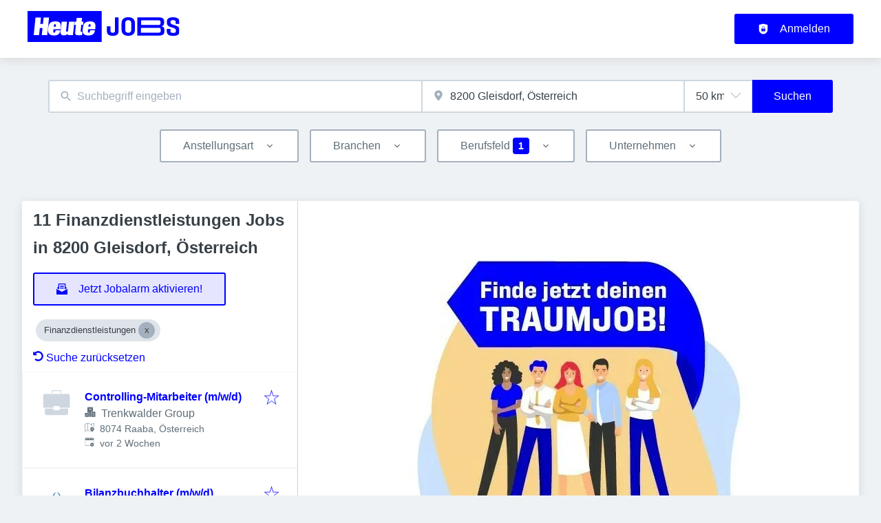

--- FILE ---
content_type: text/html; charset=utf-8
request_url: https://jobs.heute.at/jobs/finanzdienstleistungen-0/gleisdorf
body_size: 62948
content:
<!DOCTYPE html><html class="frontend-heuteat" lang="de"><head><meta charSet="utf-8" data-next-head=""/><meta charSet="utf-8"/><meta name="viewport" content="width=device-width, initial-scale=1" data-next-head=""/><meta name="og:image" property="og:image" content="https://jobs.heute.at/static/og-image.jpg" data-next-head=""/><meta name="owner" content="jobiqo" data-next-head=""/><link rel="canonical" href="https://jobs.heute.at/jobs/finanzdienstleistungen-0/gleisdorf" data-next-head=""/><meta name="description" content="11 Finanzdienstleistungen Jobs in 8200 Gleisdorf, Österreich - Jobs suchen auf Heute-Jobs." data-next-head=""/><title data-next-head="">Finanzdienstleistungen Jobs in 8200 Gleisdorf, Österreich | Heute-Jobs</title><link rel="preload" href="/static/nprogress.css" as="style"/><link rel="icon" type="image/x-icon" href="/static/favicon.ico"/><link rel="mask-icon" href="/static/safari-pinned-tab.svg" color="#0000ff"/><link rel="apple-touch-icon" sizes="180x180" href="/static/apple-touch-icon.png"/><link rel="icon" type="image/png" sizes="32x32" href="/static/favicon-32x32.png"/><link rel="icon" type="image/png" sizes="16x16" href="/static/favicon-16x16.png"/><link rel="manifest" href="/static/site.webmanifest" crossorigin="use-credentials"/><meta name="msapplication-TileColor" content="#0000ff"/><meta name="theme-color" content="#0000ff"/><link rel="preload" href="https://data-196c083e38.heute.at/iomm/latest/manager/base/es6/bundle.js" as="script" id="IOMmBundle" crossorigin="anonymous"/><link rel="preload" href="https://data-196c083e38.heute.at/iomm/latest/bootstrap/loader.js" as="script" crossorigin="anonymous"/><link rel="preload" href="/_next/static/css/75d54dfe56b09873.css" as="style"/><link rel="preload" href="/_next/static/css/9883c949d2458f63.css" as="style"/><link rel="preload" href="/_next/static/css/f9b60cf132fa2701.css" as="style"/><link rel="preload" href="/_next/static/css/c0f14ee7315893a5.css" as="style"/><link rel="preload" href="/_next/static/css/c4d255bfa11a9847.css" as="style"/><link rel="preload" href="/_next/static/css/39f808f72a71f95f.css" as="style"/><link rel="preload" href="/_next/static/css/5f156df59babe9b6.css" as="style"/><link rel="preload" href="/_next/static/css/4b0d723a3b0f591c.css" as="style"/><link rel="preload" href="/_next/static/css/c22792fb46019112.css" as="style"/><link href="/fonts/font_styles.css" rel="stylesheet"/><link rel="stylesheet" href="/_next/static/css/75d54dfe56b09873.css" data-n-g=""/><link rel="stylesheet" href="/_next/static/css/9883c949d2458f63.css" data-n-p=""/><link rel="stylesheet" href="/_next/static/css/f9b60cf132fa2701.css" data-n-p=""/><link rel="stylesheet" href="/_next/static/css/c0f14ee7315893a5.css" data-n-p=""/><link rel="stylesheet" href="/_next/static/css/c4d255bfa11a9847.css" data-n-p=""/><link rel="stylesheet" href="/_next/static/css/39f808f72a71f95f.css" data-n-p=""/><link rel="stylesheet" href="/_next/static/css/5f156df59babe9b6.css" data-n-p=""/><link rel="stylesheet" href="/_next/static/css/4b0d723a3b0f591c.css" data-n-p=""/><link rel="stylesheet" href="/_next/static/css/c22792fb46019112.css" data-n-p=""/><noscript data-n-css=""></noscript><script defer="" noModule="" src="/_next/static/chunks/polyfills-42372ed130431b0a.js"></script><script src="/_next/static/chunks/webpack-7bb76ab20bed56eb.js" defer=""></script><script src="/_next/static/chunks/framework-760aff01e4991fc1.js" defer=""></script><script src="/_next/static/chunks/main-d7b1d379b9c7e684.js" defer=""></script><script src="/_next/static/chunks/pages/_app-36ff74436162d316.js" defer=""></script><script src="/_next/static/chunks/8230-fbb27ab501681f88.js" defer=""></script><script src="/_next/static/chunks/4587-a775de1a9b29639a.js" defer=""></script><script src="/_next/static/chunks/319-a687b4be6c7041cf.js" defer=""></script><script src="/_next/static/chunks/8693-7ded083f63572f8f.js" defer=""></script><script src="/_next/static/chunks/8379-20d18aa4fb2f3f06.js" defer=""></script><script src="/_next/static/chunks/290-387e3105bf30bf12.js" defer=""></script><script src="/_next/static/chunks/2400-bd6a91e17d17eaba.js" defer=""></script><script src="/_next/static/chunks/5348-0e616ad598b84c1c.js" defer=""></script><script src="/_next/static/chunks/4552-e9df3890e11facaf.js" defer=""></script><script src="/_next/static/chunks/8536-b6b7f822ff8ea09b.js" defer=""></script><script src="/_next/static/chunks/4360-b7fd8f3944d7959b.js" defer=""></script><script src="/_next/static/chunks/4860-6710b922123945b9.js" defer=""></script><script src="/_next/static/chunks/9884-7b5edaa646459417.js" defer=""></script><script src="/_next/static/chunks/4003-73e15cf202e60dd4.js" defer=""></script><script src="/_next/static/chunks/4847-168feeccf093b3f7.js" defer=""></script><script src="/_next/static/chunks/2116-466b26e62ed19c0d.js" defer=""></script><script src="/_next/static/chunks/565-dcd000b275100d30.js" defer=""></script><script src="/_next/static/chunks/5947-797297ef90a37cf2.js" defer=""></script><script src="/_next/static/chunks/6144-5027e49f489a9886.js" defer=""></script><script src="/_next/static/chunks/4020-4259798239729d37.js" defer=""></script><script src="/_next/static/chunks/6951-d481db55edf2bdf8.js" defer=""></script><script src="/_next/static/chunks/2421-446cf410f016f34e.js" defer=""></script><script src="/_next/static/chunks/572-054f2b8b0481c6f4.js" defer=""></script><script src="/_next/static/chunks/6724-d0e745d6a589201a.js" defer=""></script><script src="/_next/static/chunks/7782-cdc61cc5d2ff751f.js" defer=""></script><script src="/_next/static/chunks/4645-dbfce71f73a9ebe3.js" defer=""></script><script src="/_next/static/chunks/7801-184d6fdcf7095b2a.js" defer=""></script><script src="/_next/static/chunks/pages/jobs/%5B%5B...taxonomy%5D%5D-988c4f8fb774a614.js" defer=""></script><script src="/_next/static/LDrKxDYfBdSCz7vklbA8L/_buildManifest.js" defer=""></script><script src="/_next/static/LDrKxDYfBdSCz7vklbA8L/_ssgManifest.js" defer=""></script></head><body><link rel="preload" as="image" href="/static/logo.svg"/><div id="__next"><div style="display:contents"></div><script type="application/ld+json">{"@context":"https://schema.org","@type":"Organization","url":"https://jobs.heute.at","logo":"https://jobs.heute.at/static/logo.svg","name":"Heute - Jobs","description":"Heute - Jobs"}</script><header><div class="visibility_hideDesktop__aQ5a0 "><div class="header_navblock__s8rws" data-testid="navbar"><div class="header_navblockContainer__D_Y51"><button><svg xmlns="http://www.w3.org/2000/svg" viewBox="0 0 32 32" width="30" height="30" aria-labelledby="" color="var(--color-primary)" class="" style="color:var(--color-primary);fill:var(--color-primary)" fill="var(--color-primary)"><title id="">Menu</title><g class="menu_left_svg__nc-icon-wrapper"><path data-color="color-2" d="M30 17H2a1 1 0 1 1 0-2h28a1 1 0 1 1 0 2z"></path><path d="M30 8H2a1 1 0 1 1 0-2h28a1 1 0 1 1 0 2zM16 26H2a1 1 0 1 1 0-2h14a1 1 0 1 1 0 2z"></path></g></svg></button><div><div class="jd-branding"><a class="jd-branding-logo" href="/"><span style="margin:0"><img style="min-height:40px" data-testid="branding-logo" src="/static/logo.svg" alt="Heute - Jobs"/></span></a></div></div><button><svg xmlns="http://www.w3.org/2000/svg" width="30" height="30" viewBox="0 0 24 24" aria-labelledby="" color="var(--color-primary)" class="" style="color:var(--color-primary);fill:var(--color-primary)" fill="var(--color-primary)"><title id="">Search</title><path d="M15.5 14h-.79l-.28-.27A6.471 6.471 0 0 0 16 9.5 6.5 6.5 0 1 0 9.5 16c1.61 0 3.09-.59 4.23-1.57l.27.28v.79l5 4.99L20.49 19l-4.99-5zm-6 0C7.01 14 5 11.99 5 9.5S7.01 5 9.5 5 14 7.01 14 9.5 11.99 14 9.5 14z"></path><path d="M0 0h24v24H0z" fill="none"></path></svg></button></div></div></div><div class="visibility_hideMobile__oJeQo "><div class="header_navblock__s8rws" data-testid="navbar"><div class="header_navblockContainer__D_Y51"><div class="flex-item-element
        
        m-sm-0
    
    
    
    mr-sm-6
        p-sm-0"><div class="jd-branding"><a class="jd-branding-logo" href="/"><span style="margin:0"><img style="min-height:40px" data-testid="branding-logo" src="/static/logo.svg" alt="Heute - Jobs"/></span></a></div></div><div class="flex-item-wrapper
      flex_flexItems__DhzIj
      
      
      flex_fw-sm-wrap__zQmr5
      flex_jc-sm-center__PKsCR flex_jc-md-center___E_7G flex_jc-lg-flex-start__o2ytn"><div class="flex-item-element
        mt-sm-4
    mb-sm-4"><div class="Alignment_alignCenter__P5Hgh Alignment_alignCenterDirectionRow__XgNsh"><span id="header-navigation" style="position:absolute;border:0;width:1px;height:1px;padding:0;margin:-1px;overflow:hidden;clip:rect(0, 0, 0, 0);white-space:nowrap;word-wrap:normal">Haupt-Navigation</span><nav aria-label="Main" data-orientation="horizontal" dir="ltr" aria-labelledby="header-navigation"><div style="position:relative"><ul data-orientation="horizontal" class="desktopMenu_list__78in6" dir="ltr"></ul></div></nav></div></div><div><a class="button_btn__gwtF3 button_linkBtn__bKpOa button_primary__ytRpZ button_raised__EpUfY btn--lg" data-test-id="button_sign_in" href="/user/login"><svg xmlns="http://www.w3.org/2000/svg" viewBox="0 0 64 64" width="1em" height="1em" aria-labelledby="" color="" class="icon-current-color" fill=""><title id="">Anmelden</title><g class="lock_svg__nc-icon-wrapper"><circle cx="32" cy="38" r="2"></circle><path d="m56.242 8.031-24-6a.968.968 0 0 0-.484 0l-24 6A1 1 0 0 0 7 9v28a25 25 0 0 0 50 0V9a1 1 0 0 0-.758-.969ZM25 23a7 7 0 0 1 14 0v5h-2v-5a5 5 0 0 0-10 0v5h-2Zm18 22a1 1 0 0 1-1 1H22a1 1 0 0 1-1-1V31a1 1 0 0 1 1-1h20a1 1 0 0 1 1 1Z"></path></g></svg><span>Anmelden</span></a></div></div></div></div></div></header><main><div class="Alignment_alignCenter__P5Hgh Alignment_alignCenterDirectionColumn__C7LJz"></div><div style="display:contents"></div><div class="main_main__DJ4PE main_mainLarge__rmHOL"><div class="flex-item-element
        mt-sm-8
    mb-sm-8"></div><div class=""><div class="flex-item-element
        mt-sm-6
    mb-sm-6"></div><form class="searchInput_wrapper__sJ7F1" data-test-id="search-form"><div class="formItemsInline_itemsWrapper__3D5Jw"><div class="formItemsInline_flexItems__urB23"><div class="flex-item-element
        
        
        
        
        
        flexItem_flexItem__0wD_n
        jcl-flex-item-element formItemsInline_childFlexItem__I_GuF"><div class="input_inputWrapper__fOd_p"><input class="input_input__6rus1 undefined" placeholder="Suchbegriff eingeben" size="60" value=""/></div></div><div class="flex-item-element
        
        
        
        
        
        flexItem_flexItem__0wD_n
        jcl-flex-item-element formItemsInline_childFlexItem__I_GuF"><div class="input_inputWrapper__fOd_p"><input class="input_input__6rus1 input_inputIconStart__wLNKL undefined" id="geoautocomplete" size="40" type="text" placeholder="Ort eingeben" autoComplete="off"/><div class="input_inputIcon__7GQjr input_iconStart__deaIG"><svg xmlns="http://www.w3.org/2000/svg" viewBox="0 0 64 64" xml:space="preserve" width="1em" height="1em" aria-labelledby="" color="var(--color-gray3)" class="" style="color:var(--color-gray3);fill:var(--color-gray3)" fill="var(--color-gray3)"><title id="">z.B. Wien</title><path d="M32 1C20.694 1 9 9.639 9 24.095 9 39.24 30.383 60.797 31.293 61.707a.997.997 0 0 0 1.414 0C33.617 60.797 55 39.24 55 24.095 55 9.639 43.306 1 32 1zm0 31a8 8 0 1 1 0-16 8 8 0 0 1 0 16z" class="marker_svg__nc-icon-wrapper"></path></svg></div></div></div><div class="flex-item-element
        
        
        
        
        
        flexItem_flexItem__0wD_n
        jcl-flex-item-element formItemsInline_childFlexItem__I_GuF"><div class="formItem_formItem__cwsfG"><div class="select_relative__K9qB2 jobiqo-select__wrapper"><select class="select_select__Lq7YX" id="radius" style="border-color:var(--select-border-color)"><option value="5"> 5 km</option><option value="25"> 25 km</option><option value="50" selected=""> 50 km</option><option value="100"> 100 km</option><option value="200"> 200 km</option></select><svg viewBox="0 0 20 20" preserveAspectRatio="none" width="16" fill="transparent" stroke="#979797" stroke-width="1.1px"><path d="M1,6 L10,15 L19,6"></path></svg></div></div></div><button type="submit" class="button_btn__gwtF3 button_primary__ytRpZ button_raised__EpUfY btn--lg"><span>Suchen</span></button></div></div></form><div class="flex-item-element
        mt-sm-4
    mb-sm-4"></div><div class="flex-item-element
        mt-sm-6
    mb-sm-6"></div><div class="visibility_hideDesktop__aQ5a0 "><button type="submit" class="button_btn__gwtF3 button_primary__ytRpZ button_block__vKUmv button_iconed__YzNN9 button_raised__EpUfY button_bordered__6mOB8 btn--lg"><svg xmlns="http://www.w3.org/2000/svg" viewBox="0 0 64 64" width="20" height="20" aria-labelledby="" color="" class="icon-current-color" fill=""><title id="">Open Filters</title><g class="filters_svg__nc-icon-wrapper"><path d="M13 32V3a1 1 0 0 0-2 0v29a1 1 0 0 0 2 0ZM13 61V49h7a1 1 0 0 0 1-1V38a1 1 0 0 0-1-1H4a1 1 0 0 0-1 1v10a1 1 0 0 0 1 1h7v12a1 1 0 0 0 2 0ZM51 3v29a1 1 0 0 0 2 0V3a1 1 0 0 0-2 0ZM43 38v10a1 1 0 0 0 1 1h7v12a1 1 0 0 0 2 0V49h7a1 1 0 0 0 1-1V38a1 1 0 0 0-1-1H44a1 1 0 0 0-1 1Z"></path><path data-color="color-2" d="M31 3v7a1 1 0 0 0 2 0V3a1 1 0 0 0-2 0ZM33 61V27h7a1 1 0 0 0 1-1V16a1 1 0 0 0-1-1H24a1 1 0 0 0-1 1v10a1 1 0 0 0 1 1h7v34a1 1 0 0 0 2 0Z"></path></g></svg><span>Filter einschalten</span></button></div><div class="flex-item-element
        mt-sm-6
    mb-sm-6"></div></div><div class="Alignment_alignCenter__P5Hgh Alignment_alignCenterDirectionColumn__C7LJz"><div class="watchado_watchado__OfpBE "><div id="wcd-root"></div></div></div></div><div class="flex-item-element
        mt-sm-8
    mb-sm-8"></div><div class="main_main__DJ4PE main_mainXLarge__J_O16"><div class="vcl-box
      box_box__OlC9O
      
      
      
      
      splitView_sideViewWrapper__Dsu8T  jcl-search-split-view" data-testid="box"><div class="splitView_sideViewSidebar__3tjNm"><div class="splitView_sideTitle__Bglvp"><h1><span>11 Finanzdienstleistungen Jobs in 8200 Gleisdorf, Österreich</span></h1></div><span data-test-id="jobs_result_count" data-result-count="11"></span><div class="flex-item-element
        mt-sm-4
    mb-sm-4
        ml-sm-6"><button type="button" class="button_btn__gwtF3 button_primary__ytRpZ button_raised__EpUfY button_bordered__6mOB8 button_disabled__ShZII btn--lg" disabled=""><svg xmlns="http://www.w3.org/2000/svg" viewBox="0 0 24 24" xml:space="preserve" width="1em" height="1em" aria-labelledby="" color="" class="icon-current-color" fill=""><title id="">Jetzt Jobalarm aktivieren!</title><g class="envelope_svg__nc-icon-wrapper"><path d="M12.5 17.9c-.2.1-.3.1-.5.1s-.3 0-.5-.1L0 11.7V23c0 .6.4 1 1 1h22c.6 0 1-.4 1-1V11.7l-11.5 6.2z"></path><path d="M6 12.6V2h12v10.6l5.1-2.8L20 7.5V1c0-.6-.4-1-1-1H5c-.6 0-1 .4-1 1v6.6L.9 9.9 6 12.6z"></path><path data-color="color-2" d="M8 5h8v2H8zM8 9h8v2H8z"></path></g></svg><span>Jetzt Jobalarm aktivieren!</span></button><div class="flex-item-element
        mt-sm-6
    mb-sm-6"></div></div><div class="flex-item-element
        mt-sm-4
    mb-sm-4
        
        pl-sm-6
    pr-sm-6"><div data-testid="chip-2479" class="chip_chip__kRRSJ chip_chipDefault__vRv9Y">Finanzdienstleistungen<button data-testid="chip-2479-remove" id="chip-2479-remove" class="chip_icon__FVIT0 chip_iconDefault__4VbRO" aria-label="Close Finanzdienstleistungen"></button></div><div class="flex-item-element
        mt-sm-4
    mb-sm-4"></div><div><a href="/jobs"><svg aria-hidden="true" data-prefix="fas" data-icon="undo-alt" class="icon-current-color" xmlns="http://www.w3.org/2000/svg" viewBox="0 0 512 512" width="15" height="15" aria-labelledby="" color="" fill=""><title id="">Undo</title><path fill="currentColor" d="M255.545 8c-66.269.119-126.438 26.233-170.86 68.685L48.971 40.971C33.851 25.851 8 36.559 8 57.941V192c0 13.255 10.745 24 24 24h134.059c21.382 0 32.09-25.851 16.971-40.971l-41.75-41.75c30.864-28.899 70.801-44.907 113.23-45.273 92.398-.798 170.283 73.977 169.484 169.442C423.236 348.009 349.816 424 256 424c-41.127 0-79.997-14.678-110.63-41.556-4.743-4.161-11.906-3.908-16.368.553L89.34 422.659c-4.872 4.872-4.631 12.815.482 17.433C133.798 479.813 192.074 504 256 504c136.966 0 247.999-111.033 248-247.998C504.001 119.193 392.354 7.755 255.545 8z"></path></svg> <!-- -->Suche zurücksetzen</a></div></div><div><div><div title="Controlling-Mitarbeiter (m/w/d)" data-test-id="job-teaser-118468 " style="cursor:pointer;display:grid"><div class="jobTeaser_jobTeaserWrapper__7HfH9 jcl-job-teaser  " data-testid="jcl-job-teaser-wrapper"><div class="jcl-job-teaser-image"><div class="flex-item-wrapper
      flex_flexItems__DhzIj
      
      
      flex_fw-sm-wrap__zQmr5"><div style="width:50px;text-align:center"><svg xmlns="http://www.w3.org/2000/svg" viewBox="0 0 64 64" xml:space="preserve" width="40" height="40" aria-labelledby="" color="var(--color-gray2)" class="" style="color:var(--color-gray2);fill:var(--color-gray2)" fill="var(--color-gray2)"><title id="">Kein Logo verfügbar</title><g class="briefcase_svg__nc-icon-wrapper"><path data-color="color-2" d="M43 10h-2V5H23v5h-2V4a1 1 0 0 1 1-1h20a1 1 0 0 1 1 1v6zM39 46v3a1 1 0 0 1-1 1H26a1 1 0 0 1-1-1v-3H5v11a4 4 0 0 0 4 4h46a4 4 0 0 0 4-4V46H39z"></path><path d="M59 12H5a4 4 0 0 0-4 4v27a1 1 0 0 0 1 1h23v-3a1 1 0 0 1 1-1h12a1 1 0 0 1 1 1v3h23a1 1 0 0 0 1-1V16a4 4 0 0 0-4-4z"></path></g></svg></div></div></div><div class="jcl-job-teaser-content"><div class="jobTeaser_jobTeaserTitle__XIgud jcl-job-teaser-title"><a data-avoid-redirect="true" href="/job/controlling-mitarbeiter-mwd-118468">Controlling-Mitarbeiter (m/w/d)</a></div><div class="jcl-job-teaser-info"><div class="jobTeaser_jobTeaserCompany__RO4_j jcl-job-teaser-company"><span class="jobTeaser_jobTeaserIcon__tZFcu jobTeaser_jobTeaserIconHideMobile__lXpnd jcl-job-teaser-icon"><svg xmlns="http://www.w3.org/2000/svg" viewBox="0 0 64 64" width="1em" height="1em" aria-labelledby="" color="" class="icon-current-color" fill=""><g class="office_svg__nc-icon-wrapper"><path data-color="color-2" d="M47 7H33V2a1 1 0 1 0-2 0v5H17a1 1 0 0 0-1 1v30h9c1.654 0 3 1.346 3 3v22h8V34c0-1.654 1.346-3 3-3h9V8a1 1 0 0 0-1-1zm-8 17H25a1 1 0 1 1 0-2h14a1 1 0 1 1 0 2zm0-7H25a1 1 0 1 1 0-2h14a1 1 0 1 1 0 2z"></path><path d="M61 33H39a1 1 0 0 0-1 1v28a1 1 0 0 0 1 1h22a1 1 0 0 0 1-1V34a1 1 0 0 0-1-1zm-7 23h-8a1 1 0 1 1 0-2h8a1 1 0 1 1 0 2zm0-7h-8a1 1 0 1 1 0-2h8a1 1 0 1 1 0 2zm0-7h-8a1 1 0 1 1 0-2h8a1 1 0 1 1 0 2zM25 40H3a1 1 0 0 0-1 1v21a1 1 0 0 0 1 1h22a1 1 0 0 0 1-1V41a1 1 0 0 0-1-1zm-7 16h-8a1 1 0 1 1 0-2h8a1 1 0 1 1 0 2zm0-7h-8a1 1 0 1 1 0-2h8a1 1 0 1 1 0 2z"></path></g></svg></span><div class="jobTeaser_companyName___rhEr">Trenkwalder Group</div></div><div class="flex-item-wrapper
      flex_flexItems__DhzIj
      
      flex_ai-sm-center__jTZ8a
      flex_fw-sm-wrap__zQmr5"><div class="jobTeaser_jobTeaserLocation__QTwy1 jcl-job-teaser-location" data-testid="jcl-job-teaser-location"><div class="flex-item-wrapper
      flex_flexItems__DhzIj
      
      flex_ai-sm-center__jTZ8a
      flex_fw-sm-nowrap__kS8fc"><span class="jobTeaser_jobTeaserIcon__tZFcu jobTeaser_jobTeaserIconHideMobile__lXpnd"><svg xmlns="http://www.w3.org/2000/svg" viewBox="0 0 64 64" width="1em" height="1em" aria-labelledby="" color="" class="icon-current-color" fill=""><title id="">location</title><g class="map_marker_svg__nc-icon-wrapper"><path d="m61.713 5.042-19.666 5.9-19.676-7.871a1.01 1.01 0 0 0-.658-.029l-20 6A1 1 0 0 0 1 10v48a1 1 0 0 0 1.287.958l19.666-5.9 16.676 6.67a1 1 0 0 0 .742-1.858L23 51.323V5.477l18 7.2V25a1 1 0 0 0 2 0V12.744l18-5.4V28a1 1 0 0 0 2 0V6a1 1 0 0 0-1.287-.958ZM21 51.256l-18 5.4V10.744l18-5.4Z"></path><path d="M50 30c-6.391 0-13 4.746-13 12.688 0 7.565 11.818 18.581 12.321 19.046a1 1 0 0 0 1.358 0C51.182 61.269 63 50.253 63 42.688 63 34.746 56.391 30 50 30Zm0 17a4 4 0 1 1 4-4 4 4 0 0 1-4 4Z" data-color="color-2"></path></g></svg></span><span class="popoverlist-no-list-item">8074 Raaba, Österreich</span></div></div><div class="jobTeaser_jobTeaserDate__aNE0m"><span class="jobTeaser_jobTeaserIcon__tZFcu jobTeaser_jobTeaserIconHideMobile__lXpnd"><svg xmlns="http://www.w3.org/2000/svg" viewBox="0 0 64 64" width="1em" height="1em" aria-labelledby="" color="" class="icon-current-color" fill=""><title id="">Veröffentlicht</title><g class="calendar_svg__nc-icon-wrapper"><path d="M32 12a1 1 0 0 1-1-1V2a1 1 0 0 1 2 0v9a1 1 0 0 1-1 1ZM15 12a1 1 0 0 1-1-1V2a1 1 0 0 1 2 0v9a1 1 0 0 1-1 1ZM49 12a1 1 0 0 1-1-1V2a1 1 0 0 1 2 0v9a1 1 0 0 1-1 1Z"></path><path d="M35.587 55H6a1 1 0 0 1-1-1V21a1 1 0 0 1 1-1h52a1 1 0 0 1 1 1v20.211a14.065 14.065 0 0 1 2 2.605V9a2 2 0 0 0-2-2h-7v4a3 3 0 0 1-6 0V7H35v4a3 3 0 0 1-6 0V7H18v4a3 3 0 0 1-6 0V7H5a2 2 0 0 0-2 2v46a2 2 0 0 0 2 2h31.365a13.972 13.972 0 0 1-.778-2Z"></path><path d="M49 39a12 12 0 1 0 12 12 12 12 0 0 0-12-12Zm5 13h-4v4a1 1 0 0 1-2 0v-4h-4a1 1 0 0 1 0-2h4v-4a1 1 0 0 1 2 0v4h4a1 1 0 0 1 0 2Z" data-color="color-2"></path></g></svg></span><span style="position:absolute;border:0;width:1px;height:1px;padding:0;margin:-1px;overflow:hidden;clip:rect(0, 0, 0, 0);white-space:nowrap;word-wrap:normal">Veröffentlicht<!-- -->:<!-- --> </span>vor 2 Wochen</div></div></div><div class="jobTeaser_jobTeaserOccupation__kIsbG jcl-job-teaser-occupation"></div><div class="jobTeaser_jobTeaserDescription__6HGLX jcl-job-teaser-description"></div></div><div class="flex-item-element
        
        
        
        
        
        flexItem_flexItem__0wD_n" style="flex:1"></div><div class="flex-item-wrapper
      flex_flexItems__DhzIj
      flex_fd-sm-column__T5mXM flex_fd-md-row__jrllk
      flex_ai-sm-flex-start__g4mYB
      flex_fw-sm-nowrap__kS8fc
      flex_jc-sm-space-between__AlsZO
      flex_gap-sm-5__yaBCH
      jobTeaser_jobTeaserActions__peBah"><div class="jobTeaser_featuredIcon__qFKl2  "></div><span class="jobTeaser_bookmarkIcon__tbfqU"><button data-testid="icon-button" title="merken" class="bookmark_iconWrapper__QQkQd" tabindex="0"><svg xmlns="http://www.w3.org/2000/svg" width="1em" height="1em" viewBox="0 0 64 64" aria-labelledby="" color="" class="icon-current-color" fill="" data-testid="star-line-icon"><path fill="none" stroke="currentColor" stroke-linecap="square" stroke-miterlimit="10" d="M32 6.833 38 26h20L42.108 37.941l6.246 19.226L32 45.285 15.646 57.167l6.246-19.226L6 26h20l6-19.167z" stroke-width="2"></path></svg></button></span></div></div></div></div><div><div title="Bilanzbuchhalter (m/w/d)" data-test-id="job-teaser-118181 " style="cursor:pointer;display:grid"><div class="jobTeaser_jobTeaserWrapper__7HfH9 jcl-job-teaser  " data-testid="jcl-job-teaser-wrapper"><div class="jcl-job-teaser-image"><img alt="Logo für den Job Bilanzbuchhalter (m/w/d)" loading="lazy" width="50" height="50" decoding="async" data-nimg="1" style="color:transparent" src="https://jobs.heute.at/sites/default/files/styles/job_squared_logo_medium/public/org_logos/screenshot_2022-11-08_151158.png.webp?itok=X7lXcf8a"/></div><div class="jcl-job-teaser-content"><div class="jobTeaser_jobTeaserTitle__XIgud jcl-job-teaser-title"><a data-avoid-redirect="true" href="/job/bilanzbuchhalter-mwd-118181">Bilanzbuchhalter (m/w/d)</a></div><div class="jcl-job-teaser-info"><div class="jobTeaser_jobTeaserCompany__RO4_j jcl-job-teaser-company"><span class="jobTeaser_jobTeaserIcon__tZFcu jobTeaser_jobTeaserIconHideMobile__lXpnd jcl-job-teaser-icon"><svg xmlns="http://www.w3.org/2000/svg" viewBox="0 0 64 64" width="1em" height="1em" aria-labelledby="" color="" class="icon-current-color" fill=""><g class="office_svg__nc-icon-wrapper"><path data-color="color-2" d="M47 7H33V2a1 1 0 1 0-2 0v5H17a1 1 0 0 0-1 1v30h9c1.654 0 3 1.346 3 3v22h8V34c0-1.654 1.346-3 3-3h9V8a1 1 0 0 0-1-1zm-8 17H25a1 1 0 1 1 0-2h14a1 1 0 1 1 0 2zm0-7H25a1 1 0 1 1 0-2h14a1 1 0 1 1 0 2z"></path><path d="M61 33H39a1 1 0 0 0-1 1v28a1 1 0 0 0 1 1h22a1 1 0 0 0 1-1V34a1 1 0 0 0-1-1zm-7 23h-8a1 1 0 1 1 0-2h8a1 1 0 1 1 0 2zm0-7h-8a1 1 0 1 1 0-2h8a1 1 0 1 1 0 2zm0-7h-8a1 1 0 1 1 0-2h8a1 1 0 1 1 0 2zM25 40H3a1 1 0 0 0-1 1v21a1 1 0 0 0 1 1h22a1 1 0 0 0 1-1V41a1 1 0 0 0-1-1zm-7 16h-8a1 1 0 1 1 0-2h8a1 1 0 1 1 0 2zm0-7h-8a1 1 0 1 1 0-2h8a1 1 0 1 1 0 2z"></path></g></svg></span><div class="jobTeaser_companyName___rhEr"><a id="job-teaser-company-link" href="/organization/isg-personalmanagement-gmbh">ISG Personalmanagement GmbH</a></div></div><div class="flex-item-wrapper
      flex_flexItems__DhzIj
      
      flex_ai-sm-center__jTZ8a
      flex_fw-sm-wrap__zQmr5"><div class="jobTeaser_jobTeaserLocation__QTwy1 jcl-job-teaser-location" data-testid="jcl-job-teaser-location"><div class="flex-item-wrapper
      flex_flexItems__DhzIj
      
      flex_ai-sm-center__jTZ8a
      flex_fw-sm-nowrap__kS8fc"><span class="jobTeaser_jobTeaserIcon__tZFcu jobTeaser_jobTeaserIconHideMobile__lXpnd"><svg xmlns="http://www.w3.org/2000/svg" viewBox="0 0 64 64" width="1em" height="1em" aria-labelledby="" color="" class="icon-current-color" fill=""><title id="">location</title><g class="map_marker_svg__nc-icon-wrapper"><path d="m61.713 5.042-19.666 5.9-19.676-7.871a1.01 1.01 0 0 0-.658-.029l-20 6A1 1 0 0 0 1 10v48a1 1 0 0 0 1.287.958l19.666-5.9 16.676 6.67a1 1 0 0 0 .742-1.858L23 51.323V5.477l18 7.2V25a1 1 0 0 0 2 0V12.744l18-5.4V28a1 1 0 0 0 2 0V6a1 1 0 0 0-1.287-.958ZM21 51.256l-18 5.4V10.744l18-5.4Z"></path><path d="M50 30c-6.391 0-13 4.746-13 12.688 0 7.565 11.818 18.581 12.321 19.046a1 1 0 0 0 1.358 0C51.182 61.269 63 50.253 63 42.688 63 34.746 56.391 30 50 30Zm0 17a4 4 0 1 1 4-4 4 4 0 0 1-4 4Z" data-color="color-2"></path></g></svg></span><span class="popoverlist-no-list-item">Graz, Österreich</span></div></div><div class="jobTeaser_jobTeaserDate__aNE0m"><span class="jobTeaser_jobTeaserIcon__tZFcu jobTeaser_jobTeaserIconHideMobile__lXpnd"><svg xmlns="http://www.w3.org/2000/svg" viewBox="0 0 64 64" width="1em" height="1em" aria-labelledby="" color="" class="icon-current-color" fill=""><title id="">Veröffentlicht</title><g class="calendar_svg__nc-icon-wrapper"><path d="M32 12a1 1 0 0 1-1-1V2a1 1 0 0 1 2 0v9a1 1 0 0 1-1 1ZM15 12a1 1 0 0 1-1-1V2a1 1 0 0 1 2 0v9a1 1 0 0 1-1 1ZM49 12a1 1 0 0 1-1-1V2a1 1 0 0 1 2 0v9a1 1 0 0 1-1 1Z"></path><path d="M35.587 55H6a1 1 0 0 1-1-1V21a1 1 0 0 1 1-1h52a1 1 0 0 1 1 1v20.211a14.065 14.065 0 0 1 2 2.605V9a2 2 0 0 0-2-2h-7v4a3 3 0 0 1-6 0V7H35v4a3 3 0 0 1-6 0V7H18v4a3 3 0 0 1-6 0V7H5a2 2 0 0 0-2 2v46a2 2 0 0 0 2 2h31.365a13.972 13.972 0 0 1-.778-2Z"></path><path d="M49 39a12 12 0 1 0 12 12 12 12 0 0 0-12-12Zm5 13h-4v4a1 1 0 0 1-2 0v-4h-4a1 1 0 0 1 0-2h4v-4a1 1 0 0 1 2 0v4h4a1 1 0 0 1 0 2Z" data-color="color-2"></path></g></svg></span><span style="position:absolute;border:0;width:1px;height:1px;padding:0;margin:-1px;overflow:hidden;clip:rect(0, 0, 0, 0);white-space:nowrap;word-wrap:normal">Veröffentlicht<!-- -->:<!-- --> </span>vor 2 Wochen</div></div></div><div class="jobTeaser_jobTeaserOccupation__kIsbG jcl-job-teaser-occupation"></div><div class="jobTeaser_jobTeaserDescription__6HGLX jcl-job-teaser-description"></div></div><div class="flex-item-element
        
        
        
        
        
        flexItem_flexItem__0wD_n" style="flex:1"></div><div class="flex-item-wrapper
      flex_flexItems__DhzIj
      flex_fd-sm-column__T5mXM flex_fd-md-row__jrllk
      flex_ai-sm-flex-start__g4mYB
      flex_fw-sm-nowrap__kS8fc
      flex_jc-sm-space-between__AlsZO
      flex_gap-sm-5__yaBCH
      jobTeaser_jobTeaserActions__peBah"><div class="jobTeaser_featuredIcon__qFKl2  "></div><span class="jobTeaser_bookmarkIcon__tbfqU"><button data-testid="icon-button" title="merken" class="bookmark_iconWrapper__QQkQd" tabindex="0"><svg xmlns="http://www.w3.org/2000/svg" width="1em" height="1em" viewBox="0 0 64 64" aria-labelledby="" color="" class="icon-current-color" fill="" data-testid="star-line-icon"><path fill="none" stroke="currentColor" stroke-linecap="square" stroke-miterlimit="10" d="M32 6.833 38 26h20L42.108 37.941l6.246 19.226L32 45.285 15.646 57.167l6.246-19.226L6 26h20l6-19.167z" stroke-width="2"></path></svg></button></span></div></div></div></div><div><div title="Controller (m/w/d)-Werkcontrolling im Großtransformatorenbereich" data-test-id="job-teaser-117260 " style="cursor:pointer;display:grid"><div class="jobTeaser_jobTeaserWrapper__7HfH9 jcl-job-teaser  " data-testid="jcl-job-teaser-wrapper"><div class="jcl-job-teaser-image"><img alt="Logo für den Job Controller (m/w/d)-Werkcontrolling im Großtransformatorenbereich" loading="lazy" width="50" height="50" decoding="async" data-nimg="1" style="color:transparent" src="https://jobs.heute.at/sites/default/files/styles/job_squared_logo_medium/public/org_logos/screenshot_2022-09-06_110437_7.png.webp?itok=DRr1uDIu"/></div><div class="jcl-job-teaser-content"><div class="jobTeaser_jobTeaserTitle__XIgud jcl-job-teaser-title"><a data-avoid-redirect="true" href="/job/controller-mwd-werkcontrolling-im-grosstransformatorenbereich-117260">Controller (m/w/d)-Werkcontrolling im Großtransformatorenbereich</a></div><div class="jcl-job-teaser-info"><div class="jobTeaser_jobTeaserCompany__RO4_j jcl-job-teaser-company"><span class="jobTeaser_jobTeaserIcon__tZFcu jobTeaser_jobTeaserIconHideMobile__lXpnd jcl-job-teaser-icon"><svg xmlns="http://www.w3.org/2000/svg" viewBox="0 0 64 64" width="1em" height="1em" aria-labelledby="" color="" class="icon-current-color" fill=""><g class="office_svg__nc-icon-wrapper"><path data-color="color-2" d="M47 7H33V2a1 1 0 1 0-2 0v5H17a1 1 0 0 0-1 1v30h9c1.654 0 3 1.346 3 3v22h8V34c0-1.654 1.346-3 3-3h9V8a1 1 0 0 0-1-1zm-8 17H25a1 1 0 1 1 0-2h14a1 1 0 1 1 0 2zm0-7H25a1 1 0 1 1 0-2h14a1 1 0 1 1 0 2z"></path><path d="M61 33H39a1 1 0 0 0-1 1v28a1 1 0 0 0 1 1h22a1 1 0 0 0 1-1V34a1 1 0 0 0-1-1zm-7 23h-8a1 1 0 1 1 0-2h8a1 1 0 1 1 0 2zm0-7h-8a1 1 0 1 1 0-2h8a1 1 0 1 1 0 2zm0-7h-8a1 1 0 1 1 0-2h8a1 1 0 1 1 0 2zM25 40H3a1 1 0 0 0-1 1v21a1 1 0 0 0 1 1h22a1 1 0 0 0 1-1V41a1 1 0 0 0-1-1zm-7 16h-8a1 1 0 1 1 0-2h8a1 1 0 1 1 0 2zm0-7h-8a1 1 0 1 1 0-2h8a1 1 0 1 1 0 2z"></path></g></svg></span><div class="jobTeaser_companyName___rhEr"><a id="job-teaser-company-link" href="/organization/randstad-weiz">Randstad Weiz</a></div></div><div class="flex-item-wrapper
      flex_flexItems__DhzIj
      
      flex_ai-sm-center__jTZ8a
      flex_fw-sm-wrap__zQmr5"><div class="jobTeaser_jobTeaserLocation__QTwy1 jcl-job-teaser-location" data-testid="jcl-job-teaser-location"><div class="flex-item-wrapper
      flex_flexItems__DhzIj
      
      flex_ai-sm-center__jTZ8a
      flex_fw-sm-nowrap__kS8fc"><span class="jobTeaser_jobTeaserIcon__tZFcu jobTeaser_jobTeaserIconHideMobile__lXpnd"><svg xmlns="http://www.w3.org/2000/svg" viewBox="0 0 64 64" width="1em" height="1em" aria-labelledby="" color="" class="icon-current-color" fill=""><title id="">location</title><g class="map_marker_svg__nc-icon-wrapper"><path d="m61.713 5.042-19.666 5.9-19.676-7.871a1.01 1.01 0 0 0-.658-.029l-20 6A1 1 0 0 0 1 10v48a1 1 0 0 0 1.287.958l19.666-5.9 16.676 6.67a1 1 0 0 0 .742-1.858L23 51.323V5.477l18 7.2V25a1 1 0 0 0 2 0V12.744l18-5.4V28a1 1 0 0 0 2 0V6a1 1 0 0 0-1.287-.958ZM21 51.256l-18 5.4V10.744l18-5.4Z"></path><path d="M50 30c-6.391 0-13 4.746-13 12.688 0 7.565 11.818 18.581 12.321 19.046a1 1 0 0 0 1.358 0C51.182 61.269 63 50.253 63 42.688 63 34.746 56.391 30 50 30Zm0 17a4 4 0 1 1 4-4 4 4 0 0 1-4 4Z" data-color="color-2"></path></g></svg></span><span class="popoverlist-no-list-item">8160 Weiz, Österreich</span></div></div><div class="jobTeaser_jobTeaserDate__aNE0m"><span class="jobTeaser_jobTeaserIcon__tZFcu jobTeaser_jobTeaserIconHideMobile__lXpnd"><svg xmlns="http://www.w3.org/2000/svg" viewBox="0 0 64 64" width="1em" height="1em" aria-labelledby="" color="" class="icon-current-color" fill=""><title id="">Veröffentlicht</title><g class="calendar_svg__nc-icon-wrapper"><path d="M32 12a1 1 0 0 1-1-1V2a1 1 0 0 1 2 0v9a1 1 0 0 1-1 1ZM15 12a1 1 0 0 1-1-1V2a1 1 0 0 1 2 0v9a1 1 0 0 1-1 1ZM49 12a1 1 0 0 1-1-1V2a1 1 0 0 1 2 0v9a1 1 0 0 1-1 1Z"></path><path d="M35.587 55H6a1 1 0 0 1-1-1V21a1 1 0 0 1 1-1h52a1 1 0 0 1 1 1v20.211a14.065 14.065 0 0 1 2 2.605V9a2 2 0 0 0-2-2h-7v4a3 3 0 0 1-6 0V7H35v4a3 3 0 0 1-6 0V7H18v4a3 3 0 0 1-6 0V7H5a2 2 0 0 0-2 2v46a2 2 0 0 0 2 2h31.365a13.972 13.972 0 0 1-.778-2Z"></path><path d="M49 39a12 12 0 1 0 12 12 12 12 0 0 0-12-12Zm5 13h-4v4a1 1 0 0 1-2 0v-4h-4a1 1 0 0 1 0-2h4v-4a1 1 0 0 1 2 0v4h4a1 1 0 0 1 0 2Z" data-color="color-2"></path></g></svg></span><span style="position:absolute;border:0;width:1px;height:1px;padding:0;margin:-1px;overflow:hidden;clip:rect(0, 0, 0, 0);white-space:nowrap;word-wrap:normal">Veröffentlicht<!-- -->:<!-- --> </span>vor 1 Monat</div></div></div><div class="jobTeaser_jobTeaserOccupation__kIsbG jcl-job-teaser-occupation"></div><div class="jobTeaser_jobTeaserDescription__6HGLX jcl-job-teaser-description"></div></div><div class="flex-item-element
        
        
        
        
        
        flexItem_flexItem__0wD_n" style="flex:1"></div><div class="flex-item-wrapper
      flex_flexItems__DhzIj
      flex_fd-sm-column__T5mXM flex_fd-md-row__jrllk
      flex_ai-sm-flex-start__g4mYB
      flex_fw-sm-nowrap__kS8fc
      flex_jc-sm-space-between__AlsZO
      flex_gap-sm-5__yaBCH
      jobTeaser_jobTeaserActions__peBah"><div class="jobTeaser_featuredIcon__qFKl2  "></div><span class="jobTeaser_bookmarkIcon__tbfqU"><button data-testid="icon-button" title="merken" class="bookmark_iconWrapper__QQkQd" tabindex="0"><svg xmlns="http://www.w3.org/2000/svg" width="1em" height="1em" viewBox="0 0 64 64" aria-labelledby="" color="" class="icon-current-color" fill="" data-testid="star-line-icon"><path fill="none" stroke="currentColor" stroke-linecap="square" stroke-miterlimit="10" d="M32 6.833 38 26h20L42.108 37.941l6.246 19.226L32 45.285 15.646 57.167l6.246-19.226L6 26h20l6-19.167z" stroke-width="2"></path></svg></button></span></div></div></div></div><div><div title="Senior Controller (m/w/d)-Konsolidierung &amp; Reporting" data-test-id="job-teaser-117258 " style="cursor:pointer;display:grid"><div class="jobTeaser_jobTeaserWrapper__7HfH9 jcl-job-teaser  " data-testid="jcl-job-teaser-wrapper"><div class="jcl-job-teaser-image"><img alt="Logo für den Job Senior Controller (m/w/d)-Konsolidierung &amp; Reporting" loading="lazy" width="50" height="50" decoding="async" data-nimg="1" style="color:transparent" src="https://jobs.heute.at/sites/default/files/styles/job_squared_logo_medium/public/org_logos/screenshot_2022-09-06_110437_7.png.webp?itok=DRr1uDIu"/></div><div class="jcl-job-teaser-content"><div class="jobTeaser_jobTeaserTitle__XIgud jcl-job-teaser-title"><a data-avoid-redirect="true" href="/job/senior-controller-mwd-konsolidierung-reporting-117258">Senior Controller (m/w/d)-Konsolidierung &amp; Reporting</a></div><div class="jcl-job-teaser-info"><div class="jobTeaser_jobTeaserCompany__RO4_j jcl-job-teaser-company"><span class="jobTeaser_jobTeaserIcon__tZFcu jobTeaser_jobTeaserIconHideMobile__lXpnd jcl-job-teaser-icon"><svg xmlns="http://www.w3.org/2000/svg" viewBox="0 0 64 64" width="1em" height="1em" aria-labelledby="" color="" class="icon-current-color" fill=""><g class="office_svg__nc-icon-wrapper"><path data-color="color-2" d="M47 7H33V2a1 1 0 1 0-2 0v5H17a1 1 0 0 0-1 1v30h9c1.654 0 3 1.346 3 3v22h8V34c0-1.654 1.346-3 3-3h9V8a1 1 0 0 0-1-1zm-8 17H25a1 1 0 1 1 0-2h14a1 1 0 1 1 0 2zm0-7H25a1 1 0 1 1 0-2h14a1 1 0 1 1 0 2z"></path><path d="M61 33H39a1 1 0 0 0-1 1v28a1 1 0 0 0 1 1h22a1 1 0 0 0 1-1V34a1 1 0 0 0-1-1zm-7 23h-8a1 1 0 1 1 0-2h8a1 1 0 1 1 0 2zm0-7h-8a1 1 0 1 1 0-2h8a1 1 0 1 1 0 2zm0-7h-8a1 1 0 1 1 0-2h8a1 1 0 1 1 0 2zM25 40H3a1 1 0 0 0-1 1v21a1 1 0 0 0 1 1h22a1 1 0 0 0 1-1V41a1 1 0 0 0-1-1zm-7 16h-8a1 1 0 1 1 0-2h8a1 1 0 1 1 0 2zm0-7h-8a1 1 0 1 1 0-2h8a1 1 0 1 1 0 2z"></path></g></svg></span><div class="jobTeaser_companyName___rhEr"><a id="job-teaser-company-link" href="/organization/randstad-weiz">Randstad Weiz</a></div></div><div class="flex-item-wrapper
      flex_flexItems__DhzIj
      
      flex_ai-sm-center__jTZ8a
      flex_fw-sm-wrap__zQmr5"><div class="jobTeaser_jobTeaserLocation__QTwy1 jcl-job-teaser-location" data-testid="jcl-job-teaser-location"><div class="flex-item-wrapper
      flex_flexItems__DhzIj
      
      flex_ai-sm-center__jTZ8a
      flex_fw-sm-nowrap__kS8fc"><span class="jobTeaser_jobTeaserIcon__tZFcu jobTeaser_jobTeaserIconHideMobile__lXpnd"><svg xmlns="http://www.w3.org/2000/svg" viewBox="0 0 64 64" width="1em" height="1em" aria-labelledby="" color="" class="icon-current-color" fill=""><title id="">location</title><g class="map_marker_svg__nc-icon-wrapper"><path d="m61.713 5.042-19.666 5.9-19.676-7.871a1.01 1.01 0 0 0-.658-.029l-20 6A1 1 0 0 0 1 10v48a1 1 0 0 0 1.287.958l19.666-5.9 16.676 6.67a1 1 0 0 0 .742-1.858L23 51.323V5.477l18 7.2V25a1 1 0 0 0 2 0V12.744l18-5.4V28a1 1 0 0 0 2 0V6a1 1 0 0 0-1.287-.958ZM21 51.256l-18 5.4V10.744l18-5.4Z"></path><path d="M50 30c-6.391 0-13 4.746-13 12.688 0 7.565 11.818 18.581 12.321 19.046a1 1 0 0 0 1.358 0C51.182 61.269 63 50.253 63 42.688 63 34.746 56.391 30 50 30Zm0 17a4 4 0 1 1 4-4 4 4 0 0 1-4 4Z" data-color="color-2"></path></g></svg></span><span class="popoverlist-no-list-item">8261 Sinabelkirchen, Österreich</span></div></div><div class="jobTeaser_jobTeaserDate__aNE0m"><span class="jobTeaser_jobTeaserIcon__tZFcu jobTeaser_jobTeaserIconHideMobile__lXpnd"><svg xmlns="http://www.w3.org/2000/svg" viewBox="0 0 64 64" width="1em" height="1em" aria-labelledby="" color="" class="icon-current-color" fill=""><title id="">Veröffentlicht</title><g class="calendar_svg__nc-icon-wrapper"><path d="M32 12a1 1 0 0 1-1-1V2a1 1 0 0 1 2 0v9a1 1 0 0 1-1 1ZM15 12a1 1 0 0 1-1-1V2a1 1 0 0 1 2 0v9a1 1 0 0 1-1 1ZM49 12a1 1 0 0 1-1-1V2a1 1 0 0 1 2 0v9a1 1 0 0 1-1 1Z"></path><path d="M35.587 55H6a1 1 0 0 1-1-1V21a1 1 0 0 1 1-1h52a1 1 0 0 1 1 1v20.211a14.065 14.065 0 0 1 2 2.605V9a2 2 0 0 0-2-2h-7v4a3 3 0 0 1-6 0V7H35v4a3 3 0 0 1-6 0V7H18v4a3 3 0 0 1-6 0V7H5a2 2 0 0 0-2 2v46a2 2 0 0 0 2 2h31.365a13.972 13.972 0 0 1-.778-2Z"></path><path d="M49 39a12 12 0 1 0 12 12 12 12 0 0 0-12-12Zm5 13h-4v4a1 1 0 0 1-2 0v-4h-4a1 1 0 0 1 0-2h4v-4a1 1 0 0 1 2 0v4h4a1 1 0 0 1 0 2Z" data-color="color-2"></path></g></svg></span><span style="position:absolute;border:0;width:1px;height:1px;padding:0;margin:-1px;overflow:hidden;clip:rect(0, 0, 0, 0);white-space:nowrap;word-wrap:normal">Veröffentlicht<!-- -->:<!-- --> </span>vor 1 Monat</div></div></div><div class="jobTeaser_jobTeaserOccupation__kIsbG jcl-job-teaser-occupation"></div><div class="jobTeaser_jobTeaserDescription__6HGLX jcl-job-teaser-description"></div></div><div class="flex-item-element
        
        
        
        
        
        flexItem_flexItem__0wD_n" style="flex:1"></div><div class="flex-item-wrapper
      flex_flexItems__DhzIj
      flex_fd-sm-column__T5mXM flex_fd-md-row__jrllk
      flex_ai-sm-flex-start__g4mYB
      flex_fw-sm-nowrap__kS8fc
      flex_jc-sm-space-between__AlsZO
      flex_gap-sm-5__yaBCH
      jobTeaser_jobTeaserActions__peBah"><div class="jobTeaser_featuredIcon__qFKl2  "></div><span class="jobTeaser_bookmarkIcon__tbfqU"><button data-testid="icon-button" title="merken" class="bookmark_iconWrapper__QQkQd" tabindex="0"><svg xmlns="http://www.w3.org/2000/svg" width="1em" height="1em" viewBox="0 0 64 64" aria-labelledby="" color="" class="icon-current-color" fill="" data-testid="star-line-icon"><path fill="none" stroke="currentColor" stroke-linecap="square" stroke-miterlimit="10" d="M32 6.833 38 26h20L42.108 37.941l6.246 19.226L32 45.285 15.646 57.167l6.246-19.226L6 26h20l6-19.167z" stroke-width="2"></path></svg></button></span></div></div></div></div><div><div title="Bilanzbuchhalter:in" data-test-id="job-teaser-117238 " style="cursor:pointer;display:grid"><div class="jobTeaser_jobTeaserWrapper__7HfH9 jcl-job-teaser  " data-testid="jcl-job-teaser-wrapper"><div class="jcl-job-teaser-image"><img alt="Logo für den Job Bilanzbuchhalter:in" loading="lazy" width="50" height="50" decoding="async" data-nimg="1" style="color:transparent" src="https://jobs.heute.at/sites/default/files/styles/job_squared_logo_medium/public/org_logos/screenshot_2022-11-08_151158.png.webp?itok=X7lXcf8a"/></div><div class="jcl-job-teaser-content"><div class="jobTeaser_jobTeaserTitle__XIgud jcl-job-teaser-title"><a data-avoid-redirect="true" href="/job/bilanzbuchhalterin-117238">Bilanzbuchhalter:in</a></div><div class="jcl-job-teaser-info"><div class="jobTeaser_jobTeaserCompany__RO4_j jcl-job-teaser-company"><span class="jobTeaser_jobTeaserIcon__tZFcu jobTeaser_jobTeaserIconHideMobile__lXpnd jcl-job-teaser-icon"><svg xmlns="http://www.w3.org/2000/svg" viewBox="0 0 64 64" width="1em" height="1em" aria-labelledby="" color="" class="icon-current-color" fill=""><g class="office_svg__nc-icon-wrapper"><path data-color="color-2" d="M47 7H33V2a1 1 0 1 0-2 0v5H17a1 1 0 0 0-1 1v30h9c1.654 0 3 1.346 3 3v22h8V34c0-1.654 1.346-3 3-3h9V8a1 1 0 0 0-1-1zm-8 17H25a1 1 0 1 1 0-2h14a1 1 0 1 1 0 2zm0-7H25a1 1 0 1 1 0-2h14a1 1 0 1 1 0 2z"></path><path d="M61 33H39a1 1 0 0 0-1 1v28a1 1 0 0 0 1 1h22a1 1 0 0 0 1-1V34a1 1 0 0 0-1-1zm-7 23h-8a1 1 0 1 1 0-2h8a1 1 0 1 1 0 2zm0-7h-8a1 1 0 1 1 0-2h8a1 1 0 1 1 0 2zm0-7h-8a1 1 0 1 1 0-2h8a1 1 0 1 1 0 2zM25 40H3a1 1 0 0 0-1 1v21a1 1 0 0 0 1 1h22a1 1 0 0 0 1-1V41a1 1 0 0 0-1-1zm-7 16h-8a1 1 0 1 1 0-2h8a1 1 0 1 1 0 2zm0-7h-8a1 1 0 1 1 0-2h8a1 1 0 1 1 0 2z"></path></g></svg></span><div class="jobTeaser_companyName___rhEr"><a id="job-teaser-company-link" href="/organization/isg-personalmanagement-gmbh">ISG Personalmanagement GmbH</a></div></div><div class="flex-item-wrapper
      flex_flexItems__DhzIj
      
      flex_ai-sm-center__jTZ8a
      flex_fw-sm-wrap__zQmr5"><div class="jobTeaser_jobTeaserLocation__QTwy1 jcl-job-teaser-location" data-testid="jcl-job-teaser-location"><div class="flex-item-wrapper
      flex_flexItems__DhzIj
      
      flex_ai-sm-center__jTZ8a
      flex_fw-sm-nowrap__kS8fc"><span class="jobTeaser_jobTeaserIcon__tZFcu jobTeaser_jobTeaserIconHideMobile__lXpnd"><svg xmlns="http://www.w3.org/2000/svg" viewBox="0 0 64 64" width="1em" height="1em" aria-labelledby="" color="" class="icon-current-color" fill=""><title id="">location</title><g class="map_marker_svg__nc-icon-wrapper"><path d="m61.713 5.042-19.666 5.9-19.676-7.871a1.01 1.01 0 0 0-.658-.029l-20 6A1 1 0 0 0 1 10v48a1 1 0 0 0 1.287.958l19.666-5.9 16.676 6.67a1 1 0 0 0 .742-1.858L23 51.323V5.477l18 7.2V25a1 1 0 0 0 2 0V12.744l18-5.4V28a1 1 0 0 0 2 0V6a1 1 0 0 0-1.287-.958ZM21 51.256l-18 5.4V10.744l18-5.4Z"></path><path d="M50 30c-6.391 0-13 4.746-13 12.688 0 7.565 11.818 18.581 12.321 19.046a1 1 0 0 0 1.358 0C51.182 61.269 63 50.253 63 42.688 63 34.746 56.391 30 50 30Zm0 17a4 4 0 1 1 4-4 4 4 0 0 1-4 4Z" data-color="color-2"></path></g></svg></span><span class="popoverlist-no-list-item">Graz, Österreich</span></div></div><div class="jobTeaser_jobTeaserDate__aNE0m"><span class="jobTeaser_jobTeaserIcon__tZFcu jobTeaser_jobTeaserIconHideMobile__lXpnd"><svg xmlns="http://www.w3.org/2000/svg" viewBox="0 0 64 64" width="1em" height="1em" aria-labelledby="" color="" class="icon-current-color" fill=""><title id="">Veröffentlicht</title><g class="calendar_svg__nc-icon-wrapper"><path d="M32 12a1 1 0 0 1-1-1V2a1 1 0 0 1 2 0v9a1 1 0 0 1-1 1ZM15 12a1 1 0 0 1-1-1V2a1 1 0 0 1 2 0v9a1 1 0 0 1-1 1ZM49 12a1 1 0 0 1-1-1V2a1 1 0 0 1 2 0v9a1 1 0 0 1-1 1Z"></path><path d="M35.587 55H6a1 1 0 0 1-1-1V21a1 1 0 0 1 1-1h52a1 1 0 0 1 1 1v20.211a14.065 14.065 0 0 1 2 2.605V9a2 2 0 0 0-2-2h-7v4a3 3 0 0 1-6 0V7H35v4a3 3 0 0 1-6 0V7H18v4a3 3 0 0 1-6 0V7H5a2 2 0 0 0-2 2v46a2 2 0 0 0 2 2h31.365a13.972 13.972 0 0 1-.778-2Z"></path><path d="M49 39a12 12 0 1 0 12 12 12 12 0 0 0-12-12Zm5 13h-4v4a1 1 0 0 1-2 0v-4h-4a1 1 0 0 1 0-2h4v-4a1 1 0 0 1 2 0v4h4a1 1 0 0 1 0 2Z" data-color="color-2"></path></g></svg></span><span style="position:absolute;border:0;width:1px;height:1px;padding:0;margin:-1px;overflow:hidden;clip:rect(0, 0, 0, 0);white-space:nowrap;word-wrap:normal">Veröffentlicht<!-- -->:<!-- --> </span>vor 1 Monat</div></div></div><div class="jobTeaser_jobTeaserOccupation__kIsbG jcl-job-teaser-occupation"></div><div class="jobTeaser_jobTeaserDescription__6HGLX jcl-job-teaser-description"></div></div><div class="flex-item-element
        
        
        
        
        
        flexItem_flexItem__0wD_n" style="flex:1"></div><div class="flex-item-wrapper
      flex_flexItems__DhzIj
      flex_fd-sm-column__T5mXM flex_fd-md-row__jrllk
      flex_ai-sm-flex-start__g4mYB
      flex_fw-sm-nowrap__kS8fc
      flex_jc-sm-space-between__AlsZO
      flex_gap-sm-5__yaBCH
      jobTeaser_jobTeaserActions__peBah"><div class="jobTeaser_featuredIcon__qFKl2  "></div><span class="jobTeaser_bookmarkIcon__tbfqU"><button data-testid="icon-button" title="merken" class="bookmark_iconWrapper__QQkQd" tabindex="0"><svg xmlns="http://www.w3.org/2000/svg" width="1em" height="1em" viewBox="0 0 64 64" aria-labelledby="" color="" class="icon-current-color" fill="" data-testid="star-line-icon"><path fill="none" stroke="currentColor" stroke-linecap="square" stroke-miterlimit="10" d="M32 6.833 38 26h20L42.108 37.941l6.246 19.226L32 45.285 15.646 57.167l6.246-19.226L6 26h20l6-19.167z" stroke-width="2"></path></svg></button></span></div></div></div></div><div><div title="Buchhalter:in Graz" data-test-id="job-teaser-116119 " style="cursor:pointer;display:grid"><div class="jobTeaser_jobTeaserWrapper__7HfH9 jcl-job-teaser  " data-testid="jcl-job-teaser-wrapper"><div class="jcl-job-teaser-image"><img alt="Logo für den Job Buchhalter:in Graz" loading="lazy" width="50" height="50" decoding="async" data-nimg="1" style="color:transparent" src="https://jobs.heute.at/sites/default/files/styles/job_squared_logo_medium/public/org_logos/screenshot_2022-11-08_151158.png.webp?itok=X7lXcf8a"/></div><div class="jcl-job-teaser-content"><div class="jobTeaser_jobTeaserTitle__XIgud jcl-job-teaser-title"><a data-avoid-redirect="true" href="/job/buchhalterin-graz-116119">Buchhalter:in Graz</a></div><div class="jcl-job-teaser-info"><div class="jobTeaser_jobTeaserCompany__RO4_j jcl-job-teaser-company"><span class="jobTeaser_jobTeaserIcon__tZFcu jobTeaser_jobTeaserIconHideMobile__lXpnd jcl-job-teaser-icon"><svg xmlns="http://www.w3.org/2000/svg" viewBox="0 0 64 64" width="1em" height="1em" aria-labelledby="" color="" class="icon-current-color" fill=""><g class="office_svg__nc-icon-wrapper"><path data-color="color-2" d="M47 7H33V2a1 1 0 1 0-2 0v5H17a1 1 0 0 0-1 1v30h9c1.654 0 3 1.346 3 3v22h8V34c0-1.654 1.346-3 3-3h9V8a1 1 0 0 0-1-1zm-8 17H25a1 1 0 1 1 0-2h14a1 1 0 1 1 0 2zm0-7H25a1 1 0 1 1 0-2h14a1 1 0 1 1 0 2z"></path><path d="M61 33H39a1 1 0 0 0-1 1v28a1 1 0 0 0 1 1h22a1 1 0 0 0 1-1V34a1 1 0 0 0-1-1zm-7 23h-8a1 1 0 1 1 0-2h8a1 1 0 1 1 0 2zm0-7h-8a1 1 0 1 1 0-2h8a1 1 0 1 1 0 2zm0-7h-8a1 1 0 1 1 0-2h8a1 1 0 1 1 0 2zM25 40H3a1 1 0 0 0-1 1v21a1 1 0 0 0 1 1h22a1 1 0 0 0 1-1V41a1 1 0 0 0-1-1zm-7 16h-8a1 1 0 1 1 0-2h8a1 1 0 1 1 0 2zm0-7h-8a1 1 0 1 1 0-2h8a1 1 0 1 1 0 2z"></path></g></svg></span><div class="jobTeaser_companyName___rhEr"><a id="job-teaser-company-link" href="/organization/isg-personalmanagement-gmbh">ISG Personalmanagement GmbH</a></div></div><div class="flex-item-wrapper
      flex_flexItems__DhzIj
      
      flex_ai-sm-center__jTZ8a
      flex_fw-sm-wrap__zQmr5"><div class="jobTeaser_jobTeaserLocation__QTwy1 jcl-job-teaser-location" data-testid="jcl-job-teaser-location"><div class="flex-item-wrapper
      flex_flexItems__DhzIj
      
      flex_ai-sm-center__jTZ8a
      flex_fw-sm-nowrap__kS8fc"><span class="jobTeaser_jobTeaserIcon__tZFcu jobTeaser_jobTeaserIconHideMobile__lXpnd"><svg xmlns="http://www.w3.org/2000/svg" viewBox="0 0 64 64" width="1em" height="1em" aria-labelledby="" color="" class="icon-current-color" fill=""><title id="">location</title><g class="map_marker_svg__nc-icon-wrapper"><path d="m61.713 5.042-19.666 5.9-19.676-7.871a1.01 1.01 0 0 0-.658-.029l-20 6A1 1 0 0 0 1 10v48a1 1 0 0 0 1.287.958l19.666-5.9 16.676 6.67a1 1 0 0 0 .742-1.858L23 51.323V5.477l18 7.2V25a1 1 0 0 0 2 0V12.744l18-5.4V28a1 1 0 0 0 2 0V6a1 1 0 0 0-1.287-.958ZM21 51.256l-18 5.4V10.744l18-5.4Z"></path><path d="M50 30c-6.391 0-13 4.746-13 12.688 0 7.565 11.818 18.581 12.321 19.046a1 1 0 0 0 1.358 0C51.182 61.269 63 50.253 63 42.688 63 34.746 56.391 30 50 30Zm0 17a4 4 0 1 1 4-4 4 4 0 0 1-4 4Z" data-color="color-2"></path></g></svg></span><span class="popoverlist-no-list-item">Graz, Österreich</span></div></div><div class="jobTeaser_jobTeaserDate__aNE0m"><span class="jobTeaser_jobTeaserIcon__tZFcu jobTeaser_jobTeaserIconHideMobile__lXpnd"><svg xmlns="http://www.w3.org/2000/svg" viewBox="0 0 64 64" width="1em" height="1em" aria-labelledby="" color="" class="icon-current-color" fill=""><title id="">Veröffentlicht</title><g class="calendar_svg__nc-icon-wrapper"><path d="M32 12a1 1 0 0 1-1-1V2a1 1 0 0 1 2 0v9a1 1 0 0 1-1 1ZM15 12a1 1 0 0 1-1-1V2a1 1 0 0 1 2 0v9a1 1 0 0 1-1 1ZM49 12a1 1 0 0 1-1-1V2a1 1 0 0 1 2 0v9a1 1 0 0 1-1 1Z"></path><path d="M35.587 55H6a1 1 0 0 1-1-1V21a1 1 0 0 1 1-1h52a1 1 0 0 1 1 1v20.211a14.065 14.065 0 0 1 2 2.605V9a2 2 0 0 0-2-2h-7v4a3 3 0 0 1-6 0V7H35v4a3 3 0 0 1-6 0V7H18v4a3 3 0 0 1-6 0V7H5a2 2 0 0 0-2 2v46a2 2 0 0 0 2 2h31.365a13.972 13.972 0 0 1-.778-2Z"></path><path d="M49 39a12 12 0 1 0 12 12 12 12 0 0 0-12-12Zm5 13h-4v4a1 1 0 0 1-2 0v-4h-4a1 1 0 0 1 0-2h4v-4a1 1 0 0 1 2 0v4h4a1 1 0 0 1 0 2Z" data-color="color-2"></path></g></svg></span><span style="position:absolute;border:0;width:1px;height:1px;padding:0;margin:-1px;overflow:hidden;clip:rect(0, 0, 0, 0);white-space:nowrap;word-wrap:normal">Veröffentlicht<!-- -->:<!-- --> </span>vor 1 Monat</div></div></div><div class="jobTeaser_jobTeaserOccupation__kIsbG jcl-job-teaser-occupation"></div><div class="jobTeaser_jobTeaserDescription__6HGLX jcl-job-teaser-description"></div></div><div class="flex-item-element
        
        
        
        
        
        flexItem_flexItem__0wD_n" style="flex:1"></div><div class="flex-item-wrapper
      flex_flexItems__DhzIj
      flex_fd-sm-column__T5mXM flex_fd-md-row__jrllk
      flex_ai-sm-flex-start__g4mYB
      flex_fw-sm-nowrap__kS8fc
      flex_jc-sm-space-between__AlsZO
      flex_gap-sm-5__yaBCH
      jobTeaser_jobTeaserActions__peBah"><div class="jobTeaser_featuredIcon__qFKl2  "></div><span class="jobTeaser_bookmarkIcon__tbfqU"><button data-testid="icon-button" title="merken" class="bookmark_iconWrapper__QQkQd" tabindex="0"><svg xmlns="http://www.w3.org/2000/svg" width="1em" height="1em" viewBox="0 0 64 64" aria-labelledby="" color="" class="icon-current-color" fill="" data-testid="star-line-icon"><path fill="none" stroke="currentColor" stroke-linecap="square" stroke-miterlimit="10" d="M32 6.833 38 26h20L42.108 37.941l6.246 19.226L32 45.285 15.646 57.167l6.246-19.226L6 26h20l6-19.167z" stroke-width="2"></path></svg></button></span></div></div></div></div><div><div title="Erfahrener Personalverrechner (m/w/d)" data-test-id="job-teaser-115993 " style="cursor:pointer;display:grid"><div class="jobTeaser_jobTeaserWrapper__7HfH9 jcl-job-teaser  " data-testid="jcl-job-teaser-wrapper"><div class="jcl-job-teaser-image"><img alt="Logo für den Job Erfahrener Personalverrechner (m/w/d)" loading="lazy" width="50" height="50" decoding="async" data-nimg="1" style="color:transparent" src="https://jobs.heute.at/sites/default/files/styles/job_squared_logo_medium/public/org_logos/screenshot_2022-09-06_110437_7.png.webp?itok=DRr1uDIu"/></div><div class="jcl-job-teaser-content"><div class="jobTeaser_jobTeaserTitle__XIgud jcl-job-teaser-title"><a data-avoid-redirect="true" href="/job/erfahrener-personalverrechner-mwd-115993">Erfahrener Personalverrechner (m/w/d)</a></div><div class="jcl-job-teaser-info"><div class="jobTeaser_jobTeaserCompany__RO4_j jcl-job-teaser-company"><span class="jobTeaser_jobTeaserIcon__tZFcu jobTeaser_jobTeaserIconHideMobile__lXpnd jcl-job-teaser-icon"><svg xmlns="http://www.w3.org/2000/svg" viewBox="0 0 64 64" width="1em" height="1em" aria-labelledby="" color="" class="icon-current-color" fill=""><g class="office_svg__nc-icon-wrapper"><path data-color="color-2" d="M47 7H33V2a1 1 0 1 0-2 0v5H17a1 1 0 0 0-1 1v30h9c1.654 0 3 1.346 3 3v22h8V34c0-1.654 1.346-3 3-3h9V8a1 1 0 0 0-1-1zm-8 17H25a1 1 0 1 1 0-2h14a1 1 0 1 1 0 2zm0-7H25a1 1 0 1 1 0-2h14a1 1 0 1 1 0 2z"></path><path d="M61 33H39a1 1 0 0 0-1 1v28a1 1 0 0 0 1 1h22a1 1 0 0 0 1-1V34a1 1 0 0 0-1-1zm-7 23h-8a1 1 0 1 1 0-2h8a1 1 0 1 1 0 2zm0-7h-8a1 1 0 1 1 0-2h8a1 1 0 1 1 0 2zm0-7h-8a1 1 0 1 1 0-2h8a1 1 0 1 1 0 2zM25 40H3a1 1 0 0 0-1 1v21a1 1 0 0 0 1 1h22a1 1 0 0 0 1-1V41a1 1 0 0 0-1-1zm-7 16h-8a1 1 0 1 1 0-2h8a1 1 0 1 1 0 2zm0-7h-8a1 1 0 1 1 0-2h8a1 1 0 1 1 0 2z"></path></g></svg></span><div class="jobTeaser_companyName___rhEr"><a id="job-teaser-company-link" href="/organization/randstad-weiz">Randstad Weiz</a></div></div><div class="flex-item-wrapper
      flex_flexItems__DhzIj
      
      flex_ai-sm-center__jTZ8a
      flex_fw-sm-wrap__zQmr5"><div class="jobTeaser_jobTeaserLocation__QTwy1 jcl-job-teaser-location" data-testid="jcl-job-teaser-location"><div class="flex-item-wrapper
      flex_flexItems__DhzIj
      
      flex_ai-sm-center__jTZ8a
      flex_fw-sm-nowrap__kS8fc"><span class="jobTeaser_jobTeaserIcon__tZFcu jobTeaser_jobTeaserIconHideMobile__lXpnd"><svg xmlns="http://www.w3.org/2000/svg" viewBox="0 0 64 64" width="1em" height="1em" aria-labelledby="" color="" class="icon-current-color" fill=""><title id="">location</title><g class="map_marker_svg__nc-icon-wrapper"><path d="m61.713 5.042-19.666 5.9-19.676-7.871a1.01 1.01 0 0 0-.658-.029l-20 6A1 1 0 0 0 1 10v48a1 1 0 0 0 1.287.958l19.666-5.9 16.676 6.67a1 1 0 0 0 .742-1.858L23 51.323V5.477l18 7.2V25a1 1 0 0 0 2 0V12.744l18-5.4V28a1 1 0 0 0 2 0V6a1 1 0 0 0-1.287-.958ZM21 51.256l-18 5.4V10.744l18-5.4Z"></path><path d="M50 30c-6.391 0-13 4.746-13 12.688 0 7.565 11.818 18.581 12.321 19.046a1 1 0 0 0 1.358 0C51.182 61.269 63 50.253 63 42.688 63 34.746 56.391 30 50 30Zm0 17a4 4 0 1 1 4-4 4 4 0 0 1-4 4Z" data-color="color-2"></path></g></svg></span><span class="popoverlist-no-list-item">8160 Weiz, Österreich</span></div></div><div class="jobTeaser_jobTeaserDate__aNE0m"><span class="jobTeaser_jobTeaserIcon__tZFcu jobTeaser_jobTeaserIconHideMobile__lXpnd"><svg xmlns="http://www.w3.org/2000/svg" viewBox="0 0 64 64" width="1em" height="1em" aria-labelledby="" color="" class="icon-current-color" fill=""><title id="">Veröffentlicht</title><g class="calendar_svg__nc-icon-wrapper"><path d="M32 12a1 1 0 0 1-1-1V2a1 1 0 0 1 2 0v9a1 1 0 0 1-1 1ZM15 12a1 1 0 0 1-1-1V2a1 1 0 0 1 2 0v9a1 1 0 0 1-1 1ZM49 12a1 1 0 0 1-1-1V2a1 1 0 0 1 2 0v9a1 1 0 0 1-1 1Z"></path><path d="M35.587 55H6a1 1 0 0 1-1-1V21a1 1 0 0 1 1-1h52a1 1 0 0 1 1 1v20.211a14.065 14.065 0 0 1 2 2.605V9a2 2 0 0 0-2-2h-7v4a3 3 0 0 1-6 0V7H35v4a3 3 0 0 1-6 0V7H18v4a3 3 0 0 1-6 0V7H5a2 2 0 0 0-2 2v46a2 2 0 0 0 2 2h31.365a13.972 13.972 0 0 1-.778-2Z"></path><path d="M49 39a12 12 0 1 0 12 12 12 12 0 0 0-12-12Zm5 13h-4v4a1 1 0 0 1-2 0v-4h-4a1 1 0 0 1 0-2h4v-4a1 1 0 0 1 2 0v4h4a1 1 0 0 1 0 2Z" data-color="color-2"></path></g></svg></span><span style="position:absolute;border:0;width:1px;height:1px;padding:0;margin:-1px;overflow:hidden;clip:rect(0, 0, 0, 0);white-space:nowrap;word-wrap:normal">Veröffentlicht<!-- -->:<!-- --> </span>vor 1 Monat</div></div></div><div class="jobTeaser_jobTeaserOccupation__kIsbG jcl-job-teaser-occupation"></div><div class="jobTeaser_jobTeaserDescription__6HGLX jcl-job-teaser-description"></div></div><div class="flex-item-element
        
        
        
        
        
        flexItem_flexItem__0wD_n" style="flex:1"></div><div class="flex-item-wrapper
      flex_flexItems__DhzIj
      flex_fd-sm-column__T5mXM flex_fd-md-row__jrllk
      flex_ai-sm-flex-start__g4mYB
      flex_fw-sm-nowrap__kS8fc
      flex_jc-sm-space-between__AlsZO
      flex_gap-sm-5__yaBCH
      jobTeaser_jobTeaserActions__peBah"><div class="jobTeaser_featuredIcon__qFKl2  "></div><span class="jobTeaser_bookmarkIcon__tbfqU"><button data-testid="icon-button" title="merken" class="bookmark_iconWrapper__QQkQd" tabindex="0"><svg xmlns="http://www.w3.org/2000/svg" width="1em" height="1em" viewBox="0 0 64 64" aria-labelledby="" color="" class="icon-current-color" fill="" data-testid="star-line-icon"><path fill="none" stroke="currentColor" stroke-linecap="square" stroke-miterlimit="10" d="M32 6.833 38 26h20L42.108 37.941l6.246 19.226L32 45.285 15.646 57.167l6.246-19.226L6 26h20l6-19.167z" stroke-width="2"></path></svg></button></span></div></div></div></div><div><div title="Steuerberater (Senior) / Tax Manager (m/w/d)" data-test-id="job-teaser-115119 " style="cursor:pointer;display:grid"><div class="jobTeaser_jobTeaserWrapper__7HfH9 jcl-job-teaser  " data-testid="jcl-job-teaser-wrapper"><div class="jcl-job-teaser-image"><img alt="Logo für den Job Steuerberater (Senior) / Tax Manager (m/w/d)" loading="lazy" width="50" height="50" decoding="async" data-nimg="1" style="color:transparent" src="https://jobs.heute.at/sites/default/files/styles/job_squared_logo_medium/public/org_logos/screenshot_2022-11-08_151158.png.webp?itok=X7lXcf8a"/></div><div class="jcl-job-teaser-content"><div class="jobTeaser_jobTeaserTitle__XIgud jcl-job-teaser-title"><a data-avoid-redirect="true" href="/job/steuerberater-senior-tax-manager-mwd-115119">Steuerberater (Senior) / Tax Manager (m/w/d)</a></div><div class="jcl-job-teaser-info"><div class="jobTeaser_jobTeaserCompany__RO4_j jcl-job-teaser-company"><span class="jobTeaser_jobTeaserIcon__tZFcu jobTeaser_jobTeaserIconHideMobile__lXpnd jcl-job-teaser-icon"><svg xmlns="http://www.w3.org/2000/svg" viewBox="0 0 64 64" width="1em" height="1em" aria-labelledby="" color="" class="icon-current-color" fill=""><g class="office_svg__nc-icon-wrapper"><path data-color="color-2" d="M47 7H33V2a1 1 0 1 0-2 0v5H17a1 1 0 0 0-1 1v30h9c1.654 0 3 1.346 3 3v22h8V34c0-1.654 1.346-3 3-3h9V8a1 1 0 0 0-1-1zm-8 17H25a1 1 0 1 1 0-2h14a1 1 0 1 1 0 2zm0-7H25a1 1 0 1 1 0-2h14a1 1 0 1 1 0 2z"></path><path d="M61 33H39a1 1 0 0 0-1 1v28a1 1 0 0 0 1 1h22a1 1 0 0 0 1-1V34a1 1 0 0 0-1-1zm-7 23h-8a1 1 0 1 1 0-2h8a1 1 0 1 1 0 2zm0-7h-8a1 1 0 1 1 0-2h8a1 1 0 1 1 0 2zm0-7h-8a1 1 0 1 1 0-2h8a1 1 0 1 1 0 2zM25 40H3a1 1 0 0 0-1 1v21a1 1 0 0 0 1 1h22a1 1 0 0 0 1-1V41a1 1 0 0 0-1-1zm-7 16h-8a1 1 0 1 1 0-2h8a1 1 0 1 1 0 2zm0-7h-8a1 1 0 1 1 0-2h8a1 1 0 1 1 0 2z"></path></g></svg></span><div class="jobTeaser_companyName___rhEr"><a id="job-teaser-company-link" href="/organization/isg-personalmanagement-gmbh">ISG Personalmanagement GmbH</a></div></div><div class="flex-item-wrapper
      flex_flexItems__DhzIj
      
      flex_ai-sm-center__jTZ8a
      flex_fw-sm-wrap__zQmr5"><div class="jobTeaser_jobTeaserLocation__QTwy1 jcl-job-teaser-location" data-testid="jcl-job-teaser-location"><div class="flex-item-wrapper
      flex_flexItems__DhzIj
      
      flex_ai-sm-center__jTZ8a
      flex_fw-sm-nowrap__kS8fc"><span class="jobTeaser_jobTeaserIcon__tZFcu jobTeaser_jobTeaserIconHideMobile__lXpnd"><svg xmlns="http://www.w3.org/2000/svg" viewBox="0 0 64 64" width="1em" height="1em" aria-labelledby="" color="" class="icon-current-color" fill=""><title id="">location</title><g class="map_marker_svg__nc-icon-wrapper"><path d="m61.713 5.042-19.666 5.9-19.676-7.871a1.01 1.01 0 0 0-.658-.029l-20 6A1 1 0 0 0 1 10v48a1 1 0 0 0 1.287.958l19.666-5.9 16.676 6.67a1 1 0 0 0 .742-1.858L23 51.323V5.477l18 7.2V25a1 1 0 0 0 2 0V12.744l18-5.4V28a1 1 0 0 0 2 0V6a1 1 0 0 0-1.287-.958ZM21 51.256l-18 5.4V10.744l18-5.4Z"></path><path d="M50 30c-6.391 0-13 4.746-13 12.688 0 7.565 11.818 18.581 12.321 19.046a1 1 0 0 0 1.358 0C51.182 61.269 63 50.253 63 42.688 63 34.746 56.391 30 50 30Zm0 17a4 4 0 1 1 4-4 4 4 0 0 1-4 4Z" data-color="color-2"></path></g></svg></span><span class="popoverlist-no-list-item">Graz, Österreich</span></div></div><div class="jobTeaser_jobTeaserDate__aNE0m"><span class="jobTeaser_jobTeaserIcon__tZFcu jobTeaser_jobTeaserIconHideMobile__lXpnd"><svg xmlns="http://www.w3.org/2000/svg" viewBox="0 0 64 64" width="1em" height="1em" aria-labelledby="" color="" class="icon-current-color" fill=""><title id="">Veröffentlicht</title><g class="calendar_svg__nc-icon-wrapper"><path d="M32 12a1 1 0 0 1-1-1V2a1 1 0 0 1 2 0v9a1 1 0 0 1-1 1ZM15 12a1 1 0 0 1-1-1V2a1 1 0 0 1 2 0v9a1 1 0 0 1-1 1ZM49 12a1 1 0 0 1-1-1V2a1 1 0 0 1 2 0v9a1 1 0 0 1-1 1Z"></path><path d="M35.587 55H6a1 1 0 0 1-1-1V21a1 1 0 0 1 1-1h52a1 1 0 0 1 1 1v20.211a14.065 14.065 0 0 1 2 2.605V9a2 2 0 0 0-2-2h-7v4a3 3 0 0 1-6 0V7H35v4a3 3 0 0 1-6 0V7H18v4a3 3 0 0 1-6 0V7H5a2 2 0 0 0-2 2v46a2 2 0 0 0 2 2h31.365a13.972 13.972 0 0 1-.778-2Z"></path><path d="M49 39a12 12 0 1 0 12 12 12 12 0 0 0-12-12Zm5 13h-4v4a1 1 0 0 1-2 0v-4h-4a1 1 0 0 1 0-2h4v-4a1 1 0 0 1 2 0v4h4a1 1 0 0 1 0 2Z" data-color="color-2"></path></g></svg></span><span style="position:absolute;border:0;width:1px;height:1px;padding:0;margin:-1px;overflow:hidden;clip:rect(0, 0, 0, 0);white-space:nowrap;word-wrap:normal">Veröffentlicht<!-- -->:<!-- --> </span>vor 1 Monat</div></div></div><div class="jobTeaser_jobTeaserOccupation__kIsbG jcl-job-teaser-occupation"></div><div class="jobTeaser_jobTeaserDescription__6HGLX jcl-job-teaser-description"></div></div><div class="flex-item-element
        
        
        
        
        
        flexItem_flexItem__0wD_n" style="flex:1"></div><div class="flex-item-wrapper
      flex_flexItems__DhzIj
      flex_fd-sm-column__T5mXM flex_fd-md-row__jrllk
      flex_ai-sm-flex-start__g4mYB
      flex_fw-sm-nowrap__kS8fc
      flex_jc-sm-space-between__AlsZO
      flex_gap-sm-5__yaBCH
      jobTeaser_jobTeaserActions__peBah"><div class="jobTeaser_featuredIcon__qFKl2  "></div><span class="jobTeaser_bookmarkIcon__tbfqU"><button data-testid="icon-button" title="merken" class="bookmark_iconWrapper__QQkQd" tabindex="0"><svg xmlns="http://www.w3.org/2000/svg" width="1em" height="1em" viewBox="0 0 64 64" aria-labelledby="" color="" class="icon-current-color" fill="" data-testid="star-line-icon"><path fill="none" stroke="currentColor" stroke-linecap="square" stroke-miterlimit="10" d="M32 6.833 38 26h20L42.108 37.941l6.246 19.226L32 45.285 15.646 57.167l6.246-19.226L6 26h20l6-19.167z" stroke-width="2"></path></svg></button></span></div></div></div></div><div><div title="Controller (m/w/d)" data-test-id="job-teaser-112428 " style="cursor:pointer;display:grid"><div class="jobTeaser_jobTeaserWrapper__7HfH9 jcl-job-teaser  " data-testid="jcl-job-teaser-wrapper"><div class="jcl-job-teaser-image"><img alt="Logo für den Job Controller (m/w/d)" loading="lazy" width="50" height="50" decoding="async" data-nimg="1" style="color:transparent" src="https://jobs.heute.at/sites/default/files/styles/job_squared_logo_medium/public/org_logos/trenkwalder_monogramm.jpg.webp?itok=_5QNCfPn"/></div><div class="jcl-job-teaser-content"><div class="jobTeaser_jobTeaserTitle__XIgud jcl-job-teaser-title"><a data-avoid-redirect="true" href="/job/controller-mwd-112428">Controller (m/w/d)</a></div><div class="jcl-job-teaser-info"><div class="jobTeaser_jobTeaserCompany__RO4_j jcl-job-teaser-company"><span class="jobTeaser_jobTeaserIcon__tZFcu jobTeaser_jobTeaserIconHideMobile__lXpnd jcl-job-teaser-icon"><svg xmlns="http://www.w3.org/2000/svg" viewBox="0 0 64 64" width="1em" height="1em" aria-labelledby="" color="" class="icon-current-color" fill=""><g class="office_svg__nc-icon-wrapper"><path data-color="color-2" d="M47 7H33V2a1 1 0 1 0-2 0v5H17a1 1 0 0 0-1 1v30h9c1.654 0 3 1.346 3 3v22h8V34c0-1.654 1.346-3 3-3h9V8a1 1 0 0 0-1-1zm-8 17H25a1 1 0 1 1 0-2h14a1 1 0 1 1 0 2zm0-7H25a1 1 0 1 1 0-2h14a1 1 0 1 1 0 2z"></path><path d="M61 33H39a1 1 0 0 0-1 1v28a1 1 0 0 0 1 1h22a1 1 0 0 0 1-1V34a1 1 0 0 0-1-1zm-7 23h-8a1 1 0 1 1 0-2h8a1 1 0 1 1 0 2zm0-7h-8a1 1 0 1 1 0-2h8a1 1 0 1 1 0 2zm0-7h-8a1 1 0 1 1 0-2h8a1 1 0 1 1 0 2zM25 40H3a1 1 0 0 0-1 1v21a1 1 0 0 0 1 1h22a1 1 0 0 0 1-1V41a1 1 0 0 0-1-1zm-7 16h-8a1 1 0 1 1 0-2h8a1 1 0 1 1 0 2zm0-7h-8a1 1 0 1 1 0-2h8a1 1 0 1 1 0 2z"></path></g></svg></span><div class="jobTeaser_companyName___rhEr"><a id="job-teaser-company-link" href="/organization/trenkwalder-personaldienste-gmbh">Trenkwalder Personaldienste GmbH</a></div></div><div class="flex-item-wrapper
      flex_flexItems__DhzIj
      
      flex_ai-sm-center__jTZ8a
      flex_fw-sm-wrap__zQmr5"><div class="jobTeaser_jobTeaserLocation__QTwy1 jcl-job-teaser-location" data-testid="jcl-job-teaser-location"><div class="flex-item-wrapper
      flex_flexItems__DhzIj
      
      flex_ai-sm-center__jTZ8a
      flex_fw-sm-nowrap__kS8fc"><span class="jobTeaser_jobTeaserIcon__tZFcu jobTeaser_jobTeaserIconHideMobile__lXpnd"><svg xmlns="http://www.w3.org/2000/svg" viewBox="0 0 64 64" width="1em" height="1em" aria-labelledby="" color="" class="icon-current-color" fill=""><title id="">location</title><g class="map_marker_svg__nc-icon-wrapper"><path d="m61.713 5.042-19.666 5.9-19.676-7.871a1.01 1.01 0 0 0-.658-.029l-20 6A1 1 0 0 0 1 10v48a1 1 0 0 0 1.287.958l19.666-5.9 16.676 6.67a1 1 0 0 0 .742-1.858L23 51.323V5.477l18 7.2V25a1 1 0 0 0 2 0V12.744l18-5.4V28a1 1 0 0 0 2 0V6a1 1 0 0 0-1.287-.958ZM21 51.256l-18 5.4V10.744l18-5.4Z"></path><path d="M50 30c-6.391 0-13 4.746-13 12.688 0 7.565 11.818 18.581 12.321 19.046a1 1 0 0 0 1.358 0C51.182 61.269 63 50.253 63 42.688 63 34.746 56.391 30 50 30Zm0 17a4 4 0 1 1 4-4 4 4 0 0 1-4 4Z" data-color="color-2"></path></g></svg></span><span class="popoverlist-no-list-item">Graz, Österreich</span></div></div><div class="jobTeaser_jobTeaserDate__aNE0m"><span class="jobTeaser_jobTeaserIcon__tZFcu jobTeaser_jobTeaserIconHideMobile__lXpnd"><svg xmlns="http://www.w3.org/2000/svg" viewBox="0 0 64 64" width="1em" height="1em" aria-labelledby="" color="" class="icon-current-color" fill=""><title id="">Veröffentlicht</title><g class="calendar_svg__nc-icon-wrapper"><path d="M32 12a1 1 0 0 1-1-1V2a1 1 0 0 1 2 0v9a1 1 0 0 1-1 1ZM15 12a1 1 0 0 1-1-1V2a1 1 0 0 1 2 0v9a1 1 0 0 1-1 1ZM49 12a1 1 0 0 1-1-1V2a1 1 0 0 1 2 0v9a1 1 0 0 1-1 1Z"></path><path d="M35.587 55H6a1 1 0 0 1-1-1V21a1 1 0 0 1 1-1h52a1 1 0 0 1 1 1v20.211a14.065 14.065 0 0 1 2 2.605V9a2 2 0 0 0-2-2h-7v4a3 3 0 0 1-6 0V7H35v4a3 3 0 0 1-6 0V7H18v4a3 3 0 0 1-6 0V7H5a2 2 0 0 0-2 2v46a2 2 0 0 0 2 2h31.365a13.972 13.972 0 0 1-.778-2Z"></path><path d="M49 39a12 12 0 1 0 12 12 12 12 0 0 0-12-12Zm5 13h-4v4a1 1 0 0 1-2 0v-4h-4a1 1 0 0 1 0-2h4v-4a1 1 0 0 1 2 0v4h4a1 1 0 0 1 0 2Z" data-color="color-2"></path></g></svg></span><span style="position:absolute;border:0;width:1px;height:1px;padding:0;margin:-1px;overflow:hidden;clip:rect(0, 0, 0, 0);white-space:nowrap;word-wrap:normal">Veröffentlicht<!-- -->:<!-- --> </span>vor 2 Monaten</div></div></div><div class="jobTeaser_jobTeaserOccupation__kIsbG jcl-job-teaser-occupation"></div><div class="jobTeaser_jobTeaserDescription__6HGLX jcl-job-teaser-description"></div></div><div class="flex-item-element
        
        
        
        
        
        flexItem_flexItem__0wD_n" style="flex:1"></div><div class="flex-item-wrapper
      flex_flexItems__DhzIj
      flex_fd-sm-column__T5mXM flex_fd-md-row__jrllk
      flex_ai-sm-flex-start__g4mYB
      flex_fw-sm-nowrap__kS8fc
      flex_jc-sm-space-between__AlsZO
      flex_gap-sm-5__yaBCH
      jobTeaser_jobTeaserActions__peBah"><div class="jobTeaser_featuredIcon__qFKl2  "></div><span class="jobTeaser_bookmarkIcon__tbfqU"><button data-testid="icon-button" title="merken" class="bookmark_iconWrapper__QQkQd" tabindex="0"><svg xmlns="http://www.w3.org/2000/svg" width="1em" height="1em" viewBox="0 0 64 64" aria-labelledby="" color="" class="icon-current-color" fill="" data-testid="star-line-icon"><path fill="none" stroke="currentColor" stroke-linecap="square" stroke-miterlimit="10" d="M32 6.833 38 26h20L42.108 37.941l6.246 19.226L32 45.285 15.646 57.167l6.246-19.226L6 26h20l6-19.167z" stroke-width="2"></path></svg></button></span></div></div></div></div><div><div title="Bilanzbuchhalter (m/w/d)" data-test-id="job-teaser-110532 " style="cursor:pointer;display:grid"><div class="jobTeaser_jobTeaserWrapper__7HfH9 jcl-job-teaser  " data-testid="jcl-job-teaser-wrapper"><div class="jcl-job-teaser-image"><img alt="Logo für den Job Bilanzbuchhalter (m/w/d)" loading="lazy" width="50" height="50" decoding="async" data-nimg="1" style="color:transparent" src="https://jobs.heute.at/sites/default/files/styles/job_squared_logo_medium/public/org_logos/trenkwalder_monogramm.jpg.webp?itok=_5QNCfPn"/></div><div class="jcl-job-teaser-content"><div class="jobTeaser_jobTeaserTitle__XIgud jcl-job-teaser-title"><a data-avoid-redirect="true" href="/job/bilanzbuchhalter-mwd-110532">Bilanzbuchhalter (m/w/d)</a></div><div class="jcl-job-teaser-info"><div class="jobTeaser_jobTeaserCompany__RO4_j jcl-job-teaser-company"><span class="jobTeaser_jobTeaserIcon__tZFcu jobTeaser_jobTeaserIconHideMobile__lXpnd jcl-job-teaser-icon"><svg xmlns="http://www.w3.org/2000/svg" viewBox="0 0 64 64" width="1em" height="1em" aria-labelledby="" color="" class="icon-current-color" fill=""><g class="office_svg__nc-icon-wrapper"><path data-color="color-2" d="M47 7H33V2a1 1 0 1 0-2 0v5H17a1 1 0 0 0-1 1v30h9c1.654 0 3 1.346 3 3v22h8V34c0-1.654 1.346-3 3-3h9V8a1 1 0 0 0-1-1zm-8 17H25a1 1 0 1 1 0-2h14a1 1 0 1 1 0 2zm0-7H25a1 1 0 1 1 0-2h14a1 1 0 1 1 0 2z"></path><path d="M61 33H39a1 1 0 0 0-1 1v28a1 1 0 0 0 1 1h22a1 1 0 0 0 1-1V34a1 1 0 0 0-1-1zm-7 23h-8a1 1 0 1 1 0-2h8a1 1 0 1 1 0 2zm0-7h-8a1 1 0 1 1 0-2h8a1 1 0 1 1 0 2zm0-7h-8a1 1 0 1 1 0-2h8a1 1 0 1 1 0 2zM25 40H3a1 1 0 0 0-1 1v21a1 1 0 0 0 1 1h22a1 1 0 0 0 1-1V41a1 1 0 0 0-1-1zm-7 16h-8a1 1 0 1 1 0-2h8a1 1 0 1 1 0 2zm0-7h-8a1 1 0 1 1 0-2h8a1 1 0 1 1 0 2z"></path></g></svg></span><div class="jobTeaser_companyName___rhEr"><a id="job-teaser-company-link" href="/organization/trenkwalder-personaldienste-gmbh">Trenkwalder Personaldienste GmbH</a></div></div><div class="flex-item-wrapper
      flex_flexItems__DhzIj
      
      flex_ai-sm-center__jTZ8a
      flex_fw-sm-wrap__zQmr5"><div class="jobTeaser_jobTeaserLocation__QTwy1 jcl-job-teaser-location" data-testid="jcl-job-teaser-location"><div class="flex-item-wrapper
      flex_flexItems__DhzIj
      
      flex_ai-sm-center__jTZ8a
      flex_fw-sm-nowrap__kS8fc"><span class="jobTeaser_jobTeaserIcon__tZFcu jobTeaser_jobTeaserIconHideMobile__lXpnd"><svg xmlns="http://www.w3.org/2000/svg" viewBox="0 0 64 64" width="1em" height="1em" aria-labelledby="" color="" class="icon-current-color" fill=""><title id="">location</title><g class="map_marker_svg__nc-icon-wrapper"><path d="m61.713 5.042-19.666 5.9-19.676-7.871a1.01 1.01 0 0 0-.658-.029l-20 6A1 1 0 0 0 1 10v48a1 1 0 0 0 1.287.958l19.666-5.9 16.676 6.67a1 1 0 0 0 .742-1.858L23 51.323V5.477l18 7.2V25a1 1 0 0 0 2 0V12.744l18-5.4V28a1 1 0 0 0 2 0V6a1 1 0 0 0-1.287-.958ZM21 51.256l-18 5.4V10.744l18-5.4Z"></path><path d="M50 30c-6.391 0-13 4.746-13 12.688 0 7.565 11.818 18.581 12.321 19.046a1 1 0 0 0 1.358 0C51.182 61.269 63 50.253 63 42.688 63 34.746 56.391 30 50 30Zm0 17a4 4 0 1 1 4-4 4 4 0 0 1-4 4Z" data-color="color-2"></path></g></svg></span><span class="popoverlist-no-list-item">Graz, Österreich</span></div></div><div class="jobTeaser_jobTeaserDate__aNE0m"><span class="jobTeaser_jobTeaserIcon__tZFcu jobTeaser_jobTeaserIconHideMobile__lXpnd"><svg xmlns="http://www.w3.org/2000/svg" viewBox="0 0 64 64" width="1em" height="1em" aria-labelledby="" color="" class="icon-current-color" fill=""><title id="">Veröffentlicht</title><g class="calendar_svg__nc-icon-wrapper"><path d="M32 12a1 1 0 0 1-1-1V2a1 1 0 0 1 2 0v9a1 1 0 0 1-1 1ZM15 12a1 1 0 0 1-1-1V2a1 1 0 0 1 2 0v9a1 1 0 0 1-1 1ZM49 12a1 1 0 0 1-1-1V2a1 1 0 0 1 2 0v9a1 1 0 0 1-1 1Z"></path><path d="M35.587 55H6a1 1 0 0 1-1-1V21a1 1 0 0 1 1-1h52a1 1 0 0 1 1 1v20.211a14.065 14.065 0 0 1 2 2.605V9a2 2 0 0 0-2-2h-7v4a3 3 0 0 1-6 0V7H35v4a3 3 0 0 1-6 0V7H18v4a3 3 0 0 1-6 0V7H5a2 2 0 0 0-2 2v46a2 2 0 0 0 2 2h31.365a13.972 13.972 0 0 1-.778-2Z"></path><path d="M49 39a12 12 0 1 0 12 12 12 12 0 0 0-12-12Zm5 13h-4v4a1 1 0 0 1-2 0v-4h-4a1 1 0 0 1 0-2h4v-4a1 1 0 0 1 2 0v4h4a1 1 0 0 1 0 2Z" data-color="color-2"></path></g></svg></span><span style="position:absolute;border:0;width:1px;height:1px;padding:0;margin:-1px;overflow:hidden;clip:rect(0, 0, 0, 0);white-space:nowrap;word-wrap:normal">Veröffentlicht<!-- -->:<!-- --> </span>vor 3 Monaten</div></div></div><div class="jobTeaser_jobTeaserOccupation__kIsbG jcl-job-teaser-occupation"></div><div class="jobTeaser_jobTeaserDescription__6HGLX jcl-job-teaser-description"></div></div><div class="flex-item-element
        
        
        
        
        
        flexItem_flexItem__0wD_n" style="flex:1"></div><div class="flex-item-wrapper
      flex_flexItems__DhzIj
      flex_fd-sm-column__T5mXM flex_fd-md-row__jrllk
      flex_ai-sm-flex-start__g4mYB
      flex_fw-sm-nowrap__kS8fc
      flex_jc-sm-space-between__AlsZO
      flex_gap-sm-5__yaBCH
      jobTeaser_jobTeaserActions__peBah"><div class="jobTeaser_featuredIcon__qFKl2  "></div><span class="jobTeaser_bookmarkIcon__tbfqU"><button data-testid="icon-button" title="merken" class="bookmark_iconWrapper__QQkQd" tabindex="0"><svg xmlns="http://www.w3.org/2000/svg" width="1em" height="1em" viewBox="0 0 64 64" aria-labelledby="" color="" class="icon-current-color" fill="" data-testid="star-line-icon"><path fill="none" stroke="currentColor" stroke-linecap="square" stroke-miterlimit="10" d="M32 6.833 38 26h20L42.108 37.941l6.246 19.226L32 45.285 15.646 57.167l6.246-19.226L6 26h20l6-19.167z" stroke-width="2"></path></svg></button></span></div></div></div></div></div><div class="Alignment_alignCenter__P5Hgh Alignment_alignCenterDirectionColumn__C7LJz"><div class="flex-item-element
        mt-sm-4
    mb-sm-4"></div><nav role="navigation"><ul class="Pager_pager__9AuYG"><li><div class="flex-item-element
        
        mt-sm-0
    mb-sm-0
    ml-sm-6
    mr-sm-5">1<!-- --> / <!-- -->2</div></li><li><a data-testid="pager_next" href="/jobs/finanzdienstleistungen-0/gleisdorf?page=2"><svg xmlns="http://www.w3.org/2000/svg" width="1em" height="1em" viewBox="0 0 24 24" xml:space="preserve" aria-labelledby="" color="" class="icon-current-color" fill=""><title id="">Nächste</title><path d="M8.59 16.59 13.17 12 8.59 7.41 10 6l6 6-6 6-1.41-1.41z"></path><path fill="none" d="M0 0h24v24H0V0z"></path></svg></a></li></ul></nav></div></div><div class="splitView_sideViewMain__kONey splitView_sideViewMainNotInDetail__H7r7H"><div class="visibility_hideMobile__oJeQo "><div class="flex-item-element
        mt-sm-8
    mb-sm-8"></div><div class="jobSearchEmptyCustom_emptySearchWrapper__XPHxf"><img alt="Finde jetzt deinen TRAUMJOB!" loading="lazy" width="500" height="625" decoding="async" data-nimg="1" style="color:transparent" srcSet="/_next/image?url=%2Fstatic%2Fimages%2Fjob_search_empty.jpg&amp;w=640&amp;q=75 1x, /_next/image?url=%2Fstatic%2Fimages%2Fjob_search_empty.jpg&amp;w=1080&amp;q=75 2x" src="/_next/image?url=%2Fstatic%2Fimages%2Fjob_search_empty.jpg&amp;w=1080&amp;q=75"/></div></div></div></div><div class="Alignment_alignCenter__P5Hgh Alignment_alignCenterDirectionColumn__C7LJz"></div></div><div class="flex-item-element
        mb-sm-4
        mt-sm-8 mt-md-12"></div></main></div><script id="__NEXT_DATA__" type="application/json">{"props":{"authenticated":false,"user":null,"session":null,"messages":{"$gdpr_privacy_policy_link_label":"Datenschutz","403_page_applicant_message":"Bewerbern ist der Zugang zu dieser Seite nicht gestattet.","403_page_message":"Sie sind nicht berechtigt, auf diese Seite zuzugreifen.","403_page_recruiter_message":"Arbeitgebern ist der Zugriff auf diese Seite nicht gestattet.","403_page_redirect_button":"Zurück zur Startseite","403_page_title":"Verboten","500_page_apology_message":"Wir entschuldigen uns für die Unannehmlichkeiten, unser Team wurde benachrichtigt, {br} und wir arbeiten bereits daran.{br} Bitte versuchen Sie es später.","500_page_error_description":"Auf unserer Website ist etwas schief gelaufen.","500_page_redirect":"Zurück","500_page_title":"Interner Serverfehler","RECRUITER_CREDITS":"Guthaben","RECRUITER_SUBSCRIPTIONS":"Abonnements","accept":"Annehmen","accept_deletion":"Ja, löschen","access_denied_home":"Zurück zur Startseite","access_denied_icon":"Zugang verweigert","account_danger_zone":"Achtung","account_danger_zone_warning":"Das Löschen des Account ist unwiderruflich. Für mehr Informationen zum Datenschutz und zur Löschung des Account beachte {privacy_link}.","active_products_title":"Aktive Produkte","active_seeker":"Aktiv suchend","add":"Hinzufügen","add_another":"Weitere hinzufügen","add_email":"E-Mail hinzufügen","add_job":"Job hinzufügen","addons_job_link":"Upgrade hinzufügen","address_book_create_error":"Bei der Erstellung Ihrer Rechnungsinformation ist ein Fehler aufgetreten.","address_book_loading_error":"Es ist ein Fehler beim Laden Ihrer Adressen aufgetreten.","address_book_select_label":"Gespeicherte Adressen","adressfield_organization_description":"Geben Sie den Namen Ihres Unternehmens an.","adressfield_{fieldName}_description":"Geben Sie {fieldNameLower} an.","adressfield_{fieldName}_placeholder":"Geben Sie {fieldNameLower} an.","advertorial_label":"Advertorials","agency_recruiter_unassign_group":"Kein Unternehmen zugewiesen","ai_generate_job_description_button":"Mit KI generieren","ai_generate_job_description_button_stop":"Generierung stoppen","ai_generate_job_description_description":"Um die bestmögliche Genauigkeit bei der Erstellung der Ergebnisse zu erreichen, empfehlen wir, so viele Felder wie möglich auszufüllen. Sie können den Text jedoch auch einfach durch die Eingabe des Jobtitels erzeugen.","anonymous_application_warning":"Falls Sie ein Bewerberkonto haben, melden Sie sich bitte an, bevor Sie sich für deisen Job bewerben. {link}","app_generic_error":"Leider ist ein unerwarteter Fehler aufgetreten. Wir arbeiten an der Behebung des Fehlers. In der Zwischenzeit versuchen Sie bitte, die Seite neu zu laden oder {contactLink} uns falls der Fehler weiterhin auftritt.","app_layout_error":"Leider ist ein unerwarteter Fehler aufgetreten. Wir arbeiten an der Behebung des Fehlers. In der Zwischenzeit versuchen Sie bitte, die Seite neu zu laden oder {contactLink} uns falls der Fehler weiterhin auftritt.","app_layout_error_contact_label":"Kontakt","applicant":"Bewerber","applicant__recommender_default_description":"Stöbern Sie in der Zwischenzeit durch ähnliche Kandidaten - vielleicht wartet der passende bereits hier auf Sie.","applicant_dashboard_msg":"Das ist Ihr Dashboard. Hier werden alle relevanten Informationen über Bewerbungen und Jobs ausgetauscht.","applicant_info":"Du registrierst dich als Bewerber. Nach der Registrierung erhaltest du eine E-Mail zum Bestätigen.","applicant_not_yet_verified_message":"Dein Konto ist noch nicht verifiziert. Bitte öffne die erhaltene E-Mail und verifiziere dein Konto.{resendVerificationEmailComponent}","applicant_recent_resume_contact_title":"Aktuelle Kontaktanfragen","applicant_recommender_applicants_2_applicant_description":"Basierend auf diesem Lebenslauf finden Sie untenstehend weitere, ähnliche Kandidaten.","applicant_recommender_applicants_2_applicant_title":"Ähnliche Kandidaten basierend auf diesem Lebenslauf","applicant_recommender_default_title":"Ähnliche Kandidaten","applicant_resume_contact_approve_error":"Beim Bestätigen der Kontaktanfrage gab es ein Problem.","applicant_resume_contact_approve_success":"Kontaktanfrage bestätigt","applicant_resume_contact_approved_title":"Bestätigte Anfragen","applicant_resume_contact_deny_success":"Kontaktanfrage verweigert","applicant_resume_contact_list_empty":"Sie haben derzeit noch keine Lebenslauf-Kontakte","applicant_resume_contact_list_error":"Beim Laden Ihrer Kontaktanfragen gab es ein Problem.","applicant_resume_contact_pending_title":"Offene Anfragen","applicant_resume_contact_recent_list_empty":"Sie haben keine aktuellen ausstehenden Kontaktanfragen.","applicant_resume_contact_revoke_error":"Beim Zurückziehen der Bestätigung gab es ein Problem.","applicant_resume_contact_revoke_success":"Kontaktanfrage zurückgezogen","applicant_resume_contact_revoked_title":"Zurückgezogene Bestätigungen","applicant_resume_contact_show_all":"Alle anzeigen","applicant_resume_contact_unapproved_title":"Nicht genehmigte Kontaktanfragen","application_restricted":"Ihr Lebenslauf ist für diese Stelle nicht geeignet. Bitte stellen Sie sicher, dass Ihr Lebenslauf den Anforderungen dieser Position entspricht.","application_workflow_external":"Extern","application_workflow_internal":"Intern","application_workflow_none":"Keiner","application_workflow_quick_apply":"Expressbewerbung","apply":"Bewerben","archive_job_successfull":"Der Job wurde archiviert","arhive_job_link":"Archivieren","aside-navigation":"Seiten-Navigation","at":"bei","back":"Züruck","back_to_resume_search":"Zurück zur Lebenslaufsuche","back_to_search":"Zurück zur Jobsuche","blog_breadcrumbs_blog":"Blog","blog_error":"Beim Empfangen der Blog-Daten ist ein Fehler aufgetreten.","blog_popular_tags_title":"Beliebte Tags","blog_related_blogs_title":"Passende Blog-Artikel","blog_search":"Blogartikel durchsuchen...","blog_search_error":"Bei der Suche nach Blogeinträgen ist ein Fehler aufgetreten.","blog_search_no_results_found_icon_title":"Es wurden keine Blogeinträge gefunden.","blog_search_no_results_found_instructions":"Für das Suchwort wurden keine Blogeinträge gefunden.","blog_search_no_results_found_reset":"Suche zurücksetzen","blog_search_title_type":"Artikel","blog_see_more":"Weiterlesen","blog_share":"Blog {title} teilen","bluesky_logo":"Bluesky Logo","bookmark":"speichern","bookmark_jobs_confirm_remove":"Ja, jetzt löschen","bookmark_jobs_confirm_remove_label":"löschen","bookmark_jobs_confirm_remove_text":"Sind Sie sicher, dass Sie den Job aus der Merkliste entfernen wollen?","bookmark_resumes_confirm_remove":"Ja, entfernen","bookmark_resumes_confirm_remove_label":"entfernen","bookmark_resumes_confirm_remove_text":"Sind Sie sicher, dass Sie das Lesezeichen für den Lebenslauf entfernen möchten?","bookmarked":"gespeichert","bookmarked_jobs_add_success":"Job wurde erfolgreich der Merkliste hinzugefügt.","bookmarked_jobs_bookmark":"merken","bookmarked_jobs_bookmarked":"gemerkt","bookmarked_jobs_delete_error":"Beim Entfernen des Jobs aus der Merkliste ist ein Fehler aufgetreten.","bookmarked_jobs_detail_panel_instructions":"Um die Details der gemerkten Jobs zu sehen muss ein Job aus der Liste gewählt werden.","bookmarked_jobs_empty":"Es sind noch keine gemerkten Jobs vorhanden.","bookmarked_jobs_error":"Beim Abrufen der Job-Merkliste ist ein Fehler aufgetreten.","bookmarked_jobs_go_back_button":"zurück","bookmarked_jobs_go_to_job_search":"Zur Jobsuche gehen","bookmarked_jobs_remove_error":"Beim Speichern des Jobs in die Merkliste ist ein Fehler aufgetreten.","bookmarked_jobs_remove_success":"Job wurde aus deiner Merkliste entfernt.","bookmarked_jobs_view_title":"Job-Merkliste","bookmarked_resumes_empty":"Sie haben noch keine gespeicherten Lebensläufe","bookmarked_resumes_error":"Beim Abrufen der gespeicherten Lebensläufe ist ein Fehler aufgetreten.","bookmarked_resumes_go_to_resume_search":"Zur Lebenslaufsuche gehen","bookmarked_resumes_view_title":"Gespeicherte Lebensläufe","button_crop_apply_crop":"Ausschnitt anwenden","button_crop_remove_image":"Bild entfernen","cancel":"Abbrechen","cancel_loading":"Konto wird gelöscht","cancel_loading_msg":"Nach erfolgreicher Löschung werden Sie automatisch ausgeloggt.","cancel_logging_out":"Sie werden ausgeloggt","cancel_logging_out_msg":"Ihr Konto wurde erfolgreich gelöscht.","cancel_subscription":"Abonnement kündigen","cancel_subscription_alert_label":"Abonnement kündigen","cancel_subscription_info":"Wenn das Abonnement gekündigt wird, bleiben alle enthaltenen Funktionen bis {activeUntil} aktiv.","cart_default_message":"Einzelanzeige","cart_meta_available_credits":"Verfügbares Guthaben","cart_meta_available_job_slots":"Verfügbare Job Slots","cart_meta_data_flatrate_subscription":"Flatrate wird verwendet","cart_meta_default_product_price_free_plural":"{amount} Job Credits","cart_meta_default_product_price_free_singular":"{amount} Job Credit","cart_title":"Warenkorb","categories_badge_all":"Alle","change_email_form_description":"Aus Sicherheitsgründen muss das aktuelle Passwort eingeben werden, um die E-Mailadresse zu ändern.","change_email_form_icon":"E-Mail-Adresse ändern","change_email_form_title":"E-Mailadresse ändern","change_password_form_description":"Um das Passwort zu ändern, muss aus Sicherheitsgründen das aktuelle Passwort eingeben werden.","change_password_form_title":"Passwort ändern","checkout_billing_no_order_title":"Fast fertig!","checkout_coupons_description":"Bitte den Gutscheincode für Rabatte einfügen","checkout_coupons_field_desc":"Geben Sie den Gutscheincode an, den Sie erhalten haben, um einen Rabatt auf Ihre Bestellung zu erhalten.","checkout_coupons_field_title":"Gutscheincode","checkout_coupons_title":"Gutscheine","checkout_finish":"Abschließen","checkout_finish_text":"Es entstehen keine Kosten. Klicken Sie auf den Button, um die Bestellung abzuschließen.","checkout_no_order_continue_message":"Um den Bestellvorgang abzuschließen, klicken Sie bitte auf die Schaltfläche unten.","checkout_no_order_continue_message_free":"Bestellung wird abgeschlossen. Sie werden zu der Bestätigungsseite weitergeleitet.","checkout_payment_gateways_description":"Wählen Sie Ihre präferierte Zahlungsmethode","checkout_payment_gateways_title":"Zahlungsmethode","checkout_payment_submission_cancel":"Zurück zur Zahlungsinformation","checkout_submit_payment":"Weiter zur Zahlung","checkout_submit_payment_icon":"Zahlen","choose_file":"Datei auswählen","choose_file_btn_text":"Hochladen","choose_job_type":"Auswählen","click_here_to_download":"Jetzt herunterladen","close":"Schließen","cmp_preferences_button":"Cookie Einstellungen","company_base_profile_form_title":"Stammdatenprofil","company_base_profile_link":"Ihr Arbeitgeberprofil","company_base_profile_load_error":"Fehler beim Laden von Informationen des Stammdatenprofil.","company_detail_not_found":"Der gewünschte Arbeitgeber existiert nicht oder konnte nicht gefunden werden.","company_detail_not_found_title":"Der Arbeitgeber konnte nicht gefunden werden","company_redirect_to_company_profile_error_description":"Beim Laden Ihres Arbeitgeberprofils kam es zu einem Fehler.","company_redirect_to_company_profile_error_instructions":"Bitte nutzen Sie das Menü, um Ihr Arbeitgeberprofil aufzurufen.","company_redirect_to_company_profile_redirecting":"Weiterleitung zum Arbeitgeberprofil","config_facet_field_job_employment_type_title":"Anstellungsart","config_facet_field_job_experience_title":"Arbeitserfahrung","config_facet_field_job_occupational_field_parents_all_title":"Berufsfeld","config_facet_field_org_field_of_studies_parents_all_title":"Studienfach","config_facet_field_org_industry_title":"Industrie","config_facet_field_org_occupational_fields_parents_all_title":"Berufsfeld","config_facet_field_remote_option_title":"Home-Office Optionen","config_facet_field_resume_career_status_title":"Karrierestatus","config_facet_field_resume_edu_field_resume_edu_field_of_study_parents_all_title":"Studienfach","config_facet_field_resume_job_pref_occupation_title":"Berufsfeld","config_facet_field_resume_languages_title":"Sprachen","config_facet_field_resume_skills_parents_all_title":"Fähigkeiten","config_facet_job_industry_title":"Branchen","config_facet_job_organization_name_title":"Unternehmen","config_facet_resume_region_facet_title":"Region","config_form_attachments_description":"Stellen Sie Dateien bereit, die von den Benutzern heruntergeladen werden können. Unterstützte Dateitypen: .pdf, .jpg, .jpeg, .png, .webp. Maximale Upload-Größe 50 MB","config_form_attachments_name":"Anhänge","config_form_company_info_description":"Geben Sie Informationen zu Ihrem Unternehmen an. Diese Informationen werden öffentlich auf Ihrem Arbeitgeberprofil verwendet, sobald Sie dieses veröffentlichen.","config_form_company_info_name":"Unternehmensinformation","config_form_customer_profile_info_description":"Geben Sie die Rechnungsdaten an. Die hier angegebenen Informationen werden gesammelt und für Ihre Bestellungen verwendet.","config_form_customer_profile_info_name":"Kundenprofil","config_form_education_description":"Informiere Arbeitgeber über deine Ausbildung.","config_form_education_name":"Informationen zur Ausbildung","config_form_faq_description":"Fügen Sie häufig gestellte Fragen (FAQ) hinzu. Diese Fragen werden im FAQ-Bereich Ihres Profils angezeigt.","config_form_faq_name":"Häufig gestellte Fragen","config_form_further_locations_description":"Geben Sie Informationen über weitere Standorte an, an denen sich Ihr Unternehmen befindet. Diese werden in einer Karte auf Ihrer Profilseite angezeigt.","config_form_further_locations_name":"Weitere Standorte","config_form_job_application_options_description":"Geben Sie an, wie sich Bewerber*innen für diesen Job bewerben können.","config_form_job_application_options_name":"Bewerbungsprozess","config_form_job_categorization_description":"Geben Sie hier detailliertere Informationen über den Job an. Diese helfen, den Job richtig zu kategorisieren und machen Sie für Bewerber*innen bei der Jobsuche leichter zugänglich.","config_form_job_categorization_name":"Job-Kategorien","config_form_job_info_description":"Geben Sie Informationen über den Job an.","config_form_job_info_name":"Job-Information","config_form_job_location_description":"Geben Sie Informationen zum Dienstort an.","config_form_job_location_name":"Arbeitsort","config_form_job_preferences_description":"Füge Informationen zu deinen Jobvorstellungen hinzu.","config_form_job_preferences_name":"Gewünschte Jobbeschreibung","config_form_job_quick_apply_description":"Geben Sie Informationen zu den Schnellbewerbungsmöglichkeiten für diese Stelle an.","config_form_job_quick_apply_name":"Schnellbewerbung","config_form_job_schedule_description":"Geben Sie Informationen über das Veröffentlichungsdatum sowie die Laufzeit des Jobs an.","config_form_job_schedule_name":"Veröffentlichungsdatum \u0026 Laufzeit","config_form_languages_description":"Fügen Sie Informationen über Ihre Sprachkenntnisse und Ihrem Niveau der jeweiligen Sprache hinzu.","config_form_languages_name":"Informationen zu Sprachen","config_form_organization_about_us_description":"Geben Sie eine längere Beschreibung des Unternehmens an.","config_form_organization_about_us_name":"Über uns","config_form_organization_benefits_description":"Nennen Sie die Zusatzleistungen Ihres Unternehmens.","config_form_organization_benefits_name":"Zusatzleistungen","config_form_organization_contact_persons_description":"Machen Sie Angaben zu den Kontaktpersonen für mögliche Bewerber.","config_form_organization_contact_persons_name":"Kontaktpersonen","config_form_organization_gallery_description":"Stellen Sie Bilder Ihres Unternehmens zur Verfügung.","config_form_organization_gallery_name":"Bildergalerie","config_form_organization_info_description":"Geben Sie grundlegende Informationen zu Ihrem Unternehmen an, z. B. Name, Logo, Adresse und soziale Konten.","config_form_organization_info_name":"Informationen zum Arbeitgeber","config_form_personal_info_description":"Ausfüllen der persönlichen Informationen: Diese Informationen sind nicht öffentlich zugänglich und werden nur für die Verrechnung und andere kontobezogenen Aktionen verwendet.","config_form_personal_info_name":"Persönliche Infos","config_form_skills_description":"Informieren Sie Arbeitgeber über Ihre Fähigkeiten.","config_form_skills_name":"Informationen zu Fähigkeiten","config_form_videos_description":"Videos Ihres Unternehmens hinzufügen.","config_form_videos_name":"Video-Galerie","config_form_work_experience_description":"Geben Sie ausführliche Informationen über Ihre bisherigen Berufserfahrungen an.","config_form_work_experience_name":"Informationen zur Berufserfahrung","config_notify_interval_-1_name":"Keine Benachrichtigung","config_notify_interval_2628000_name":"Monatlich","config_notify_interval_604800_name":"Wöchentlich","config_notify_interval_86400_name":"Täglich","confirm_contact_request_no_approval":"Bestätigen","confirm_contact_request_no_approval_label":"Zugriff anfragen","confirm_contact_request_no_approval_text":"Möchten Sie wirklich Zugriff auf diesen Lebenslauf anfordern? Sie haben {credits} Guthaben","contact_body":"Geben Sie eine Nachricht ein","contact_email":"Geben Sie Ihre E-Mailadresse ein","contact_error":"Beim Senden Ihrer Nachricht ist ein Fehler aufgetreten. Bitte versuchen Sie es später erneut.","contact_label":"Kontaktnachricht senden","contact_message_copy":"Wählen Sie aus, ob Sie eine Kopie erhalten wollen","contact_name":"Geben Sie Ihren Namen ein","contact_request_approved":"Bestätigt","contact_request_body":"Geben Sie Ihre Nachricht ein","contact_request_body_desc":"Diese Nachricht ist optional und wird dem Bewerber gemeinsam mit der Kontaktanfrage zugesendet.","contact_request_body_label":"Nachricht","contact_request_button_create":"Kontaktanfrage versenden","contact_request_button_text":"Kontakt","contact_request_create_contact_error":"Fehler beim Erstellen der Kontaktanfrage.","contact_request_create_success":"Kontaktanfrage versendet","contact_request_credits_error":"Fehler beim Abfragen Ihres Guthabens","contact_request_flatrate_subscription_button_text":"Einladen","contact_request_form_title":"Kontaktanfrage versenden","contact_request_no_approval_create_success":"Zugriff gewährt","contact_request_no_credits_modal":"Sie brauchen Guthaben, um eine Kontaktanfrage zu erstellen. Bitte besuche Sie unsere Produktseite um Guthaben zu kaufen.","contact_request_no_credits_modal_action":"Guthaben kaufen","contact_request_no_need_approval":"Zugriff anfragen","contact_request_no_slots_modal":"Sie haben keine Slots, um eine Kontaktanfrage zu erstellen. Sie können Slots kaufen, indem Sie auf die Produktseite gehen.","contact_request_no_slots_modal_action":"Slots kaufen","contact_request_pending":"Offene Anfragen","contact_request_resume_flatrate_error":"Beim Abrufen der Daten Ihrer Abonnements ist ein Fehler aufgetreten.","contact_subject":"Geben Sie einen Betreff ein","contact_submit":"Senden","contact_success":"Ihre Nachricht wurde erfolgreich versendet.","count":"Anzahl","country_widget_description":"Geben Sie ein Land ein.","country_widget_label":"Land","cover_letter":"Anschreiben","cover_letter_placeholder_anonymous":"Sehr geehrte Damen und Herren, {br}Ich möchte mich auf die auf \"site\" ausgeschriebene Stelle {title} bewerben.{br}Um meine Bewerbung zu prüfen und mit mir Kontakt zu treten, verwenden Sie bitte die nachstehenden Informationen.{br} Ich freue mich auf Ihre Antwort.{br}Mit freundlichen Grüßen{br}","cover_letter_placeholder_applicant":"Sehr geehrte Damen und Herren, {br}Ich möchte mich auf die auf \"site\" ausgeschriebene Stelle {title} bewerben.{br}Um meine Bewerbung zu prüfen und mit mir Kontakt zu treten, verwenden Sie bitte die nachstehenden Informationen.{br} Ich freue mich auf Ihre Antwort.{br}Mit freundlichen Grüßen{br}{displayName}{br}{email}{br}{phone}{br}","cover_letter_required":"Anschreiben ist erforderlich","cover_letter_template_anonymous":"Sehr geehrte Damen und Herren, {br}Ich möchte mich auf die auf {site} ausgeschriebene Stelle {title} bewerben.{br}Um meine Bewerbung zu prüfen und mit mir Kontakt zu treten, verwenden Sie bitte die nachstehenden Informationen.{br} Ich freue mich auf Ihre Antwort.{br}Mit freundlichen Grüßen{br}","cover_letter_template_applicant":"Sehr geehrte Damen und Herren, {br}Hiermit bewerbe ich mich für den auf {site} ausgeschriebenen Job {title}.{br} Meine Kontaktinformationen finden Sie weiter unten.{br} Ich freue mich auf Ihre Antwort.{br}Mit freundlichen Grüßen{br}{displayName}{br}{email}{br}{phone}{br}","create_company_base_profile_success":"Stammdatenprofil wurde erfolgreich angelegt","create_gdpr_user_consent_error":"Fehler bei der Zustimmung der Datenschutzrichtlinien.","create_job_alert":"Jobalarm erstellen","create_job_application_email_already_taken":"Die E-Mailadresse {email} ist bereits vergeben.{br}Falls Sie bereits registriert sind, klicken Sie auf {login}, um mit Ihrer Bewerbung fortzufahren.","create_job_application_error":"Bei der Erstellung Ihres Jobs ist ein Fehler aufgetreten.","create_resume_alert":"Speichern","create_saved_search":"Erstellen","create_update_company_base_profile_error":"Stammdatenprofil wurde wegen einem Fehler nicht gespeichert","credit_recruiter_table_frontend_all":"Alle","credits_recruiter_table_empty":"Sie haben noch kein Guthaben verfügbar.","credits_recruiter_table_empty_action":"Guthaben kaufen","credits_recruiter_table_error":"Beim Abruf Ihres Guthabens ist ein Fehler aufgetreten.","credits_recruiter_title":"Mein Guthaben","current_profile":"Aktuelles Profil","current_search_reset":"Suche zurücksetzen","customer_profile_vat_eu_required":"MwSt. ist erforderlich","customer_profile_vat_eu_required_info":"Wenn Ihre Geschäftsadresse außerhalb unseres Tätigkeitsbereichs liegt und Sie keine Umsatzsteuer-Identifikationsnummer haben, wenden Sie sich bitte an {vat_contact_link}","cv_reupload_error":"Beim Importieren Ihres Lebenslaufes ist ein Fehler aufgetreten. Sie können Ihren Lebenslauf im Bereich \"Dokumente\" hochladen.","cv_reupload_import_label":"Importieren Sie Daten aus einer lokalen Datei (.pdf, .docx, .doc)","cv_reupload_import_placeholder":"Datei auswählen","cv_reupload_label":"Lebenslauf erneut hochladen","cv_reupload_success":"Lebenslauf erfolgreich hochgeladen","dashboard_login_required":"Bitte loggen Sie sich ein, um diese Seite zu besuchen","date_single_placeholder":"tt.mm.jjjj","date_until_today":"Bis heute","daterange_multiple_widget_add":"Zeitraum hinzufügen","daterange_multiple_widget_remove_period":"Entfernen","delete":"Löschen","delete_account":"Account löschen","delete_dialog_text":"Bist du dir sicher, dass du das löschen möchtest?","deny":"Ablehnen","down":"Nach unten","edit":"Bearbeiten","education_calendar_icon":"Datum","education_empty_enter":"Gib deine Ausbildungen ein","education_empty_text":"Gib Informationen zu deiner Ausbildung ein. Du kannst mehrere\r\nEinträge eingeben, um deine Erfahrungen zu präsentieren.","education_graduation_cap_icon":"Ausbildung","education_map_marker_icon":"Ort","education_office_icon":"Institution","email":"E-Mail","email_placeholder":"Geben Sie eine E-Mailadresse ein","email_required":"E-Mail ist erforderlich","email_validation":"Die Eingabe muss als E-Mail formatiert werden","email_validation_format":"Bitte geben Sie eine gültige E-Mail-Adresse an","empty_search":"Es wurden keine Ergebnisse für Ihre Suche gefunden.","empty_search_recruiter":"Für die ausgewählten Kriterien wurden keine Stellen gefunden.","empty_search_title":"Für diese Suche wurden keine Ergebnisse gefunden.","end":"Ende","env_indicator_development":"Development environment","env_indicator_staging":"Test-Umgebung","error_back_to_home":"Zurück zur Startseite","error_contact_label":"Kontakt","export_loading":"Daten exportieren...","extra_filters_apply":"Anwenden","extra_filters_clear":"Alle löschen","facebook_logo":"Facebook-Logo","facet_block_collapse":"weniger","facet_block_expand":"mehr","faq_title":"Häufig gestellte Fragen","featured_blog_articles_title":"Vorgestellte Artikel","feed_card_landing_view":"Mehr ansehen","field_number":"Der angegebene Wert muss eine Zahl sein","field_number_integer":"Bitte geben Sie eine Zahl ohne Dezimalpunkte ein","field_number_positive":"Bitte geben Sie eine Zahl größer als Null ein","field_required":"Eingabe ist erforderlich","files_upload_size_exceeded_msg":"Die maximale Dateigröße beträgt {maxUploadSize}","first_name":"Vorname","first_name_placeholder":"z.B. Maria","first_name_required":"Vorname ist erforderlich","form_error":"Fehler beim Laden des Formulars.","form_loading":"Formular wird geladen...","frontend":"Frontend","fulltext_autocomplete_placeholder":"Suchbegriff eingeben","gdpr_applicant_export":"Meine Daten exportieren","gdpr_applicant_export_error":"Beim Exportieren der Daten ist ein Fehler aufgetreten.","gdpr_applicant_export_loading":"Daten werden exportiert...","gdpr_applicant_export_success":"Ihre Profildaten wurden erfolgreich exportiert. {link}.","gdpr_consent_modal_checkbox_label":"Ich stimme den Allgemeinen Geschäftsbedingungen zu.","gdpr_consent_modal_confirm_button":"Bestätigen","gdpr_consent_modal_error_loading":"Beim Laden der DSGVO-Einwilligung ist ein Fehler aufgetreten.","gdpr_consent_modal_policy_link_label":"Allgemeine Geschäftsbedingungen","gdpr_consent_modal_success":"Ihre Zustimmung zu den neuesten DSGVO-Änderungen wurde gespeichert.","gdpr_consent_modal_terms_accept_error":"Bitte akzeptieren Sie die Allgemeinen Geschäftsbedingungen","gdpr_consent_modal_text_body":"Bitte lesen und akzeptieren Sie unsere Allgemeinen Geschäftsbedingungen um fortzufahren. Sie spiegeln unser Engagement wider, Ihre Privatsphäre zu schützen, die Sicherheit zu stärken und Transparenz bei der Verwendung von Daten zu gewährleisten{privacy_link}.{br}{br} Lesen Sie unsere {privacy_link}.","gdpr_consent_modal_title":"Aktion notwendig","gdpr_gtc_link_label":"AGB","gdpr_message":"Mit dem Absenden des Formulars bestätigen Sie, dass Sie unsere {privacy_link} gelesen haben.","gdpr_message_with_gtc":"Mit dem Absenden des Formulars bestätigen Sie, dass Sie unsere {privacy_link} und unsere {gtc_link} gelesen haben.","gdpr_privacy_policy_link_label":"Datenschutz","generic_error":"Es ist ein Fehler aufgetreten","get_gdpr_consent_infos_error":"Fehler beim Abrufen der Datenschutz-Einwilligungsinformationen.","get_gdpr_user_consents_error":"Fehler beim Abrufen der Datenschutz-Einwilligungsinformationen.","go_back":"Zurück","go_to":"Gehe zu","google_suggest_consent_request":"Bitte willigen Sie dem Dienst \"Google Maps Geocoding\" ein.","header-navigation":"Haupt-Navigation","hero_search_banner_background_buttons_label":"Meistgesucht:","home_icon_text_1":"Erhalten Sie Zugang zu unserem personalisierten Jobalarm-System. Suchen Sie nach Jobs, die Ihren Kriterien entsprechen, und lassen Sie sich benachrichtigen, wenn neue Jobs online sind.","home_icon_text_2":"Unsere Jobbörse ist leistungsfähig und funktioniert auf jedem Gerät. Greifen Sie von Ihrem Desktop, Laptop, Mobiltelefon oder Tablet auf Ihre bevorzugten Jobs zu.","home_icon_text_3":"Holen Sie sich Angebote, die Ihrem Profil entsprechen, unsere Lösung zeigt Ihnen relevante Informationen für Ihre Bedürfnisse. Und das alles ohne Beeinträchtigung der Privatsphäre.","home_icons_intro":"Eine Plattform mit Funktionen, die Ihre Benutzer lieben werden. Jobiqo berücksichtigt die Benutzer und baut auf bekannten und zuverlässigen Technologien, die ihren Bedürfnissen besser entsprechen.","home_search_message":"Finden Sie Karrieremöglichkeiten, knüpfen Sie Kontakte zu großen Unternehmen und großen Geistern in Ihrer Region. Beginnen Sie sofort mit der Suche nach Arbeitsplätzen in Ihrer Nähe!","home_search_title":"Finden Sie noch heute Ihren Job","instagram_logo":"Instagram-Logo","interval":"Intervall","is_cv":"Ist ein Lebenslauf","job_alert_activated":"Ihr Jobalarm wurde erfolgreich aktiviert. Sie erhalten nun regelmäßig E-Mails mit passenden Job-Vorschlägen","job_alert_activated_error":"Ihr Jobalarm wurde nicht aktiviert. Entweder existiert der Jobalarm nicht oder Sie haben keinen Zugriff darauf.","job_alert_activated_error_title":"Es ist ein Fehler aufgetreten","job_alert_activated_title":"Glückwunsch!","job_alert_confirm_create":"Ja, erstellen","job_alert_confirm_create_label":"Erstellen","job_alert_confirm_create_text":"Sind Sie sicher, dass Sie den Jobalarm erstellen möchten?","job_alert_confirm_delete":"Ja, löschen","job_alert_confirm_delete_label":"Löschen","job_alert_confirm_delete_text":"Sind Sie sicher, dass Sie den Jobalarm löschen wollen?","job_alert_default_title":"{jobCount} Jobs","job_alert_delete_error":"Es gab einen Fehler beim Löschen des Jobalarms.","job_alert_delete_success":"Erfolgreich gelöschter Jobalarm.","job_alert_email_field":"E-Mail","job_alert_email_placeholder":"Geben Sie eine E-Mailadresse ein","job_alert_gdpr_message":"Mit dem Absenden des Formulars bestätigen Sie, dass Sie unsere {privacy_link} gelesen haben.","job_alert_gdpr_privacy_policy_link_label":"Datenschutzerklärung","job_alert_intro":"Melden Sie sich an, um Jobalarme via E-Mail zu erhalten und als Erster von neuen Jobs zu erfahren","job_alert_list_alert_interval":"Intervall: {interval}","job_alert_list_description":"Hier werden alle von dir erstellten Jobalarme aufgelistet. Du kannst auf den Titel klicken, um die Alarme zu bearbeiten oder zu löschen.","job_alert_list_empty":"Du hast noch keine Jobalarme erstellt.","job_alert_list_error":"Es ist ein Fehler beim Abrufen der Jobalarme aufgetreten.","job_alert_list_title":"Meine Jobalarme","job_alert_not_found":"Dieser Jobalarm wurde nicht gefunden oder Sie haben keinen Zugriff darauf.","job_alert_off":"Jobalarm für diese Suche entfernen","job_alert_on":"Jobalarme für diese Suche aktivieren","job_alert_pretext":"Jobalarm: {title}","job_alert_remove":"Ihre Suche wurde entfernt","job_alert_save":"Ihre Suche wurde gespeichert","job_alert_save_anon":"Ihr Jobalarm wurde erfolgreich gespeichert","job_alert_subscribe":"Jetzt Jobalarm aktivieren!","job_alert_update_error":"Es gab einen Fehler beim Aktualisieren des Jobalarms.","job_alert_update_success":"Erfolgreich aktualisierter Jobalarm","job_alert_verify_error":"Bei der Verifizierung Ihrer Bewerbung ist ein Fehler aufgetreten","job_applicaiton_success_register":"Jetzt importieren und registrieren","job_application_actions":"Aktionen","job_application_actions_recruiter_change_status":"Status ändern","job_application_actions_recruiter_change_status_error":"Beim Ändern des Status ist ein Fehler aufgetreten.","job_application_actions_recruiter_change_status_success":"Der Status der Bewerbung wurde erfolgreich geändert.","job_application_actions_recruiter_export":"Exportieren","job_application_actions_recruiter_export_error":"Beim Exportieren von Bewerbungsdaten ist ein Fehler aufgetreten.","job_application_actions_recruiter_export_success":"Die Bewerbungsdaten wurden erfolgreich exportiert. {link}.","job_application_actions_recruiter_share_email":"Per E-Mail teilen","job_application_anon_info":"Anonyme Bewerbung","job_application_anon_success_title":"Bitte verifizieren Sie Ihre Bewerbung.","job_application_applicant":"Bewerber","job_application_applicant_data_deleted":"Die Daten des Bewerbers wurden gelöscht","job_application_applicant_data_deleted_info":"Für weitere Informationen hier klicken","job_application_apply_date":"Bewerbungsdatum","job_application_attachments_description":"Wähle die gewünschten Dateien aus von oder ziehe diese direkt hier her. \r\n                      Erlaubte Dateiformate sind .pdf, .doc, .docx and .txt.","job_application_attachments_placeholder":"Anhänge hochladen","job_application_company":"Unternehmen","job_application_contact_email":"Kontakt per E-Mail","job_application_create_error":"Bei der Erstellung der Bewerbung ist ein Fehler aufgetreten.","job_application_detail_job_missing":"Der Job für diese Bewerbung fehlt oder wurde gelöscht.","job_application_detail_load_error":"Fehler beim Abrufen dieser Bewerbung.","job_application_download_attachment":"Download","job_application_gdpr_deletion_info_modal_text":"In Übereinstimmung mit den Datenschutz-Vorschriften wurden diese Bewerberdaten aufgrund der Inaktivität gelöscht.{br}Um die Aufbewahrung der weiteren Bewerbungen sicherzustellen, ergreifen Sie bitte alle erforderlichen Maßnahmen oder kommunizieren Sie mit jenen Bewerbern, die bereits länger inaktiv sind.","job_application_gdpr_deletion_info_modal_title":"Informationen zur Datenschutz-Löschung","job_application_gdpr_status_message_deleted_applicant":"In Übereinstimmung mit den Datenschutz-Bestimmungen werden Bewerbungen, die vor langer Zeit erstellt wurden, gelöscht.{br]Um zu verhindern, dass Ihre Bewerbung dadurch verloren geht, treffen Sie bitte die notwendigen Maßnahmen oder sprechen Sie vor dem Ablauf der Deadline mit dem Arbeitgeber.","job_application_gdpr_status_message_deleted_recruiter":"In Übereinstimmung mit den Datenschutz-Bestimmungen werden Bewerbungen, die vor langer Zeit erstellt wurden, gelöscht.{br]Um zu verhindern, dass Ihre Bewerbung dadurch verloren geht, treffen Sie bitte die notwendigen Maßnahmen oder sprechen Sie vor dem Ablauf der Deadline mit dem Arbeitgeber.","job_application_gdpr_status_message_scheduled_applicant":"In Übereinstimmung mit den Datenschut-Bestimmungen werden Bewerbungen, die vor langer Zeit erstellt wurden, gelöscht.{br]Um die Aufbewahrung der Bewerbung zu gewährleisten, treffen Sie bitte die notwendigen Vorkehrungen oder sprechen sie vor Ablauf der Deadline mit dem Arbeitgeber.","job_application_gdpr_status_message_scheduled_recruiter":"In Übereinstimmung mit den Datenschutz-Bestimmungen werden Bewerbungen, die vor langer Zeit erstellt wurden, gelöscht.{br]Um die Aufbewahrung der Bewerbung zu gewährleisten, treffen Sie bitte die notwendigen Vorkehrungen oder sprechen sie vor Ablauf der Deadline mit dem Arbeitgeber.","job_application_job_no_longer_active":"Dieser Job ist nicht mehr aktiv. Suchen Sie nach {jobSearchLink}.","job_application_job_title":"Job","job_application_list_applicant_data_deleted":"Bewerberdaten gelöscht","job_application_list_empty":"Du hast noch keine Bewerbungen versendet.","job_application_list_empty_icon_title":"Bewerbungen","job_application_list_error":"Bei dem Abrufen Ihrer Bewerbungen gab es einen Fehler.","job_application_list_title":"Deine Bewerbungen","job_application_load_not_found":"Diese Bewerbung konnte nicht gefunden werden.","job_application_load_not_found_description":"Die aufgerufene Bewerbung existiert nicht oder kann nicht gefunden werden.","job_application_missing_job":"Job fehlt","job_application_qa_description":"Bitte beantworten Sie die oben stehenden Fragen mit maximal 255 Zeichen.","job_application_quick_apply_cover_letter_label":"Anschreiben liegt bei","job_application_quick_apply_phone_label":"Telefon","job_application_quick_apply_phone_placeholder":"Geben Sie Ihre Telefonnummer ein","job_application_quick_apply_review_ci_name":"Name","job_application_quick_apply_review_ci_title":"Kontaktinformationen","job_application_quick_apply_review_files_title":"Hochgeladene Dateien","job_application_quick_apply_review_next_label":"Bewerbung absenden","job_application_quick_apply_review_questions_title":"Weitere Fragen","job_application_quick_apply_successfully_created":"Ihre Daten werden gespeichert und an den Arbeitgeber weitergeleitet. Geben Sie zusätzliche Informationen an, um die Chancen auf eine Anstellung zu erhöhen","job_application_quick_apply_update_answers_error":"Beim Aktualisieren Ihrer Antworten ist ein Fehler aufgetreten.","job_application_quick_apply_update_contact_info_error":"Beim Speichern Ihrer Kontaktinformationen ist ein Fehler aufgetreten.","job_application_quick_apply_update_files_error":"Beim Aktualisieren Ihrer Bewerbung ist ein Fehler aufgetreten.","job_application_quick_screening_question_required":"Pflichtfrage.","job_application_recruiter_list":"Alle Bewerbungen ansehen","job_application_recruiter_list_empty":"Sie haben noch keine Bewerbungen erhalten.","job_application_recruiter_list_error":"Bei dem Abrufen Ihrer Bewerbungen gab es einen Fehler.","job_application_recruiter_list_no_search_result":"Zu Ihren Suchkriterien wurden keine passenden Bewerbungen gefunden.","job_application_recruiter_list_title":"Deine Bewerbungen","job_application_recruiter_own_list_title":"Meine eigenen Bewerbungen","job_application_recruiter_status_filter_placeholder":"Jeder Status","job_application_status":"Status","job_application_status_recruiter_anonymize_manually":"Anonymisiert","job_application_status_recruiter_applied":"Beworben","job_application_status_recruiter_archived":"Archiviert","job_application_status_recruiter_hired":"Eingestellt","job_application_status_recruiter_in_progress":"In Bearbeitung","job_application_status_recruiter_interview":"Bewerbungsgespräch","job_application_status_recruiter_proposed":"Vorgeschlagen","job_application_status_recruiter_rejected":"Abgelehnt","job_application_status_recruiter_unknown":"Unbekannt","job_application_submit":"Bewerben","job_application_success":"Deine Bewerbung wurde erfolgreich erstellt. Das Unternehmen wird deine Bewerbung prüfen und sich bei dir melden.","job_application_success_anon":"Ihre Bewerbung wurde erstellt, muss aber noch verifiziert werden. Bitte rufen Sie Ihren E-Mail Posteingang auf, um die Bewerbung zu bestätigen, indem Sie auf den Link in der E-Mail klicken, die Sie erhalten haben.","job_application_success_email_icon":"E-Mail","job_application_success_load_error":"Fehler beim Abrufen dieser Bewerbung.","job_application_success_register_instructions":"Importieren Sie Ihre Daten, legen Sie ein Passwort fest und verwenden Sie es für Ihre nächsten Bewerbungen wieder..","job_application_success_register_title":"Registriere dich und speichere deine Daten","job_application_success_resume_icon":"Lebenslauf","job_application_success_title":"Herzlichen Glückwunsch!","job_application_title":"Bewerbung","job_application_tooltip_recruiter_anonymize_manually":"Die Bewerbung wird {br] aufgrund der DSGVO anonymisiert","job_application_tooltip_recruiter_applied":"Ein Kandidat hat Ihnen{br}eine Bewerbung geschickt","job_application_tooltip_recruiter_archived":"Die Bewerbung{br}wurde archiviert. Auf die Daten kann{br}nicht mehr zugegriffen werden","job_application_tooltip_recruiter_hired":"Der Kandidat wurde{br}erfolgreich für den Job eingestellt","job_application_tooltip_recruiter_in_progress":"Die Bewerbung{br}ist in Bearbeitung und es kann auf die Daten{br}zugegriffen werden","job_application_tooltip_recruiter_interview":"Die Bewerbung{br}wurde für ein Vorstellungsgespräch vorgemerkt","job_application_tooltip_recruiter_proposed":"Der Kandidat passt{br}zum Job und hat ein Angebot{br}erhalten","job_application_tooltip_recruiter_rejected":"Der Arbeitgeber oder{br}der Bewerber haben die Zusammenarbeit abgelehnt","job_application_unpublished":"Dieser Job ist nicht mehr aktiv, daher kann keine Bewerbung gesendet werden.","job_application_verify_success_msg":"Ihre Bewerbung wurde erfolgreich verifiziert.","job_application_visit_resume_button":"Lebenslauf ansehen","job_applications_dashboard_instructions":"Es werden nur Bewerbungen angezeigt, die über das Formular erstellt wurden.","job_applications_dashboard_title":"Deine Bewerbungen","job_applications_recruiter_export_btn_text":"Bewerbungen exportieren","job_applications_recruiter_export_error":"Beim Exportieren der Bewerbungsdaten ist ein Fehler aufgetreten.","job_applications_recruiter_export_success":"Bewerbungsdaten wurden erfolgreich exportiert. {link}","job_applications_recruiter_search_placeholder":"Nach Namen oder Job-Titel suchen","job_apply_complete_multiple":"Gesendete Bewerbungen","job_apply_complete_single":"Gesendete Bewerbung","job_apply_resume_visibility_edit_link":"Wenn Sie die Sichtbarkeit Ihres Lebenslaufs ändern möchten, klicken Sie bitte {editLink}.","job_apply_resume_visibility_edit_link_here":"hier","job_apply_resume_visibility_info":"Ihr Lebenslauf ist für Arbeitgeber nur sichtbar, wenn er als sichtbar markiert ist, unabhängig von den hochgeladenen Anhängen.","job_apply_start_multiple":"Gestartete Bewerbungen","job_apply_start_single":"Gestartete Bewerbung","job_apply_success_similar_jobs_btn":"Ähnliche Jobs ansehen","job_apply_wizard_contact_information_next_label":"Bewerbung absenden","job_apply_wizard_finish":"Fertigstellen","job_apply_wizard_next":"Weiter","job_autosuggestions_label":"Vorschläge:","job_bundles_product_included_flat_rate":"In Ihrem Abonnement enthalten","job_bundles_product_included_flat_rate_for":"Inkludiert in Ihrem Flatrate-Abo für:","job_create_error":"Beim Erstellen Ihres Jobs ist ein Fehler aufgetreten","job_create_redirect_registration":"Ihr Job wurde gespeichert. Sie müssen sich anmelden, um den Jobs zu veröffentlichen.","job_destination_back":"Zurück","job_detail_attachment_button":"Anhang anzeigen","job_detail_degree_level":"Art des Abschlusses","job_detail_fields_of_study":"Studienfach","job_detail_job_no_longer_active":"Dieser Job ist nicht mehr online. Suchen Sie hier nach weiteren Jobs: {search_url}","job_detail_languages":"Erforderliche Sprachkenntnisse","job_detail_link_to_search":"Neue Jobs","job_detail_panel_instructions":"Wir haben Jobs gefunden. Klicken Sie sich links durch die Auflistung.","job_detail_salary_range":"Gehaltsspanne","job_detail_skills":"Erforderliche Fähigkeiten","job_detail_years_of_experience":"Berufserfahrung","job_details_show_all_terms_close":"Weniger anzeigen","job_details_show_all_terms_open":"Mehr anzeigen","job_duration_description":"Der Job ist {defaultValue} Tage online.{br} Sie können die Laufzeit anpassen, falls Sie den Job bereits früher offline nehmen wollen.","job_duration_empty_label":"Kein Ablaufdatum festlegen.","job_duration_expiration_datetime":"Basierend auf dem Startdatum und der Laufzeit wird der Job am {date} um {time} offline gehen.","job_duration_label":"Tage online","job_duration_max_value":"Die maximale Job-Laufzeit ist {maxValue}.","job_duration_placeholder":"Job-Laufzeit","job_duration_runtime_expiration_datetime":"Basierend auf dem Startdatum und der Laufzeit wird der Job am {date} um {time} offline gehen.","job_duration_runtime_expiration_days_online":"Der Job wird für {daysOnline} Tage online sein","job_edit_hidden_field_info":"Das Feld {fieldLabel} kann nicht editiert werden. Um das Feld zu ändern, veröffentlichen Sie den Job bitte neu oder kontaktieren Sie uns.","job_edit_hidden_field_info_icon":"Beschreibung","job_edit_title":"Bewerbung für:","job_end_date_description":"Wählen Sie das Datum aus, an dem der Job offline gehen soll","job_end_date_label":"Ablaufdatum","job_end_date_placeholder":"Ablaufdatum","job_error_no_accesss":"Sie haben keinen Zugang zu dieser Seite.","job_error_no_accesss_title":"Zugriff verweigert","job_expiration_date_description":"Sie können das Ablaufdatum für einen bereits veröffentlichten Job nicht ändern. Bitte wenden Sie sich an einen Administrator.","job_expiration_date_label":"Ablaufdatum","job_external_source_request_changes":"Änderungen anfordern","job_featured":"Featured job","job_form_edit_disabled_title_description":"Sobald der Job veröffentlicht wurde kann der Job-Titel nicht mehr geändert werden.","job_load_error":"Fehler beim Abrufen von Informationen von einem Job.","job_manager":"Jobmanagement Dashboard","job_manager_analytics_instruction_icon_title":"Anweisungen","job_manager_analytics_instructions":"Aufrufe = Anzahl der Bewerber, die sich diese Stellenausschreibung im Detail angesehen haben \r\nGestartete Bewerbungen = Anzahl der gestarteten Bewerbungen für diese Stellenausschreibung \r\nAbgeschlossene Bewerbungen = Anzahl der erfolgreich versendeten Bewerbungen für diese Stellenausschreibung (Hinweis: Benutzer lösen mehrere Ereignisse aus)","job_manager_dates_expiration":"Endet am: {date}","job_manager_dates_expiration_past":"Endete am: {date}","job_manager_dates_first_publication":"Erstmals veröffentlicht am: {date}","job_manager_dates_pause":"Pausieren am: {date}","job_manager_dates_republication":"Erneut veröffentlicht am: {date}","job_manager_empty":"Sie haben momentan noch keine Jobs. Sobald Sie einen neuen Job erstellen wird dieser hier aufscheinen.","job_manager_external_source_description":"Dies ist ein Job aus einer externen Datenquelle und kann nicht verändert werden. Bitte kontaktieren Sie uns, um erforderliche Änderungen vorzunehmen.","job_manager_external_source_title":"Quelle: extern","job_manager_filter_by_application_workflow_empty":"Beliebiger Bewerbungsworkflow","job_manager_filter_by_employment_type_empty":"Beliebige Anstellungsart","job_manager_filter_by_frontend_empty":"Beliebiges Frontend","job_manager_filter_by_source_empty":"Beliebige Quelle","job_manager_limit":"Anzahl der Ergebnisse","job_manager_load_error":"Beim Laden Ihrer Jobs ist ein Fehler aufgetreten.","job_manager_no_result":"Keine Jobs gefunden.","job_manager_options":"Optionen","job_manager_options_close":"Schließen","job_manager_options_open":"Öffnen","job_manager_title":"Jobs verwalten","job_of_the_week":"Job der Woche","job_operations":"Optionen","job_order_create_error":"Beim Erstellen Ihrer Bestellung ist ein Fehler aufgetreten","job_original_ad":"Original-Anzeige","job_per_file":"Job via Datei","job_per_file_desc":"Erstellen Sie einen Job anhand einer Datei. Das System verarbeitet den Inhalt der hochgeladenen Datei und speichert diesen für die mobile Darstellung.","job_per_link":"Job via Link","job_per_link_desc":"Erstellen Sie einen Job anhand eines Links. Das System verarbeitet den Inhalt des verwendeten Links und speichert diesen für die mobile Darstellung.","job_per_template":"Job via Template","job_per_template_desc":"Erstellen Sie einen Job mit einer Jobbeschreibung als Text. Dieser Jobtyp gewährleistet eine bessere User Experience und Performance und ist daher die empfohlene Variante.","job_performance_export_btn_text":"Performance-Daten exportieren","job_performance_export_error":"Beim Exportieren der Daten ist ein Fehler aufgetreten","job_performance_export_success":"Ihre Daten wurden erfolgreich exportiert. {link}.","job_posting_quick_apply_title":"Welche der folgenden Expressbewerbungs-Funktionen möchten Sie aktivieren?","job_preferences_empty_enter":"Gebe dein Jobvorstellungen ein","job_preferences_empty_text":"Gib Informationen zu deiner Jobvorstellungen ein. Diese werden den Unternehmen helfen\r\n            passende Jobs für dich vorzuschlagen.","job_preview_button":"Vorschau","job_preview_description":"Sie erhalten eine Vorschau, wie ihr Job auf einem Smartphone dargestellt wird. Sie können das Fenster schließen, den Job editieren und dieses Fenster erneut öffnen, um Ihre Anpassungen zu sehen.","job_preview_point_1":"Jobinformationen","job_preview_point_1_desc":"Stellen Sie sicher, dass der Inhalt leicht lesbar und alle relevanten Informationen enthalten sind.","job_preview_point_2":"Bilder","job_preview_point_2_desc":"Bilder sollen passend eingefügt und die relevanten Beschreibungen für die Barrierefreiheit hinzugefügt werden.","job_preview_point_3":"Standortinformationen","job_preview_point_3_desc":"Standortangaben sind ein wichtiges Kriterium für die Jobsuche. Stellen Sie sicher, dass Sie den Ort Ihres Jobs so genau wie möglich angeben.","job_preview_subtitle":"Dinge, die es bei einem Job zu beachten gibt","job_publish_account_verification_needed":"Bitte verifizieren Sie zunächst Ihr Konto, um Jobs veröffentlichen zu können","job_publish_error":"Beim Veröffentlichen Ihres Jobs ist ein Fehler aufgetreten","job_publish_load_error":"Beim Veröffentlichen Ihres Jobs ist ein Problem aufgetreten.","job_publish_success":"Ihr Job wurde erfolgreich erstellt","job_publish_update_success":"Ihr Job wurde erfolgreich aktualisiert","job_publishing_date_description":"Bitte wählen Sie das Datum aus, an dem der Job veröffentlicht werden soll (Anmerkung: Falls eine Prüfung durch einen Administrator notwendig ist, wird der Job sobald wie möglich nach dem Review, aber nicht vor dem ausgewählten Datum veröffentlicht).","job_publishing_date_description_read_only":"Sie können das Veröffentlichungsdatum für einen bereits veröffentlichten Job nicht ändern. Bitte wenden Sie sich an einen Administrator.","job_publishing_date_label":"Veröffentlichungsdatum","job_publishing_date_placeholder":"Datum","job_quick_apply_contact_info_title":"Kontaktinformationen","job_quick_apply_file_upload_title":"Dateien hochladen","job_quick_apply_qualifying_questions_title":"Qualifizierungsfragen","job_quick_apply_review_title":"Überprüfung","job_recommendations_error":"Es ist ein Fehler beim Laden der Job-Empfehlungen aufgetreten. Bitte kontaktieren Sie uns bezüglich dieses Problems.","job_recommendations_error_go_to_job_search":"Gehen Sie zur Jobsuche","job_recommendations_sidebar_title":"{totalJobs} Jobs","job_recommendations_title":"Meine Job-Empfehlungen","job_recommender_default_description":"In der Zwischenzeit können Sie sich ähnliche Jobs ansehen - vielleicht wartet ja schon der nächste große Schritt auf Sie.","job_recommender_default_title":"Ähnliche Jobs","job_recommender_similar_jobs_description":"Dieser Job ist ausgelaufen. Hier können Sie in ähnlichen Jobs stöbern – vielleicht ist der Traumjob ja schon dabei.","job_republish_success":"Ihr Job wurde erfolgreich veröffentlicht.","job_salary_max_value_label":"Maximales Gehalt","job_salary_max_value_prefix":"Bis","job_salary_min_value_label":"Mindestgehalt","job_salary_min_value_prefix":"Von","job_salary_unit_day":"pro Tag","job_salary_unit_hour":"pro Stunde","job_salary_unit_label":"Gehaltseinheit","job_salary_unit_month":"pro Monat","job_salary_unit_week":"pro Woche","job_salary_unit_year":"pro Jahr","job_saved_account_verification_needed":"Ihr Job wurde gespeichert, sie müssen Ihr Konto verifizieren um die Veröffentlichung Ihres Jobs abzuschließen.","job_search_title_type":"Job","job_set_frontends_error":"Beim Konfigurieren der Frontends ist ein Fehler aufgetreten.","job_set_get_current_organization_error":"Beim Abrufen der aktuellen Organisation ist ein Fehler aufgetreten.","job_source_imported":"Importiert","job_source_manually_generated":"Manuell erstellt","job_status":"Status","job_teaser_end":"Ende:","job_teaser_end_date":"Enddatum:","job_teaser_expiration_date":"Auslaufdatum","job_teaser_logo_placeholder":"Kein Logo verfügbar","job_teaser_logo_title":"Logo für den Job {jobTitle}","job_teaser_published_date":"Veröffentlicht","job_teaser_quick_apply_text":"Expressbewerbung","job_teaser_start":"Start:","job_teaser_start_date":"Startdatum:","job_unpublish_load_error":"Beim Deaktivieren Ihres Jobs ist ein Fehler aufgetreten.","job_update_error":"Beim Aktualisieren des Jobs ist ein Fehler aufgetreten.","job_update_success":"Der Job wurde aktualisiert","job_upgrade_back":"zurück","job_upgrade_booked":"Bereits gebucht","job_upgrade_booked_info":"Diese Stellenausschreibung enthält möglicherweise bereits aktive Funktionen, die dieses Upgrade enthält. Bitte prüfen Sie bereits gebuchte Upgrades sorgfältig.","job_upgrades_success":"Das Job Upgrade wurde erfolgreich hinzugefügt.","job_visits_multiple":"Aufrufe","job_visits_single":"Aufruf","job_wizard_billing_get_job_error":"Beim Laden des Jobs ist ein Fehler aufgetreten.","job_wizard_billing_get_order_error":"Beim Aufruf Ihrer Bestellung ist ein Fehler aufgetreten.","job_wizard_billing_job_already_published":"Der Job ist bereits veröffentlicht.","job_wizard_billing_no_order_title":"Fast geschafft!","job_wizard_bundles_error":"Beim Laden der Job-Produkte ist ein Fehler aufgetreten.","job_wizard_bundles_instructions":"Bitte wählen Sie ein Job-Produkt:","job_wizard_bundles_job_credits_plural":"{amount} Job Credits","job_wizard_bundles_job_credits_singular":"{amount} Job Credit","job_wizard_bundles_title":"Job-Pakete","job_wizard_continue":"Weiter","job_wizard_current_org_prefix":"Ein Stellenangebot veröffentlichen für","job_wizard_destination_bundle_price":"{price} {priceCurrency}","job_wizard_destination_included_frontends_description":"Die Veröffentlichung auf diesen Seiten ist ohne Zusatzkosten in Ihrem Paket enthalten. Es werden standardmäßig alle Optionen ausgewählt. Falls Sie nicht auf diesen Seiten veröffentlichen möchten, können Sie die jeweilige Auswahl entfernen.","job_wizard_destination_included_frontends_title":"In Ihrem Paket enthalten","job_wizard_destination_instructions":"Nach dem Bezahlvorgang wählen Sie bitte eine Seite aus dem Netzwerk, auf welcher die Stelle anschließend veröffentlicht wird.","job_wizard_destination_job_credits":"{amount,plural,one{# Job Credit} other{# Job Credits}}","job_wizard_destination_job_credits_plural":"{amount} Job credits","job_wizard_destination_job_credits_singular":"{amount} job credit","job_wizard_destination_job_upgrade_price":"{price} {priceCurrency}","job_wizard_destination_not_included_frontends_description":"Die Veröffentlichung auf diesen Seiten ist kostenpflichtig. Es wird standardmäßig keine Auswahl getroffen. Klicken Sie auf eine Seite, um diese auszuwählen. Wenn Sie weitere Seiten hinzufügen, vergrößert sich Ihre Reichweite.","job_wizard_destination_not_included_frontends_title":"Nicht enthalten","job_wizard_destination_product_included":"Mit Ihrem Paket kostenlos ","job_wizard_destination_product_price":"{price} {priceCurrency} / Monat","job_wizard_destination_title":"Zielseite","job_wizard_destination_upgrades_description":"Wählen Sie eine Liste an Seiten im Netzwerk, auf welchen die Upgrades für diesen Job erstellt werden, sobald der Bezahlvorgang beendet ist.","job_wizard_destination_upgrades_title":"Upgrades","job_wizard_finish":"Bestätigen","job_wizard_next":"Nächster Schritt","job_wizard_no_order":"Es wurde keine Bestellung erstellt. Bitte prüfen Sie die Information im Warenkorb rechts.","job_wizard_no_order_continue_message":"Um den Bestellvorgang abzuschließen, klicken Sie bitte auf die Schaltfläche unten.","job_wizard_payment_heading":"Zahlung absenden","job_wizard_payment_invoice_heading":"Zahlung auf Rechnung","job_wizard_payment_sub_heading":"Durch Absenden der Zahlung wird die gewählte Zahlart belastet. {br] Bei weiteren Fragen zum Zahlungsprozess kontaktieren Sie uns bitte.","job_wizard_polling_message":"Wir verarbeiten Ihre Bezahlung, bitte warten.","job_wizard_preview":"Vorschau","job_wizard_previous":"Zurück","job_wizard_step1":"Job-Typ","job_wizard_step2":"Inhalt","job_wizard_step3":"Bestellübersicht","job_wizard_step_bundles":"Produkte","job_wizard_step_checkout":"Bezahlen","job_wizard_step_choose_job":"Typ","job_wizard_step_destination":"Zielseite","job_wizard_step_job":"Job","job_wizard_step_payment":"Zahlung","job_wizard_step_upgrades":"Upgrades","job_wizard_upgrades_error":"Bei der Anwendung der Upgrades ist ein Fehler aufgetreten.","job_wizard_upgrades_get_order_error":"Beim Laden Ihrer Bestellung ist ein Fehler aufgetreten.","job_wizard_upgrades_instructions":"Folgende optionale Job Upgrades sind verfügbar:","job_wizard_upgrades_job_credits_with_label":"{amount} {name}","job_wizard_upgrades_title":"Job Upgrades","job_workflow_state_select_empty":"Jeder Jobstatus","jobs":"Jobs","jregister_gdpr_privacy_policy_link_label":"Datenschutzbestimmungen","landing_blogs_link":"Alle Artikel sehen","landing_companies_link":"Alle Arbeitgeber ansehen","landing_jobs_link":"Alle Jobs ansehen","languages_empty_enter":"Gib deine Sprachkenntnisse ein","languages_empty_text":"Gib Informationen zu deinen Sprachkenntnissen ein. Diese Fähigkeiten können verwendet werden, um dich automatisch mit Jobs und Profilen abzugleichen, nach denen Arbeitgeber suchen.","last_name":"Nachname","last_name_placeholder":"z.B. Mustermann","last_name_required":"Nachname ist erforderlich","linkedin_logo":"LinkedIn-Logo","load_jobs_error":"Bei der aktuellen Suche ist ein Fehler beim Laden von Jobs aufgetreten. Sie können sich bezüglich dieses Problems gerne an uns wenden oder eine neue Suche starten.","load_resumes_contact_link":"Kontakt","load_resumes_error":"Bei der aktuellen Suche kam es zu einem Problem. Lebensläufe konnten nicht geladen werden. Bitte kontaktieren Sie uns oder starten Sie eine neue Suche.","load_resumes_matching_error":"Beim Abrufen passender Lebensläufe zu diesem Job ist ein Fehler aufgetreten. Bitte kontaktieren Sie {contactLink}.","loading":"Seite wird geladen...","loading_message":"Laden","location_autocomplete_placeholder":"Ort eingeben","login":"Login","login_block_readonly":"Die Anmeldung ist vorübergehend gesperrt, während die Website gewartet wird.","login_email":"E-Mailadresse","login_forgot_password":"Passwort vergessen?","login_image_alt":"Einloggen","login_image_title":"Einloggen","login_loading":"Sie werden eingeloggt...","login_no_account":"Kein Konto?","login_password":"Passwort","login_submit":"Einloggen","login_submit_facebook":"Mit Facebook einloggen","login_submit_google":"Mit Google einloggen","login_submit_linkedin":"Mit LinkedIn einloggen","map_search_placeholder":"Nach Standort suchen","mapbox_map_consent":"Diesem Service zustimmen.","masqueraded_message":"Sie sind als maskierter Benutzer eingeloggt.","matching_details_options_close":"Schließen","matching_details_options_open":"Offen","matching_resumes_link":"Passende Lebensläufe anzeigen","max_characters_limit":"Maximal {allowedTextLength} Zeichen","maximum_upload_file_size":"Maximale Dateigröße ","multiple_autocomplete_add_button_text":"Begriff frei hinzufügen","multiple_autocomplete_selected_mark":"Ausgewählt","multiple_files_upload_files_number_exceeded_msg":"Zu viele Dateien ausgewählt: Wählen sich bis zu {filesAmountLimit} Dateien aus","n-a":"keine Angabe","n/a":"keine Angabe","name_required":"Name ist verpflichtend anzugeben","next":"Weiter","no":"Nein","not_available_short":"nicht verfügbar","not_in_the_list_checkbox_label":"Nicht in der Liste?","not_looking":"Nicht suchend","not_selected":"Nicht ausgewählt","notify_interval":"Sendeintervall","number_of_characters_remaining":"{remainingCharacters} Zeichen übrig","off":"Aus","on":"Ein","onboarding_msg_applicant_not_verified":"Ihr Konto ist noch nicht verifiziert. Bitte gehen Sie zu Ihrem E-Mail-Postfach und und verifizieren Sie Ihr Konto.","onboarding_msg_recruiter_no_company_base_profile":"Um mit der Jobausschreibung beginnen zu können, müssen Sie Ihre Profilinformationen vervollständigen. Bitte gehen Sie zu {link} und füllen Sie Ihre Informationen aus.","onboarding_msg_recruiter_not_verified":"Ihr Account ist noch nicht verifiziert. Bitte öffnen Sie Ihr E-Mail-Postfach und verifizieren Sie Ihren Account. {br} Sie können Jobs erst veröffentlichen, wenn Sie Ihre E-Mail-Adresse verifiziert haben.","open":"Offen","options":"Optionen","order_additional_info":"Zusatzinformationen","order_additional_info_desc":"Geben Sie zusätzliche Informationen zu dieser Bestellung an (z.B. eine Referenznummer)","order_additional_info_group_description":"Geben Sie zusätzliche Informationen zu der Bestellung an.","order_additional_info_group_label":"Zusatzinformationen","order_amount":"Bestellbetrag","order_billing_title":"Rechnungsinformation","order_confirmation":"Bestellungsvorschau","order_info":"Bestellungsinformationen","order_item_price":"Preis","order_item_title":"Produkt","order_proceed_info":"Um Ihre Ihre Bestellung abzuschließen, klicken Sie bitte auf Bestätigen","order_subtotal_amount":"Zwischensumme","order_update_error":"Beim Aktualisieren der Bestellung ist ein Fehler aufgetreten.","order_vat_info":"Die Umsatzsteuer wird im letzten Schritt hinzugefügt. Nach Bestellabschluss erhalten Sie eine Bestellbestätigung und eine Rechnung.","org_jobs_export_button_text":"Exportieren","org_jobs_export_icon_text":"Exportieren","organization":"Unternehmen","organization_about_button_to_profile":"Unternehmensprofil aufrufen","organization_about_empty_enter":"Information angeben","organization_about_empty_text":"Geben Sie hier Unternehmensinformationen an, sodass Bewerber mehr über Ihr Unternehmen erfahren können.","organization_about_expand_presentation_less":"Weniger anzeigen","organization_about_expand_presentation_more":"Mehr anzeigen","organization_about_label":"Über uns","organization_activate_profile_error":"Fehler beim Aktivieren des Arbeitgeberprofils.","organization_add_contact_success":"Kontakt wurde hinzugefügt","organization_add_faq_error":"Ein Fehler bei der Erstellung einer neuen Frage ist aufgetreten.","organization_add_faq_success":"Eine häufig gestellte Frage wurde hinzugefügt.","organization_add_location_success":"Standort wurde hinzugefügt","organization_add_video_item_success":"Video wurde hinzugefügt","organization_attachments_empty":"Laden Sie hier zusätzliche Dokumente über Ihre Organisation hoch. Das Hinzufügen von Mitarbeiter-Benefits hilft Ihnen, Bewerbern zu zeigen, welche Vorteile Ihre Organisation zusätzlich bietet.","organization_attachments_label":"Anhänge mit weiteren Informationen zu Ihrer Organisation","organization_benefits_empty":"Geben Sie die Zusatzleistungen Ihres Unternehmens hier an. Zusatzleistungen zeigen Bewerbern, dass Sie in das Wohlbefinden Ihrer Mitarbeiter investieren.","organization_benefits_label":"Zusatzleistungen","organization_benefits_show_less":"Weniger anzeigen","organization_benefits_show_more":"Mehr anzeigen","organization_bluesky_label":"BlueSky","organization_contacts_empty":"Dieser Arbeitgeber hat noch keine Kontakte hinzugefügt.","organization_contacts_label":"Kontakt","organization_delete_contact_success":"Kontakt wurde gelöscht","organization_delete_faq_error":"Beim Löschen der Frage ist ein Fehler aufgetreten.","organization_delete_faq_success":"Frage wurde hinzugefügt.","organization_delete_location_success":"Standort wurde gelöscht","organization_delete_video_success":"Video wurde gelöscht","organization_edit_no_access":"Sie haben keine Berechtigung, dieses Arbeitgeberprofil zu bearbeiten.","organization_edit_not_found":"Das Arbeitgeberprofil konnte nicht gefunden werden","organization_edit_verify_user_message":"Ihr Konto ist noch nicht verifiziert. Bitte gehen Sie zu Ihrem E-Mail-Postfach und verifizieren Sie Ihr Konto. Das Arbeitgeberprofil kann nicht aktiviert werden, solange Ihr Konto nicht verifiziert ist.","organization_facebook_label":"Facebook","organization_faq_empty_enter":"Frage hinzufügen","organization_faq_empty_text":"Fügen Sie häufig gestellte Fragen (FAQ) hinzu.","organization_faq_title":"Häufig gestellte Fragen","organization_fields_of_study_label":"Gewünschte Studienfächer","organization_gallery_empty_enter":"Bilder-Galerie erstellen","organization_gallery_empty_text":"Stellen Sie eine Bildergalerie Ihres Unternehmens zusammen. Bilder helfen den Bewerbern, sich mit der Kultur und Identität Ihrer Marke und Ihres Unternehmens zu identifizieren.","organization_group_form_title":"Arbeitgeber-Einstellungen","organization_group_load_error":"Fehler beim Laden der Informationen aus dem Arbeitgeberprofil.","organization_group_update_error":"Fehler beim Aktualisieren der Informationen aus dem Arbeitgeberprofil.","organization_group_update_info_success":"Arbeitgeber wurde aktualisiert","organization_image_gallery_img_title":"Bilder-Galerie öffnen","organization_image_gallery_label":"Bilder","organization_image_gallery_show_more":"mehr","organization_industry_label":"Industrie","organization_instagram_label":"Instagram","organization_job_list":"Unsere Jobs","organization_jobs_count":"{count,plural,one{# offene Stelle} other{# offene Stellen}}","organization_jobs_error":"Fehler beim Laden der Job-Informationen.","organization_jobs_search_filter_by_id_placeholder":"Nach ID filtern","organization_jobs_search_filter_by_location_placeholder":"Nach Standort filtern","organization_jobs_search_filter_placeholder":"Jobs filtern","organization_jobs_search_filter_submit":"Filter","organization_linkedin_label":"LinkedIn","organization_load_organizations_error":"Fehler beim Ausführen der aktuellen Suche. Es gab einen Fehler beim Laden der Arbeitgeberprofile. Kontaktieren Sie uns oder starten Sie eine neue Suche.","organization_location_label":"Hauptsitz","organization_map_empty_enter":"Zusätzliche Unternehmensstandorte angeben","organization_map_empty_text":"Geben Sie hier zusätzliche Standorte Ihres Unternehmens ein. So erhalten die Bewerber eine Kartenübersicht über alle Standorte Ihres Unternehmens.","organization_not_found":"Kein Zugriff auf das Arbeitgeberprofil","organization_occupation_label":"Gewünschte Berufsfelder","organization_profile_about_error":"Fehler beim Aktualisieren der Informationen.","organization_profile_add_further_location_error":"Fehler beim Hinzufügen des Standortes.","organization_profile_add_video_item_error":"Fehler beim Video-Upload.","organization_profile_attachments_error":"Fehler beim Aktualisieren der Anhänge.","organization_profile_benefits_update_error":"Fehler beim Aktualisieren der Zusatzleistungen.","organization_profile_benefits_update_success":"Zusatzleistungen wurden aktualisiert","organization_profile_contact_add_error":"Fehler beim Aktualisieren der Kontaktinformationen","organization_profile_contact_update_error":"Fehler beim Aktualisieren der Kontaktinformationen","organization_profile_delete_contact_error":"Fehler beim Löschen des Orts","organization_profile_delete_further_location_error":"Fehler beim Löschen des Standortes.","organization_profile_delete_video_item_error":"Fehler bei Löschen des Videos.","organization_profile_error":"Fehler beim Laden der Informationen aus dem Profil.","organization_profile_gallery_error":"Fehler beim Aktualisieren der Bildgalerie.","organization_profile_info_error":"Fehler beim Aktualisieren der allgemeinen Informationen.","organization_profile_update_further_location_error":"Fehler beim Aktualisieren des Standortes.","organization_profile_update_video_item_error":"Fehler beim Aktualisieren der Video-Galerie.","organization_public_profile_link_recruiter":"Arbeitgeberprofil","organization_search_current_search_reset":"Suche zurücksetzen","organization_search_empty_search":"Es wurden keine passenden Arbeitgeber gefunden.","organization_search_title_type":"Unternehmen","organization_show_more_jobs_label":"Mehr anzeigen","organization_size_label":"Unternehmensgröße","organization_social_links_label":"Finden Sie uns:","organization_start_new_search":"Neue Suche starten","organization_sub_groups":"Arbeitgeber","organization_tiktok_label":"TikTok","organization_twitter_label":"Twitter","organization_update_about_success":"Bereich \"Über uns\" wurde aktualisiert","organization_update_attachments_success":"Anhänge wurden aktualisiert","organization_update_contact_success":"Kontakt wurde aktualisiert","organization_update_faq_error":"Beim Updaten der Frage ist ein Fehler aufgetreten.","organization_update_faq_success":"Die Frage wurde aktualisiert.","organization_update_gallery_success":"Die Bildergalerie wurde aktualisiert.","organization_update_info_success":"Allgemeine Informationen wurden aktualisiert","organization_update_location_success":"Standort wurde aktualisiert","organization_update_video_item_success":"Video wurde upgedated","organization_video_gallery_empty_enter":"Videos hinzufügen","organization_video_gallery_empty_text":"Fügen Sie Ihre Video Galerie hinzu. Videos helfen Bewerbern sich mit Ihrer Unternehmenskultur und Marke zu identifizieren und zu interagieren.","organization_video_gallery_label":"Videos","organization_website_label":"Website","organization_wizard_step_company_information":"Unternehmensinformation","organization_wizard_step_personal_information":"Persönliche Infos","organization_xing_label":"Xing","organization_youtube_label":"Youtube","pager_first":"Erste Seite","pager_last":"Letzte Seite","pager_next":"Nächste","pager_previous":"Vorherige","passive_seeker":"Passiv suchend","passowrds_match":"Passwörter müssen übereinstimmen","password":"Passwort","password_confirm":"Bestätigen Sie Ihr Passwort","password_confirm_placeholder":"Geben Sie Ihre Passwortbestätigung ein","password_placeholder":"Passwort eingeben","password_policy_hint_message":"Das Passwort muss mindestens 8 Zeichen haben.\r\nDas Passwort muss eine Kombination aus Buchstaben und Zahlen sein.","password_required":"Passwort ist erforderlich","password_reset_verify_error":"Beim Aktualisieren Ihres Passworts ist ein Fehler aufgetreten","pause_job_error":"Beim Pausieren der Stelle ist ein Fehler aufgetreten.","pause_job_link":"Pause","pause_job_modal_confirm":"Bestätigen","pause_job_modal_date_description":"Wählen Sie ein Datum in der Zukunft, an welchem die Stelle pausiert wird.","pause_job_modal_date_label":"Wählen Sie das Datum zum automatischen Pausieren ","pause_job_modal_selection":"Stelle sofort pausieren","pause_job_modal_title":"Einstellungen zum Pausieren","pause_job_successfull":"Job wurde pausiert","pause_job_successfull_date":"Automatische Pause für die Stelle wurde eingeplant","pay":"Bezahlen","pay_icon":"Bezahlen","pay_per_invoice_text":"Sie zahlen auf Rechnung. Bei dieser Zahlungsmethode schließen Sie heute Ihre Bestellung verbindlich ab und erhalten eine Rechnung, um den ausstehenden Betrag zu begleichen.","payment_gateways_error":"Beim Aufruf des Zahlungsanbieters ist ein Fehler aufgetreten","payment_gateways_options":"Zahlungsmethoden","payment_submit_button":"Bezahlen","personal_info_empty_enter":"Gib deine persönlichen Informationen ein","personal_info_empty_has_access":"Dieser Benutzer hat keine persönlichen Informationen angegeben.","personal_info_empty_no_access":"Sie haben keinen Zugang zu den persönlichen Daten des Benutzers. Bitte senden Sie dem Benutzer eine Kontaktanfrage, um Zugang zu den privaten Lebenslaufinformationen zu erhalten.","personal_info_empty_text":"Gebe deine persönlichen Informationen ein.\r\n      Persönliche Informationen sind für Unternehmen nicht sichtbar. Nur wenn du einem Unternehmen den Zugriff erlaubst\r\n      kann dieses Ihre persönlichen Informationen einsehen.","pinterest_logo":"Pinterest Logo","pnf_message":"Diese Seite konnte nicht gefunden werden","pnf_page_title":"Seite nicht gefunden","pnf_redirect_button":"Zur Jobsuche gehen","powered_by_jobiqo":"Powered by Jobiqo!","preview_existing_images_alt":"Bilder hochladen","previous":"Zurück","print":"Drucken","product":"Produkt","product_grid_item_buy":"Jetzt kaufen","product_grid_item_buy_contact":"Kontakt","product_grid_item_desc_title":"Inkludiert","publish_job":"Veröffentlichen","publish_job_immediately":"Job sofort veröffentlichen","publish_job_immediately_dialog_text":"Sind Sie sicher, dass Sie diesen Job sofort veröffentlichen möchten?","publish_job_immediately_link":"Sofort veröffentlichen","publish_job_successfull":"Job wurde veröffentlicht.","quick_apply":"Expressbewerbung","recruiter":"Arbeitgeber","recruiter_admin_approval_message":"Danke für die Registrierung! Ein Administrator muss Ihr Konto genehmigen.{br} Sie erhalten eine E-Mail, sobald es genehmigt wurde. Bis dahin werden Ihr Arbeitgeberprofil und Ihre Jobs nicht veröffentlicht.","recruiter_danger_zone":"Informationen zur Kontokündigung","recruiter_danger_zone_info":"Sie können Ihr Arbeitgeber-Konto nur löschen, indem Sie das {site_name}}-Team unter {site_email} kontaktieren. Bitte beachten Sie, dass nur Ihr {site_name}-Konto gelöscht wird.{br}{br}Wenn Sie auf Ihre personenbezogenen Daten zugreifen oder diese löschen möchten, kontaktieren Sie uns bitte unter {site_email}.{br}{br}Ausführliche Informationen zum Datenschutz und Ihren Rechten finden Sie in unseren {privacy_link}.","recruiter_info":"Sie registrieren sich als Arbeitgeber. {break}Nach der Registrierung erhalten Sie eine E-Mail zum Bestätigen.","recruiter_job_applicaiton_permission_message":"Als Arbeitgeber können keine Bewerbungen abgesendet werden, bitte loggen Sie sich als Bewerber ein","recruiter_menu_company":"Unternehmen","recruiter_menu_dashboard":"Dashboard","recruiter_menu_job_applications":"Bewerbungen","recruiter_menu_jobs":"Jobs","recruiter_not_yet_verified_message":"Ihr Konto ist noch nicht verifiziert. Bitte gehen Sie zu Ihrer E-Mail und verifizieren Sie Ihr Konto.{br}Sie können erst dann Jobs veröffentlichen, wenn Ihre E-Mail verifiziert wurde.{br}{resendVerificationEmailComponent}","recruiter_resume_contact__badge_status_pending":"Kontaktanfrage offen","recruiter_resume_contact_actions":"Aktionen","recruiter_resume_contact_actions_archive":"Archivieren","recruiter_resume_contact_archive_error":"Beim Archivieren Ihrer Kontaktanfrage gab es ein Problem.","recruiter_resume_contact_archive_success":"Kontaktanfrage archiviert","recruiter_resume_contact_archived_title":"Archivierte Kontaktanfragen","recruiter_resume_contact_badge_no_approved":"Zugriff gewährt","recruiter_resume_contact_badge_status_approved":"Kontaktanfrage bestätigt","recruiter_resume_contact_badge_status_revoked":"Kontaktanfrage zurückgezogen","recruiter_resume_contact_cv_title":"Lebenslauf-Titel","recruiter_resume_contact_date":"Datum der Anfrage","recruiter_resume_contact_list_empty":"Sie haben noch keine Kontaktanfragen.","recruiter_resume_contact_list_error":"Beim Abfragen Ihrer Kontaktanfragen gab es ein Problem.","recruiter_resume_contact_list_title":"Meine Kontaktanfragen","recruiter_resume_contact_show_all":"Alle anzeigen","recruiter_resume_contact_status":"Status","recruiter_share_email_application_date_label":"Datum","recruiter_share_email_application_job_label":"Job","recruiter_share_email_application_status_label":"Status","recruiter_share_email_application_title":"Bewerbung","recruiter_subscriptions_status_empty":"Jeder Abonnement-Status","recruiter_subscriptions_type_empty":"Alle Abonnement-Typen","redirecting_to":"Weiterleitung zu","region":"Ort","region_choose":"Wählen Sie eine Region","register":"Registrieren","register_applicant":"Ich suche nach einem Job","register_applicant_info":"Ich suche nach einem Job. Erstellen Sie Ihren Lebenslauf und bewerben Sie sich mit diesem für Jobs.","register_as":"Registriere dich als","register_block_readonly":"Die Registrierung ist vorübergehend gesperrt, während die Website gewartet wird.","register_company":"Ich suche nach Bewerbern","register_company_info":"Ich suche nach passenden Bewerbern für aktuelle und zukünftige Jobs.","register_email":"E-Mailadresse eingeben","register_gdpr_message":"Ja, ich habe die {privacy_link} gelesen und stimme dieser zu.","register_has_account":"Zum Login-Bereich","register_image_alt":"Registrierungs-Banner","register_image_title":"Registrieren","register_info":"Füllen Sie das Formular aus, um sich zu registrieren. {break}\r\nNach der Registrierung erhalten Sie eine E-Mail zur Bestätigung.","register_info_contact_us":"Sind noch Fragen offen? {link}","register_info_contact_us_link":"Jetzt Kontakt aufnehmen!","register_info_step_1_applicant":"Erstelle ein Konto, indem du deine E-Mailadresse und dein Passwort angibst. Du kannst beides später ändern.","register_info_step_1_recruiter":"Erstellen Sie Ihren Account durch Angabe Ihrer E-Mailadresse und eines Passwortes. Beides kann später geändert werden.","register_info_step_2_applicant":"Verifiziere dein Konto, indem du deinen E-Mail-Posteingang aufrufst und auf den Verifizierungslink in deiner Willkommens-E-Mail klickst.","register_info_step_2_recruiter":"Verifizieren Sie Ihren Account, indem Sie auf den Bestätigungsklink in Ihrer Willkommens-E-Mail klicken. Ohne Verifizierung können keine Jobs gepostet werden!","register_info_step_3_applicant":"Gib deine Lebenslaufinformationen ein, um deinen Online-Lebenslauf zu erstellen, damit Arbeitgeber dich leichter finden können!","register_info_step_3_recruiter":"Füllen Sie alle Informationen aus und vervollständigen Sie Ihr Arbeitgeberprofil.","register_info_step_4_recruiter":"Posten Sie einen Job - einfach und schnell!","register_info_step_5_recruiter":"Der Job ist jetzt online. Lehnen Sie sich zurück und warten Sie auf eintreffende Bewerbungen!","register_info_steps_title_applicant":"Registriere dein Konto in 3 einfachen Schritten.","register_info_steps_title_recruiter":"Posten Sie einen Job in 5 Schritten","register_info_title_applicant":"Registrierung für Bewerber","register_info_title_recruiter":"Registrierung für Arbeitgeber","register_password":"Passwort eingeben","register_title":"Neues Konto registrieren","register_without_role":"Registrieren","remove_email":"E-Mail entfernen","resend_verification_email_button_text":"Erneut senden","resend_verification_email_error":"Beim erneuten Senden der Bestätigungs-E-Mail ist ein Fehler aufgetreten.","resend_verification_email_instructions":"um die Verifizierungsmail erneut zu verschicken.","resend_verification_email_link":"Hier klicken","resend_verification_email_success":"Bestätigungs-E-Mail wurde erfolgreich erneut gesendet","resend_verification_email_text":"um die Bestätigungs-E-Mail erneut zu senden!","resend_verification_form_error":"Beim Senden der Bestätigungs-E-Mail ist ein Fehler aufgetreten.","resend_verification_form_info":"Bitte geben Sie Ihre E-Mail-Adresse an, und wir werden Ihnen eine Bestätigungs-E-Mail schicken.","resend_verification_form_submit":"Erneut senden","resend_verification_form_success":"Die Bestätigungs-E-Mail wurde erfolgreich gesendet.","resend_verification_form_title":"Bestätigungs-E-Mail erneut senden","reset_pass_block_readonly":"Das Zurücksetzen des Passworts ist vorübergehend gesperrt, solange die Website gewartet wird.","reset_password":"Setzen Sie Ihr Passwort zurück.","reset_password_error":"Beim Zurücksetzen Ihres Passworts ist ein Fehler aufgetreten","reset_password_info":"Geben Sie Ihre E-Mailadresse an, damit wir Ihnen einen Link zum Zurücksetzen Ihres Passworts schicken können.","reset_password_submitted":"Ein Link wurde zum Zurücksetzen Ihres Passworts wurde an Ihre E-Mailadresse geschickt. Überprüfen Sie Ihre E-Mails und bestätigen Sie Ihre E-Mailadresse mit einem Klick auf den Link.","reset_password_title":"Passwort zurücksetzen","reset_password_verify_info":"Bestätigen Sie Ihr neues Passwort.{br} Nach dem Bestätigen werden Sie auf Ihren Account weitergeleitet.","reset_password_verify_title":"Geben Sie ein neues Passwort ein","resume_alert_actions":"Aktionen","resume_alert_create_error":"Beim Speichern der Lebenslaufsuche gab es einen Fehler.","resume_alert_create_success":"Lebenslauf-Alarm wurde erfolgreich erstellt","resume_alert_created":"Erstellt","resume_alert_delete":"Löschen","resume_alert_delete_error":"Beim Löschen der Lebenslaufsuche gab es einen Fehler","resume_alert_delete_success":"Lebenslaufsuche erfolgreich gelöscht","resume_alert_edit":"Bearbeiten","resume_alert_go_to":"Lebensläufe öffnen","resume_alert_interval":"Intervall","resume_alert_name_field":"Bezeichnung","resume_alert_name_placeholder":"Geben Sie einen Namen für die gespeicherte Suche an","resume_alert_not_found":"Die gewünschte Lebenslaufsuche wurde nicht gefunden oder Sie haben keinen Zugriff","resume_alert_off":"Lebenslauf-Alarme für diese Suche entfernen","resume_alert_on":"Lebenslauf-Alarme für diese Suche aktivieren","resume_alert_pretext":"Lebenslaufsuche: {title}","resume_alert_save":"Lebenslaufsuche gespeichert","resume_alert_title":"Titel","resume_alert_update_error":"Beim Aktualisieren der Lebenslaufsuche gab es einen Fehler","resume_alert_update_success":"Lebenslaufsuche erfolgreich aktualisiert","resume_attachment_add_error":"Fehler beim Hochladen des Anhangs","resume_attachment_add_success":"Anhang wurde hochgeladen","resume_attachment_delete_error":"Fehler beim Löschen des Anhangs","resume_attachment_delete_success":"Anhang wurde gelöscht","resume_attachments_box_info":"Füge Nachweise wie Zeugnisse oder Lizenzen bei. Angehängte Dateien sind immer privat.","resume_attachments_box_label":"Dokumente","resume_attachments_deletion":"Wollen Sie {fileName} wirklich löschen?","resume_attachments_import_placeholder":"Datei auswählen","resume_attachments_instructions":"Fügen Sie Nachweise wie Zeugnisse oder Lizenzen bei.","resume_bookmark_error":"Beim Aktualisieren des gespeicherten Lebenslaufes ist ein Fehler aufgetreten","resume_bookmark_flag_success_bookmark":"Lebenslauf erfolgreich gespeichert","resume_bookmark_flag_success_unbookmark":"Lebenslauf aus den Lesezeichen entfernt","resume_completeness_error":"Beim Laden gab es ein Problem.","resume_completeness_error_visibility":"Beim Ändern der Sichtbarkeit Ihres Lebenslaufes gab es ein Problem.","resume_completeness_job_seeker_no_occupation":"Keine gewünschten Berufsfelder","resume_completeness_job_seeker_no_region":"Kein gewünschter Arbeitsort","resume_completeness_job_seeker_no_status":"Bewerberstatus","resume_completeness_personal_details":"persönliche Angaben","resume_completeness_switcher_info":"Füge deine persönlichen Daten hinzu, um besser passende Jobs zu finden und Jobangebote zu erhalten.","resume_completeness_switcher_instructions":"Bearbeiten Sie Ihre {personal_details}, um besser passende Jobs zu finden und Jobangebote von Arbeitgeber zu erhalten.","resume_contact_filter_label":"Anfragen","resume_contact_list_empty_icon_title":"Kontaktanfrage","resume_delete_education_item_error":"Ein Fehler beim Löschen der Ausbildung ist aufgetreten","resume_delete_education_item_success":"Ausbildung wurde gelöscht","resume_delete_work_experience_item_error":"Ein Fehler beim Löschen der Berufserfahrung ist aufgetreten","resume_delete_work_experience_item_success":"Berufserfahrung wurde gelöscht","resume_education":"Ausbildung","resume_education_no_access":"Sie haben keinen Zugriff auf die Ausbildung des Bewerbers. Bitte senden Sie eine Kontaktanfrage an diesen Lebenslauf, um Zugriff auf diese privaten Informationen zu erhalten.","resume_email_contact_button":"Kontakt","resume_email_field_label":"E-Mail","resume_email_field_placeholder":"z.B. maria.mustermann@yahoo.com","resume_empty_matching":"Keine passenden Lebensläufe gefunden.","resume_empty_search":"Keine passenden Lebensläufe gefunden.","resume_error":"Es ist beim Laden Ihres Lebenslaufs ein Fehler aufgetreten","resume_import_error":"Beim Importieren Ihres Lebenslaufes gab es ein Problem.","resume_import_error_info":"Das Importieren Ihres Lebenslaufes ist fehlgeschlagen. Versuchen Sie es bitte erneut und kontaktieren Sie uns, falls Sie weiterhin Probleme haben.","resume_import_error_reset":"Neustart","resume_import_error_title":"Beim Hochladen Ihres Lebenslaufes gab es ein Problem.","resume_import_finished_info":"Sie können nun Ihren Online-Lebenslauf aufrufen und dort mit der Bearbeitung Ihres Profils beginnen. Die Informationen aus Ihrem hochgeladenem Lebenslauf wurden zu Ihrer Bequemlichkeit bereits eingefügt.","resume_import_finished_title":"Ihr Lebenslauf wurde erfolgreich hochgeladen.","resume_import_info":"Der Lebenslauf wird ausgewertet und analysiert. Diese Informationen werden zum Ausfüllen Ihres Online-Lebenslaufs verwendet. ","resume_import_info_title":"Was passiert, wenn ich meinen Lebenslauf hochlade?","resume_import_label":"Hochladen","resume_import_placeholder":"Lade deinen Lebenslauf hoch","resume_import_resume_parsed_error":"Wir konnten die Daten aus dem Lebenslauf, den Sie zur Bewerbung hinzugefügt haben, nicht extrahieren.{br}Bitte versuchen Sie es mit einem anderen Dokument noch einmal.","resume_import_resume_parsed_info":"Wir haben die Daten aus dem Lebenslauf, den Sie zur Bewerbung hinzugefügt haben, extrahiert und diese Daten werden in Ihrem Profil verwendet.{br}Sie können jederzeit einen aktualisierten Lebenslauf später auf der {resumePageLink} Seite importieren.","resume_import_resume_parsed_title_success":"Die Daten aus Ihrem Lebenslauf wurden erfolgreich extrahiert.","resume_import_resume_parsing_info":"Wir extrahieren die Daten aus dem Lebenslauf, den Sie zur Bewerbung hinzugefügt haben.","resume_import_resume_parsing_title":"Die Daten aus Ihrem Lebenslauf werden extrahiert!","resume_import_uploading_info":"Wussten Sie, dass Sie Ihren Lebenslauf jederzeit neu hochladen und Ihre Informationen auf diese Weise auf dem neuesten Stand halten können? Ihre hochgeladene Datei steht Ihnen auch nach dem Parsen noch zum Download zur Verfügung.","resume_import_uploading_title":"Ihr Lebenslauf wird gerade hochgeladen und analysiert...","resume_job_preferences":"Job-Präferenzen","resume_job_preferences_error":"Fehler bei der Aktualisierung Ihrer Jobpräferenzen.","resume_job_preferences_no_access":"Sie haben keinen Zugriff auf die Jobpräferenzen des Bewerbers. Bitte senden Sie eine Kontaktanfrage an diesen Lebenslauf, um Zugriff auf diese privaten Informationen zu erhalten.","resume_jobpref_availability_periods_title":"Verfügbar zwischen:","resume_jobpref_available_between":"Verfügbar zwischen:","resume_jobpref_available_label":"Verfügbar ab:","resume_jobpref_career_status_label":"Karrierestatus:","resume_jobpref_desired_employment_types_label":"Gewünschte Berufsfelder:","resume_jobpref_desired_loc_label":"Gewünschter Arbeitsort:","resume_jobpref_desired_occupation_label":"Gewünschte(r) Beruf(e):","resume_jobpref_desired_salary_label":"Gehaltsvorstellungen","resume_languages":"Sprachen","resume_languages_no_access":"Sie haben keinen Zugriff auf die Sprachkenntnisse des Bewerbers. Bitte senden Sie eine Kontaktanfrage an diesen Lebenslauf, um Zugriff auf diese privaten Informationen zu erhalten.","resume_matching_job_load_error":"Beim Abrufen der Informationen zum Job ist ein Fehler aufgetreten.","resume_name_field_label":"Name","resume_name_field_placeholder":"z.B. Maria Mustermann","resume_page":"Lebenslauf","resume_percentage_error":"Beim Laden gab es ein Problem","resume_percentage_error_visibility":"Beim Ändern der Sichtbarkeit Ihres Lebenslaufes gab es ein Problem.","resume_percentage_next_field":"Füge deine {fieldLabel} hinzu {percentage}","resume_percentage_not_published_info":"Dein Lebenslauf ist für Unternehmen nicht sichtbar.","resume_percentage_published_info":"Dein Lebenslauf ist derzeit für Unternehmen sichtbar.","resume_personal_info":"Persönliche Infos","resume_personal_info_error":"Fehler beim Aktualisieren Ihrer persönlichen Daten.","resume_personal_info_home_label":"Wohnhaft in","resume_privacy_box_info":"Felder mit dem Schloss-Symbol sind nur für die Unternehmen sichtbar, bei denen du dich beworben hast oder deren Kontaktanfrage du angenommen hast.","resume_privacy_box_label":"Kontrolle der Privatsphäre","resume_saved_search_list_empty":"Sie haben noch keine Lebenslaufsuchen gespeichert.","resume_saved_search_list_error":"Es gab einen Fehler beim Abrufen Ihrer Bewerbungen.","resume_saved_search_list_title":"Gespeicherte Lebenslaufsuchen","resume_search_subscribe_button":"Abonnieren","resume_search_subscribe_icon_title":"Abonnieren","resume_search_subscribed_button":"Abonniert","resume_search_toggle_alert":"Speichern oder Abonnieren","resume_sidebar_error":"In der Seitenleiste des Lebenslaufes gab es einen Fehler. Aktualisieren Sie die Seite oder kontaktieren Sie den Seiten-Administrator um den Fehler zu melden.","resume_skills":"Fähigkeiten","resume_skills_no_access":"Sie haben keinen Zugriff auf die Fähikeiten des Bewerbers. Bitte senden Sie eine Kontaktanfrage an diesen Lebenslauf, um Zugriff auf diese privaten Informationen zu erhalten.","resume_slot_no_access":"Sie haben keinen Zugriff auf die Bewerberdaten. Bitte stellen Sie eine Kontaktanfrage zu diesem Lebenslauf, um Zugriff auf die privaten Lebenslaufinformationen zu erhalten.","resume_state_label":"Dein Lebenslauf ist {status}.","resume_step1_info":"Beschreiben Sie die Option, die am besten zu Ihrer Situation passt. Sie können Ihre Lebenslaufinformationen jederzeit in der Zukunft aktualisieren.","resume_step1_title":"Wie würden Sie Ihre Arbeitssituation beschreiben?","resume_step3_title":"Gib deine persönliche Daten ein","resume_step_person_info_title":"Geben Sie persönliche Daten an","resume_step_preferences_title":"Gib deine gewünschte Jobbeschreibung ein","resume_teaser_availability_period_icon_title":"Verfügbar zwischen","resume_teaser_empty_current_employment":"Aktueller Arbeitgeber: {lastemployer}","resume_teaser_empty_last_employment":"Letzter Arbeitgeber: {lastemployer}","resume_teaser_empty_no_last_employment":"Kein früherer Arbeitgeber","resume_teaser_has_attachment_title":"Anhang vorhanden","resume_teaser_job_seeker_availability_from":"Verfügbar{available}","resume_teaser_job_seeker_availability_period":"Verfügbar zwischen: {start} - {end}","resume_teaser_job_seeker_no_availability":"Kein Verfügbarkeitsdatum","resume_teaser_job_seeker_no_region":"Kein gewünschter Arbeitsort","resume_teaser_job_seeker_no_status":"Nicht auf Jobsuche","resume_update_error":"Es ist beim Aktualisieren Ihres Lebenslaufs ein Fehler aufgetreten","resume_update_success":"Lebenslauf wurde aktualisiert","resume_visibility_info_explanation":"Der Lebenslauf ist für Bewerbungen verfügbar und kann von Arbeitgebern eingesehen werden, wenn er als sichtbar markiert ist.","resume_wizard_finish":"Fertig","resume_wizard_next":"Weiter","resume_wizard_preferences_title":"Art der Jobsuche","resume_wizard_step1":"Suchart","resume_wizard_step2":"Lebenslaufupload","resume_wizard_step3":"Persönliche Informationen","resume_wizard_step3_group_description":"Fügen Sie Informationen wie Name oder E-Mailadresse und eine kurzen Text über sich an. Dieser Text kann nachträglich auf Ihrer Lebenslaufseite aktualisiert werden.","resume_wizard_step3_group_label":"Basisinformationen","resume_wizard_step_personal_info_title":"Persönliche Infos","resume_wizard_upload_title":"Lebenslauf hochladen","resume_work_experience":"Berufserfahrung","resume_work_xp_no_access":"Sie haben keinen Zugriff auf die Arbeitserfahrung des Bewerbers. Bitte senden Sie eine Kontaktanfrage an diesen Lebenslauf, um Zugriff auf diese privaten Informationen zu erhalten.","resumes_matching_title":"Passende Lebensläufe zum Job:","revoke":"Widerrufen","save":"Speichern","save_address_book_message":"Im Adressbuch speichern","search_inputs_submit":"Suchen","search_places":"z.B. Wien","search_result_amount_plural":"s gefunden.","search_result_amount_singular":"gefunden.","search_results":"Suchergebnisse","see_all_jobs_link":"Alle Jobs anzeigen","selected":"Ausgewählt","self_service_checkout_complete_free_order_error":"Es gab einen Fehler beim Abschließen der Bestellung","self_service_checkout_create_order_error":"Beim Erstellen der Bestellung ist ein Fehler aufgetreten.","self_service_checkout_get_order_error":"Beim Laden der Bestellung ist ein Fehler aufgetreten.","self_service_checkout_get_product_error":"Beim Laden der Produkte ist ein Fehler aufgetreten.","self_service_checkout_next":"Weiter","self_service_checkout_recruiter_approved":"Ihr Konto ist noch nicht für den Produktkauf freigegeben.","self_service_checkout_redirect_login_msg":"Melden Sie sich mit Ihrem Arbeitgeber-Account an, um Produkte zu kaufen.","self_service_checkout_step_1":"Produktauswahl","self_service_checkout_step_2":"Rechnungsdaten","self_service_checkout_update_order_error":"Beim Updaten Ihrer Bestellung ist ein Fehler aufgetreten.","self_service_checkout_upgrades_instructions":"verfügbare Produkte:","self_service_checkout_upgrades_title":"Produkte","self_service_products_empty_link":"Bitte loggen Sie sich ein um Jobs zu posten.","self_service_products_empty_text":"Derzeit sind keine Produkte verfügbar. Bitte loggen Sie sich ein um Jobs zu posten.","self_service_success_button_manage":"Jobs verwalten","self_service_success_button_post":"Job hinzufügen","self_service_success_icon":"Zahlung erfolgreich","self_service_success_message":"Eine Email mit allen notwendigen Informationen wird an {user_emai} gesendet.","self_service_success_message_contact_request_credits_bought":"Ab sofort können Sie in der Lebenslaufsuche Bewerberprofile durchsuchen und öffnen.","self_service_success_message_contact_request_slots_bought":"Sie können jetzt Kontaktanfragen mit den verfügbaren Slots senden.","self_service_success_message_email_sent":"Eine E-Mail mit allen notwendigen Informationen wird an {user_email} gesendet.","self_service_success_only_resume_contacts_main_cta":"Bewerber suchen","self_service_success_only_resume_contacts_secondary_cta":"Meine Produkte und Credits","self_service_success_title":"Glückwunsch!","seo_search_content_faq_label":"Häufig gestellte Fragen","set_new_password":"Geben Sie ein neues Passwort an","show_less_tags":"Weniger Tags anzeigen","show_more_tags":"Mehr Tags anzeigen","sign_in":"Anmelden","sign_in_icon":"Anmelden","similar_jobs":"Ähnliche Jobs","skills_empty_enter":"Gib deine weiteren Fähigkeiten und Kenntnisse ein","skills_empty_text":"Gib Informationen zu deinen weiteren Fähigkeiten und Kenntnissen ein. Diese Fähigkeiten können verwendet werden, um dich automatisch mit Jobs und Profilen abzugleichen, nach denen Arbeitgeber suchen.","slotted_resume_empty":"Für diese Feld gibt es noch keine Information.","slotted_resume_empty_enter":"Information hinzufügen","social_meadia_sharing_buttons_label":"Teilen per:","social_media_sharing_buttons_bluesky":"auf BlueSky","social_media_sharing_buttons_copied":"Link kopiert","social_media_sharing_buttons_copy":"Link kopieren","social_media_sharing_buttons_email":"via E-Mail","social_media_sharing_buttons_facebook":"auf Facebook","social_media_sharing_buttons_icon_text":"Teilen","social_media_sharing_buttons_label":"Teilen","social_media_sharing_buttons_linkedin":"auf LinkedIn","social_media_sharing_buttons_twitter":"auf X","social_media_sharing_buttons_whatsapp":"auf WhatsApp","social_media_sharing_buttons_xing":"auf Xing","social_media_sharing_error":"Beim Teilen ist ein Fehler aufgetreten","social_media_sharing_not_supported":"Teilen wird auf diesem Gerät nicht unterstützt.","sorting_filter_label":"Sortieren nach","sorting_filter_recency":"Neuheiten","sorting_filter_relevancy":"Relevanz","sorting_icon_down":"Absteigend sortieren","sorting_icon_up":"Aufsteigend sortieren","sorting_icon_up_down":"Sortieren","start":"Start","start_new_search":"Starten Sie eine neue Suche","statistics":"Statistiken","status":"Status","strip_payment_finish":"Zahlung absenden","submit":"Speichern","subscription_cancel_alert_title":"Sind Sie sicher, dass Sie Ihr Abonnement kündigen möchten?","subscription_cancel_error":"Es ist ein Fehler bei der Kündigung Ihres Abonnements aufgetreten.","subscription_cancel_success":"Ihr Abonnement wurde gekündigt","subscription_label":"Details","subscription_overview_bundle_info":"Ihr Abonnement umfasst folgende Leistungen:","subscription_overview_details":"Details zum Abonnement:","subscription_overview_details_cv_slots":"Verfügbare Slots: {available} / {total}","subscription_overview_info_canceled":"Das Abonnement wurde gekündigt. Alle enthaltenen Funktionen sind bis {activeUntil} aktiv.","subscription_overview_product_info":"Beschreibung des Produkts:","subscription_overview_title":"Übersicht über das Abonnement","subscriptions_recruiter_table_empty":"Sie haben derzeit keine Abonnements.","subscriptions_recruiter_table_empty_action":"Abonnement kaufen","subscriptions_recruiter_table_error":"Beim Laden Ihrer Abonnements ist ein Fehler aufgetreten.","subscriptions_recruiter_table_no_filtered_data":"Sie haben keine Abonnements, die zu den ausgewählten Filtern passt.","subscriptions_recruiter_title":"Meine Abonnements","taxonomy_field_empty_value":"-- Bitte auswählen --","telegram_logo":"Telegram logo","term_level_add":"Hinzufügen","term_level_autocomplete_default_label":"Wählen Sie Ihre {label} aus","term_level_autocomplete_default_placeholder":"Wählen Sie einen Beruf","term_level_edit_date":"Anwenden","term_level_widget_free_insert":"Begriff erstellen","term_level_with_date_other_label":"Andere","term_levels_with_date_title":"Levels","terms_accept_error":"Bitte akzeptieren Sie die Bedingungen und Konditionen","threads_logo":"Threads Logo","tiktok_logo":"TikTok logo","time_period_until_now":"Aktuell","title":"Titel","toggle":"Toggle","toggle_filters":"Filter einschalten","top_job":"Top Job","twitter_logo":"Twitter-Logo","unarchive_job_successfull":"Das Archivieren des Jobs wurde rückgängig gemacht.","unarhive_job_link":"Wieder aktivieren","undo":"Rückgängig machen","unpause_job_error":"Beim Beenden der Pause ist ein Fehler aufgetreten.","unpause_job_link":"Fortsetzen","unpause_job_successfull":"Job wurde fortgesetzt","unpublish_job":"Job deaktivieren","unpublish_job_dialog_text":"Sind Sie sich sicher, dass Sie diesen Job deaktivieren möchten? Sobald der Job deaktiviert wurde verfallen alle Upgrades und um den Job erneut zu veröffentlichen, wird ein weiteres Guthaben benötigt.","unpublish_job_link":"Nicht mehr veröffentlichen","unpublish_job_successfull":"Job wurde deaktiviert","up":"Nach oben","update_company_base_profile_success":"Stammdatenprofil wurde erfolgreich aktualisiert","update_job_alert":"Jobalarm aktualisieren","update_saved_search":"Aktualisieren","upload_resume_info":"Der Lebenslauf wird verarbeitet und analysiert. \r\n              Wenn Sie möchten, können Sie auch eine kostenlose Auswertung Ihres Lebenslaufs erhalten.  \r\n              Um sich für diese Bewertung zu entscheiden, aktivieren Sie das Kontrollkästchen unten.","upload_resume_info_title":"Was geschieht, wenn Sie Ihren Lebenslauf hochladen?","upload_resume_title":"Möchten Sie Ihren Lebenslauf an dieser Stelle hochladen?","upload_to_topcv_message":"Lebenslauf zum TopCV-Dienst hochladen","uploading":"Wird hochgeladen","url_validation":"Das Feld muss als gültige URL (https://) formatiert werden.","user-menu-navigation":"Benutzer Menü-Navigation","user_already_verified_redirecting_msg":"Ihr Konto wurde bereits verifiziert.","user_cancel_account_error":"Beim Versenden der Bestätigungs-E-Mail gab es ein Problem.","user_cancel_account_modal_cancel":"Abbrechen","user_cancel_account_modal_confirm":"Bestätigen","user_cancel_account_modal_info":"Eine E-Mail zur Bestätigung der Konto-Löschung wird an die hinterlegte E-Mailadresse versendet. Die Löschung erfolgt erst nach Klick auf den Bestätigungs-Link.","user_cancel_account_modal_title":"Konto löschen","user_cancel_send_email_error":"Beim Versenden der Bestätigungs-E-Mail gab es ein Problem.","user_cancel_send_email_success":"Eine Bestätigungs-E-Mail wurde an Ihre E-Mailadresse versendet.","user_cancel_verify_error":"Beim Löschen Ihres Kontos gab es einen Fehler.","user_changed_email_loading":"Änderung der E-Mailadresse wird bestätigt","user_changed_email_loading_msg":"Sie werden zur Startseite weitergeleitet.","user_edit_cancel":"Abbrechen","user_edit_confirm_new_password_label":"Neues Passwort bestätigen","user_edit_confirm_new_password_placeholder":"Neues Passwort bestätigen","user_edit_current_password_label":"Aktuelles Passwort","user_edit_current_password_placeholder":"Aktuelles Passwort","user_edit_email success":"Eine Anfrage zur Bestätigung Ihrer E-Mailadresse wurde an Sie versendet","user_edit_label":"Kontoeinstellungen","user_edit_label_email":"Aktuelle E-Mailadresse:","user_edit_new_email_label":"Neue E-Mailadresse:","user_edit_new_email_placeholder":"Neue E-Mailadresse:","user_edit_new_password_label":"Neues Passwort","user_edit_new_password_placeholder":"Neues Passwort","user_edit_password success":"Ihr Passwort wurde aktualisiert","user_edit_show_email_form":"E-Mailadresse bearbeiten","user_edit_show_password_form":"Passwort bearbeiten","user_edit_submit_email":"E-Mailadresse ändern","user_edit_submit_password":"Passwort ändern","user_email_changed_confirm":"Bitte bestätigen Sie die Änderung Ihrer E-Mailadresse {email}","user_email_changed_confirm_button":"Bestätigen","user_email_changed_confirm_error":"Bei der Bestätigung Ihrer E-Mail-Änderung gab es ein Problem.","user_email_changed_confirm_redirecting":"Weiterleitung","user_email_changed_confirm_redirecting_msg":"Die Änderung IhrerE-Mailadresse wurde bestätigt.","user_email_changed_confirm_success_msg":"E-Mailadresse erfolgreich geändert.","user_login_destination_checkout":"Sie müssen sich anmelden, um auf den Checkout zugreifen zu können","user_newsletter_actions":"Aktionen","user_newsletter_actions_subscribe":"Anmelden","user_newsletter_actions_unsubscribe":"Abmelden","user_newsletter_list_title":"Ihre Newsletter","user_newsletter_name":"Newsletter","user_newsletter_status":"Status","user_newsletter_subscription_success":"Newsletter-Anmeldung erfolgreich","user_newsletter_unsubscribe_success":"Newsletter-Abmeldung erfolgreich","user_newsletters_error":"Beim Abruf Ihres Newsletters ist ein Fehler aufgetreten.","user_newsletters_list_empty":"Sie haben keine Newsletter.","user_newsletters_show_all":"Alle anzeigen","user_newsletters_status_subscribed":"Angemeldet","user_newsletters_status_unsubscribed":"Abgemeldet","user_newsletters_subscribe_error":"Bei der Newsletter-Anmeldung ist ein Fehler aufgetreten.","user_newsletters_unsubscribe_error":"Bei der Newsletter-Abmeldung ist ein Fehler aufgetreten.","user_register_newsletter_checkbox":"Ich möchte mich gerne für den Newsletter anmelden.","user_verify_error":"Bei der Verifizierung Ihres Accounts ist ein Fehler aufgetreten","vat_contact_text":"uns zu kontaktieren","verify_application_loading":"Ihre Bewerbung wird verifiziert","verify_application_loading_msg":"Nach erfolgreicher Verifizierung werden Sie zur Registrierung weitergeleitet.","verify_application_redirecting":"Weiterleitung","verify_application_redirecting_msg":"Ihre Bewerbung wurde verifiziert.","verify_loading":"Verifiziere Account...","verify_loading_msg":"Nach der erfolgreichen Verifizierung werden Sie auf Ihr Konto weitergeleitet.","verify_redirect_to_dashboard":"Dashboard","verify_redirect_to_login":"Login-Seite","verify_redirect_to_resume_wizard":"Lebenslauf-Assistent","verify_redirecting":"Sie werden weitergeleitet...","verify_redirecting_msg":"Vielen Dank für die Aktivierung Ihres Accounts.","verify_verifying_account":"Verifizierung des Accounts...","video_gallery_consent":"Diesem Service zustimmen.","video_gallery_error":"Dieses Video ist nicht verfügbar, bitte überprüfen Sie die URL des Videos.","video_gallery_overlay_title":"Spielen","video_teasers_row_consent":"Diesem Dienst zustimmen","view_file_btn_text":"Datei ansehen","whatsapp_logo":"Whatsapp logo","wizard_finish":"Bestätigen","wizard_next":"Weiter","wizard_previous":"Zurück","work_experience_empty_enter":"Gib deine Berufserfahrungen ein","work_experience_empty_text":"Gib Informationen zu deiner Berufserfahrung ein. Du kannst mehrere\r\nEinträge eingeben, um deine Erfahrungen zu präsentieren.","work_xp_calendar_icon":"Zeitspanne","work_xp_office_icon":"Unternehmensname","work_xp_tags_icon":"Berufsfeld","xing_logo":"Xing-Logo","yes":"Ja","youtube_landing_page_consent":"Diesem Service zustimmen.","youtube_logo":"Youtube-Logo"},"path":"/jobs/finanzdienstleistungen-0/gleisdorf","host":"https://jobs.heute.at","pageProps":{"path":"/jobs/finanzdienstleistungen-0/gleisdorf","host":"https://jobs.heute.at","querystring":{"__typename":"GeoLocation","geo_location":"8200 Gleisdorf, Österreich","locality":null,"country":null,"locationType":"locality","lat":47.1068416,"lon":15.7085092,"radius":50,"path":"gleisdorf","field_job_occupational_field_parents_all":"2479"},"loading":false,"data":{"route":{"__typename":"SearchResponse"},"jobs":{"__typename":"SearchAPIJobResult","result_count":11,"seoSearchContent":null,"metatags":[{"__typename":"Metatag","meta":"description","value":"11 Finanzdienstleistungen Jobs in 8200 Gleisdorf, Österreich - Jobs suchen auf Heute-Jobs."},{"__typename":"Metatag","meta":"page_title","value":"Finanzdienstleistungen Jobs in 8200 Gleisdorf, Österreich | Heute-Jobs"},{"__typename":"Metatag","meta":"h1","value":"11 Finanzdienstleistungen Jobs in 8200 Gleisdorf, Österreich"},{"__typename":"Metatag","meta":"saved_search","value":"Finanzdienstleistungen Jobs in 8200 Gleisdorf, Österreich"}],"faq":null,"watchadoJobIds":[],"pages":[{"__typename":"Job","id":118468,"ownerId":0,"bookmarked":false,"title":"Controlling-Mitarbeiter (m/w/d)","canEdit":false,"canRemove":false,"organization":"Trenkwalder Group","organizationProfile":null,"description":"\u003cb\u003eWas wir bieten\u003c/b\u003e\u003cbr\u003e\u003cbr\u003e\u003cul\u003e\u003cli\u003eMitarbeit in einem internationalen Umfeld bei einem renommierten Unternehmen aus der Automobilindustrie\u003c/li\u003e\u003cli\u003eMöglichkeit auf Home-Office, sowie flexible Arbeitszeiten\u003c/li\u003e\u003cli\u003eDie Möglichkeiten zur Weiterbildung, wie auch Kinderbetreuungsmöglichkeiten stehen Ihnen zur Verfügung\u003c/li\u003e\u003cli\u003eSie können dieses Unternehmen sehr gut mit den öffentlichen Verkehrsmitteln erreichen\u003c/li\u003e\u003cli\u003eFür Sie gibt es ein kostenfreies KlimaTicket Steiermark Classic\u003c/li\u003e\u003cli\u003eEine Bewerbung - viele Möglichkeiten! Unser Trenkwalder-Team betreut Sie auch individuell während Ihres Einsatzes bei unserem Kunden\u003c/li\u003e\u003c/ul\u003eUnser Kunde am Standort in Graz ist einer der führenden Industrieunternehmen aus dem Bereich Automotive. Für einen sofortigen Einsatz suchen wir Sie als Mitarbeiter (m/w/d) im Controlling.\u003cbr\u003e\u003cbr\u003e\u003cb\u003eIhre Aufgaben\u003c/b\u003e\u003cbr\u003e Ausblenden\u003cbr\u003e\u003cbr\u003e\u003cul\u003e\u003cli\u003eSteuerung von kaufmännischen und technischen Änderungen innerhalb des Seriencontrolling\u003c/li\u003e\u003cli\u003eErstellung von Auswertung, Berichten und Präsentationen für das Management zur Entscheidungsfindung von Änderungen\u003c/li\u003e\u003cli\u003ePlausibilisierung von Mehrkostenforderungen seitens Lieferanten und Unterstützung in Verhandlungen mit dem Einkauf und Lieferanten\u003c/li\u003e\u003cli\u003eSteuerung der Fachbereiche und Führung von Eskalationsthemen\u003c/li\u003e\u003cli\u003eVorbereitung von Variantenentscheidungen und Business Case Berechnungen gemeinsam mit internen Kollegen (m/w/d)\u003c/li\u003e\u003cli\u003eEnge Zusammenarbeit mit den Kollegen (m/w/d) aus der Entwicklung, Einkauf, Kostenplanung, Modulgruppencontrolling, Änderungsmanagement und dem Entwicklungspartner\u003c/li\u003e\u003c/ul\u003e\u003cb\u003eIhre Qualifikationen\u003c/b\u003e\u003cbr\u003e Ausblenden\u003cbr\u003e\u003cbr\u003e\u003cul\u003e\u003cli\u003eAbgeschlossenes betriebswirtschaftliches Studium oder technisches Studium mit guten betriebswirtschaftlichen Kenntnissen bzw. vergleichbare Ausbildung\u003c/li\u003e\u003cli\u003eMehrjährige Berufserfahrung im Controlling, techn. Affinität von Vorteil\u003c/li\u003e\u003cli\u003eHohe IT-Affinität, sehr gute Excel- und PowerPoint-Kenntnisse\u003c/li\u003e\u003cli\u003eHohe analytische und konzeptionelle Kompetenz\u003c/li\u003e\u003cli\u003eSelbstsicheres Auftreten, ausgeprägte Kommunikationsstärke und Durchsetzungsvermögen\u003c/li\u003e\u003cli\u003eHohes Maß an Engagement und Eigeninitiative, sowie der Wunsch nach Verbesserung\u003c/li\u003e\u003c/ul\u003eWir bieten ein Monatsbruttogehalt ab € 3.824,50 (40 Std./Woche) sowie die Bereitschaft zur Überzahlung, abhängig von Qualifikation und Berufserfahrung.\u003cbr\u003e\u003cbr\u003eSie erkennen sich wieder und haben Interesse? Dann freuen wir uns auf Ihre Online-Bewerbung!\u003cbr\u003e\u003cbr\u003e\u003cb\u003eReferenznummer\u003c/b\u003e\u003cbr\u003e\u003cbr\u003ea0tbI00000SjD0zQAF","linkUrl":null,"file":null,"type":"job_per_template","url":{"__typename":"Url","path":"/job/controlling-mitarbeiter-mwd-118468"},"urlNoPrefix":"/job/controlling-mitarbeiter-mwd-118468","logo":null,"employmentType":[{"__typename":"Term","tid":1264,"label":"Vollzeit"}],"occupationalField":[{"__typename":"Term","tid":2462,"label":"Rechnungswesen, Controlling \u0026 Buchhaltung"},{"__typename":"Term","tid":2464,"label":"Technik / Ingenieurwesen"}],"address":["8074 Raaba, Österreich"],"region":[{"__typename":"Term","tid":3143,"label":"Raaba"}],"published":"2025-11-21T10:31:01+01:00","expiration":null,"formattedOriginalPublished":"vor 2 Wochen","formattedPublished":"vor 2 Wochen","formattedExpiration":null,"isFeatured":false,"isHighlight":false,"isTopJob":false,"applicationWorkflow":"external","applicationEmails":[],"applicationLink":"https://at.trenkwalder.com/jobs/a0tbI00000SjD0zQAF","applicationRestricted":false,"location":[{"__typename":"Address","administrativeArea":"Steiermark","countryCode":"AT","locality":"Raaba"}],"workflowState":{"__typename":"WorkflowState","value":"published","label":"Veröffentlicht"},"schemaOrgEmployment":"FULL_TIME","jobUpgrades":[],"languages":[],"skills":[],"fieldsOfStudy":[],"degreeLevel":[],"yearsOfExperience":[],"salaryRange":[],"absoluteUrl":null,"absoluteOrgUrl":null,"sourcePortals":[],"source":12,"remoteOptions":[],"trackingPixel":null,"clickApplyTrackingPixel":null,"videoUrl":null,"jobPostingFrontend":"heuteat"},{"__typename":"Job","id":118181,"ownerId":0,"bookmarked":false,"title":"Bilanzbuchhalter (m/w/d)","canEdit":false,"canRemove":false,"organization":"ISG Personalmanagement GmbH","organizationProfile":{"__typename":"OrganizationProfile","id":8392,"name":"ISG Personalmanagement GmbH","ownerId":131,"canEdit":false,"url":{"__typename":"Url","path":"/organization/isg-personalmanagement-gmbh"},"urlNoPrefix":"/organization/isg-personalmanagement-gmbh","alternativeName":null,"organizationLocation":{"__typename":"GeoAddress","address":"Universitätsring 14\n1010 Wien\nÖsterreich","countryCode":"AT","addressLine1":"Universitätsring 14","addressLine2":"","administrativeArea":"","locality":"Wien","zip":"1010","lat":48.2136518,"lon":16.3621482,"city":"Wien","countryName":"Österreich"},"logo":{"__typename":"Image","url":"https://jobs.heute.at/sites/default/files/styles/job_squared_logo_medium/public/org_logos/screenshot_2022-11-08_151158.png.webp?itok=X7lXcf8a","alt":"","title":""},"cover":{"__typename":"Image","url":"https://jobs.heute.at/sites/default/files/styles/organization_cover/public/org_covers/searchbox_1200x500_1.jpg.webp?itok=e_u1YwJA","alt":"","title":"","width":1920,"height":500},"teaserCover":{"__typename":"Image","url":"https://jobs.heute.at/sites/default/files/styles/organization_teaser_cover/public/org_covers/searchbox_1200x500_1.jpg.webp?itok=YOzgUqxJ","alt":"","title":"","width":1000,"height":500},"presentation":"\u003cp\u003eWir sind Ihr Komplettanbieter in allen Personalfragen und stehen Ihnen als eines der führenden Unternehmen in Europa zur Verfügung. Mit 800 MitarbeiterInnen in über 60 Büros sind wir imstande Menschen und Unternehmen zu verbinden. Durch die Tätigkeit in 35 Ländern ist es jederzeit möglich, unsere KundInnen als professionelles Team international zu unterstützen. Unsere BeraterInnen sind BranchenspezialistInnen und decken als Team alle Branchen durch hohes Fachwissen ab.\u003c/p\u003e\n\n\u003cp\u003eDie ISG ist seit der Gründung vor über 20 Jahren zu einem Dienstleistungsunternehmen geworden, das in den Divisionen Personalberatung, Executive Search, Training \u0026amp; Development, Interim Management und Media House international tätig ist.\u003cbr\u003e\n\u003cbr\u003e\n\u0026nbsp;\u003c/p\u003e\n\n\u003ch3\u003e\u003cstrong\u003eZusatzleistungen\u003c/strong\u003e\u003c/h3\u003e\n\n\u003cp\u003e\u003cstrong\u003eExecutive Search\u003c/strong\u003e\u003c/p\u003e\n\n\u003cp\u003eUnsere Executive Search Consultants unterstützen Unternehmen und Organisationen bei der Rekrutierung und Weiterbildung von Führungsmannschaften.\u003c/p\u003e\n\n\u003cp\u003e\u003cstrong\u003eRecruiting\u003c/strong\u003e\u003c/p\u003e\n\n\u003cp\u003eUnsere ISG-BeraterInnen weisen jahrelange Erfahrung im Bereich des Recruitings auf. Als eines der führenden HR-Beratungsunternehmen im europäischen Raum mit über 60 Standorten in 40 Ländern, sind wir mit 800 Mitarbeitern sowohl lokal als auch global tätig.\u003c/p\u003e\n\n\u003cp\u003e\u003cstrong\u003eMedia House\u003c/strong\u003e\u003c/p\u003e\n\n\u003cp\u003eWir sind spezialisiert auf Mediaplanungen, Business-Design-Lösungen samt datengetriebener Kampagnenarchitektur.\u003c/p\u003e\n\n\u003cp\u003e\u003cstrong\u003eInterim Management\u003c/strong\u003e\u003c/p\u003e\n\n\u003cp\u003eUnter Interim Management versteht man schnell verfügbares Management auf Zeit, um beispielsweise Expertise in einem Unternehmen für bestimmte Projekte einzubringen oder um Vakanzen bis zur erfolgreichen Besetzung zu überbrücken.\u003c/p\u003e\n\n\u003cp\u003e\u003cstrong\u003ePersonalentwicklung \u0026amp; Training\u003c/strong\u003e\u003c/p\u003e\n\n\u003cp\u003eWir wissen, dass Aktivitäten in der Personalentwicklung und in der Weiterbildung Werte schaffen. Werte für Menschen, die sich im Unternehmen nicht nur wohlfühlen sollen, sondern von unseren Entwicklungsschritten auf individueller Ebene auch angeregt werden.\u003c/p\u003e","contactPersons":[],"gallery":null,"gallery_thumb_1":null,"gallery_thumb_2":null,"gallery_thumb_3":null,"videos":[{"__typename":"OrgProfileVideoItem","id":"56373","type":"youtube","source":"https://www.youtube.com/embed/j-j3AnLrcnk","coverTitle":"Wir sind die ISG","cover":{"__typename":"Image","url":"https://jobs.heute.at/sites/default/files/styles/medium/public/org_video_covers/isg-video-thumbnail.png?itok=XNUdAORY","width":220,"height":114}}],"furtherLocations":[],"size":null,"occupation":[],"industry":null,"benefits":null,"fieldsOfStudy":[],"linkedinProfile":"https://www.linkedin.com/company/isg-international-service-group","twitterProfile":null,"facebookProfile":"https://de-de.facebook.com/isgkarriere/","youtubeProfile":null,"xingProfile":null,"instagramProfile":null,"tiktokProfile":null,"blueSkyProfile":null,"website":"https://www.isg.com/en/","workflowState":{"__typename":"WorkflowState","value":"published","label":"Veröffentlicht"},"hiddenFields":["field_org_location_address","field_org_answer","field_org_benefits","field_org_gallery","field_org_location_name","field_org_question","field_org_video_cover_image","field_org_video_title","field_org_video_url"],"organization":{"__typename":"Organization","id":49,"name":"ISG Personalmanagement GmbH","ownerId":131},"faq":[{"__typename":"OrgProfileFAQ","id":"56720","answer":"\u003cp\u003eDie International Service Group (kurz ISG) wurde 1999 gegründet und ist im Bereich des Personalmanagements tätig. Wir sind Ihr Komplettanbieter in allen Personalfragen.\u003c/p\u003e","question":{"__typename":"Term","label":"Wer ist die ISG?","tid":3293}},{"__typename":"OrgProfileFAQ","id":"56721","answer":"\u003cp\u003eDie ISG ist in 36 Ländern weltweit tätig und beschäftigt 720 Mitarbeiter. Einen Überblick über unsere Standorte finden Sie\u0026nbsp;\u003ca href=\"https://linkprotect.cudasvc.com/url?a=https%3a%2f%2fwww.isg.com%2fde%2fstandorte%2f\u0026amp;c=E,1,4HgZNRD0gdPx1mN9gZ6K-AxONAlLMpwn3VzYlzHdQCLf9BTutxyPkCl-rBayQxFFUrgJ25oC0kXX-QuOm964Xmx7NpSN-qSU0ngzyc-db-DGCsHXkyeE\u0026amp;typo=1\" target=\"_blank\"\u003ehier\u003c/a\u003e.\u003c/p\u003e","question":{"__typename":"Term","label":"In welchen Ländern ist die ISG tätig?","tid":3294}},{"__typename":"OrgProfileFAQ","id":"56722","answer":"\u003cp\u003eWir sind stets auf der Suche nach talentierten Mitarbeitern. Für weitere Informationen kontaktieren Sie uns bitte über unser Kontaktformular.\u003c/p\u003e","question":{"__typename":"Term","label":"Wie kann ich Teil der ISG werden?","tid":3295}}],"isPremium":false,"organizationJobsCount":357,"attachments":[],"frontends":["heuteat"]},"description":"\u003ch1\u003eBilanzbuchhalter (m/w/d) \n\u003ch2\u003eVollzeit\u003c/h2\u003e\u003c/h1\u003e\u003ca href=\"https://www.isg.com/jobs/applications/applyForJobEntry.jsf?inseratnummer=109012\u0026amp;refererId=625\" target=\"_blank\"\u003eAPPLY\u003c/a\u003e \u003cb\u003eGraphic Packaging International\u003c/b\u003e ist ein weltweit führendes und stark wachsendes Verpackungsunternehmen. Wir beschäftigen rund 25.000 Mitarbeiter an 130 Standorten weltweit und schaffen innovative und nachhaltige Verpackungslösungen für unterschiedliche Produkte und Märkte. Bei GPI Graz werden Sie \u003cb\u003eTeil einer dynamischen Organisation\u003c/b\u003e und bekommen die Möglichkeit, eine \u003cb\u003everantwortungsvolle Tätigkeit auszuüben\u003c/b\u003e und an neuen Herausforderungen zu wachsen. \n \u003cbr\u003e \n \u003cbr\u003e Für unseren\u003cb\u003e Standort Graz\u003c/b\u003e suchen wir ab sofort kompetente Unterstützung. \n\u003ch3\u003eAufgaben:\u003c/h3\u003e \n\u003cul\u003e \n \u003cli\u003eMitarbeit bei der Erstellung der \u003cb\u003eMonats-, Quartals- und Jahresabschlüsse\u003c/b\u003e nach UGB / IFRS\u003c/li\u003e \n \u003cli\u003eVertretung und Mitarbeit im laufenden Tagesgeschäft \u003cb\u003e(Kreditoren-/Debitorenbuchhaltung)\u003c/b\u003e\u003c/li\u003e \n \u003cli\u003eMitarbeit an der Erstellung des \u003cb\u003eJahresbudgets\u003c/b\u003e\u003c/li\u003e \n \u003cli\u003eUnterstützung bei \u003cb\u003eBuchhaltungs- und Wirtschaftsprüfungen\u003c/b\u003e sowie Audits\u003c/li\u003e \n \u003cli\u003eUnterstützung bei der ERP-/SAP-S4HANA-Einführung und \u003cb\u003eMitgestaltung effizienter Finanzprozesse\u003c/b\u003e\u003c/li\u003e \n \u003cli\u003eMitwirkung bei Projekten zur \u003cb\u003eProzessoptimierung\u003c/b\u003e, Digitalisierung und internationalen Compliance\u003c/li\u003e \n \u003cli\u003eEnge Zusammenarbeit mit Controlling und Geschäftsführung im \u003cb\u003eMonatsreporting\u003c/b\u003e \u003c/li\u003e \n\u003c/ul\u003e \n\u003ch3\u003eAnforderungen, Qualifikationen und persönliche Eigenschaften:\u003c/h3\u003e \n\u003cul\u003e \n \u003cli\u003eAbgeschlossene \u003cb\u003efacheinschlägige Ausbildung\u003c/b\u003e (zB Industriekaufmann/frau) oder höhere Schulausbildung (z.B HAK, AHS, Universität, FH)\u003c/li\u003e \n \u003cli\u003e\u003cb\u003eBilanzbuchhalterprüfung\u003c/b\u003e WIFI\u003c/li\u003e \n \u003cli\u003eGute Kenntnisse im \u003cb\u003eUnternehmens- und Steuerrecht\u003c/b\u003e\u003c/li\u003e \n \u003cli\u003eMehrjährige\u003cb\u003e Erfahrung im Finanzbereich\u003c/b\u003e wünschenswert\u003c/li\u003e \n \u003cli\u003eAusgezeichnete \u003cb\u003eExcel Kenntnisse\u003c/b\u003e, SAP-Erfahrung von Vorteil\u003c/li\u003e \n \u003cli\u003eGute \u003cb\u003eEnglischkenntnisse\u003c/b\u003e\u003c/li\u003e \n \u003cli\u003eStrukturierte und \u003cb\u003eorganisierte Arbeitsweise\u003c/b\u003e\u003c/li\u003e \n \u003cli\u003e\u003cb\u003eHohe Genauigkeit\u003c/b\u003e und analytisches Denken\u003c/li\u003e \n \u003cli\u003e\u003cb\u003eHohe Eigenverantwortung \u003c/b\u003eund Kommunikationsfähigkeit\u003c/li\u003e \n \u003cli\u003e\u003cb\u003eFlexibilität\u003c/b\u003e und Teamgeist\u003c/li\u003e \n\u003c/ul\u003e In unserem Unternehmen bieten wir Ihnen ein \u003cb\u003evielseitiges Aufgabengebiet\u003c/b\u003e und verfügen über zahlreiche \u003cb\u003eSozialleistungen \u003c/b\u003ewie eine Kantine, kostenloses Obst, Gratisparkplätze, einen Betriebsarzt und Gesundheitsvorsorge. \n\u003cbr\u003e \n\u003cbr\u003e Die \u003cb\u003ekollektivvertragliche Einstufung\u003c/b\u003e erfolgt gemäß KV PROPAK und liegt bei einem Bruttomonatsgehalt von mindestens \u003cb\u003eEUR 3.800,\u003c/b\u003e eine Überbezahlung ist bei entsprechender Berufserfahrung möglich. \n\u003cbr\u003e \n\u003cbr\u003eWir freuen uns auf Ihre \u003cb\u003eaussagekräftigen Bewerbungsunterlagen\u003c/b\u003e (Motivationsschreiben, Lebenslauf, Ausbildungs- und Dienstzeugnisse)! unter der \u003cb\u003eKennnummer 109.012\u003c/b\u003e bevorzugt über unser \u003ca href=\"https://www.isg.com/jobs/applications/applyForJobEntry.jsf?inseratnummer=109012\u0026amp;refererId=625\" target=\"_blank\"\u003eISG-Karriereportal\u003c/a\u003e oder per eMail.\u003ca href=\"https://www.isg.com\" target=\"_blank\"\u003e\u003c/a\u003eISG Personalmanagement GmbH \n\u003cbr\u003e A-1030 Wien, Dannebergplatz 19 \n\u003cbr\u003e Horst Neumayer, T: +43 1 512 35 05 \n\u003cbr\u003e @: \u003ca href=\"mailto:bewerbung@isg.com\" target=\"_blank\"\u003ebewerbung@isg.com\u003c/a\u003e","linkUrl":null,"file":null,"type":"job_per_template","url":{"__typename":"Url","path":"/job/bilanzbuchhalter-mwd-118181"},"urlNoPrefix":"/job/bilanzbuchhalter-mwd-118181","logo":null,"employmentType":[{"__typename":"Term","tid":1264,"label":"Vollzeit"}],"occupationalField":[{"__typename":"Term","tid":2479,"label":"Finanzdienstleistungen"},{"__typename":"Term","tid":2462,"label":"Rechnungswesen, Controlling \u0026 Buchhaltung"}],"address":["Graz, Österreich"],"region":[{"__typename":"Term","tid":2696,"label":"Graz"}],"published":"2025-11-18T12:31:01+01:00","expiration":null,"formattedOriginalPublished":"vor 2 Wochen","formattedPublished":"vor 2 Wochen","formattedExpiration":null,"isFeatured":false,"isHighlight":false,"isTopJob":false,"applicationWorkflow":"external","applicationEmails":[],"applicationLink":"https://www.isg.com/jobs/applications/applyForJobEntry.jsf?inseratnummer=109012\u0026refererId=625","applicationRestricted":false,"location":[{"__typename":"Address","administrativeArea":"Steiermark","countryCode":"AT","locality":"Graz"}],"workflowState":{"__typename":"WorkflowState","value":"published","label":"Veröffentlicht"},"schemaOrgEmployment":"FULL_TIME","jobUpgrades":[],"languages":[],"skills":[],"fieldsOfStudy":[],"degreeLevel":[],"yearsOfExperience":[],"salaryRange":[],"absoluteUrl":null,"absoluteOrgUrl":null,"sourcePortals":[],"source":3,"remoteOptions":[],"trackingPixel":null,"clickApplyTrackingPixel":null,"videoUrl":null,"jobPostingFrontend":"heuteat"},{"__typename":"Job","id":117260,"ownerId":91,"bookmarked":false,"title":"Controller (m/w/d)-Werkcontrolling im Großtransformatorenbereich","canEdit":false,"canRemove":false,"organization":"Randstad Weiz","organizationProfile":{"__typename":"OrganizationProfile","id":8345,"name":"Randstad Weiz","ownerId":91,"canEdit":false,"url":{"__typename":"Url","path":"/organization/randstad-weiz"},"urlNoPrefix":"/organization/randstad-weiz","alternativeName":null,"organizationLocation":{"__typename":"GeoAddress","address":"Gleisdorfer Str. 125\n8160 Weiz\nÖsterreich","countryCode":"AT","addressLine1":"Gleisdorfer Str. 125","addressLine2":null,"administrativeArea":null,"locality":"Weiz","zip":"8160","lat":47.2077897,"lon":15.6351829,"city":"Weiz","countryName":"Österreich"},"logo":{"__typename":"Image","url":"https://jobs.heute.at/sites/default/files/styles/job_squared_logo_medium/public/org_logos/screenshot_2022-09-06_110437_7.png.webp?itok=DRr1uDIu","alt":"","title":""},"cover":{"__typename":"Image","url":"https://jobs.heute.at/sites/default/files/styles/organization_cover/public/org_covers/randstad_weiz.jpg.webp?itok=DGEoma_T","alt":"","title":"","width":1920,"height":500},"teaserCover":{"__typename":"Image","url":"https://jobs.heute.at/sites/default/files/styles/organization_teaser_cover/public/org_covers/randstad_weiz.jpg.webp?itok=azr8f_Sg","alt":"","title":"","width":1000,"height":500},"presentation":"\u003ch2\u003e\u003cstrong\u003eRandstad: Gemeinsam den Job finden, mit dem du dich gut fühlst.\u003c/strong\u003e\u003c/h2\u003e\n\n\u003cp\u003eBei Randstad nehmen wir uns die Zeit, um dich wirklich kennenzulernen. Dabei geht es nicht nur um deinen Lebenslauf, sondern auch um deine Persönlichkeit. Denn dein nächster Job soll natürlich auch menschlich passen.\u003c/p\u003e\n\n\u003cp\u003eWenn wir gemeinsam die bestmöglichen Stellen für dich finden, geht es also um das für dich richtige Team, das mit dir auf der gleichen Wellenlänge ist. Wir wissen, wie wichtig gute Teamarbeit ist. Denn nur dann macht die Arbeit Spaß und der Arbeitsplatz wird zu einem besseren Ort.\u003c/p\u003e","contactPersons":[],"gallery":null,"gallery_thumb_1":null,"gallery_thumb_2":null,"gallery_thumb_3":null,"videos":[],"furtherLocations":[],"size":null,"occupation":[],"industry":null,"benefits":null,"fieldsOfStudy":[],"linkedinProfile":"https://www.linkedin.com/company/randstad-austria-gmbh/","twitterProfile":"https://twitter.com/Randstad","facebookProfile":"https://www.facebook.com/randstadweiz","youtubeProfile":null,"xingProfile":null,"instagramProfile":"https://www.instagram.com/randstadaustria/","tiktokProfile":null,"blueSkyProfile":null,"website":"https://www.randstad.at/unsere-standorte/weiz","workflowState":{"__typename":"WorkflowState","value":"published","label":"Veröffentlicht"},"hiddenFields":["field_org_location_address","field_org_answer","field_org_benefits","field_org_gallery","field_org_location_name","field_org_question","field_org_video_cover_image","field_org_video_title","field_org_video_url"],"organization":{"__typename":"Organization","id":26,"name":"Randstad Weiz","ownerId":91},"faq":[],"isPremium":false,"organizationJobsCount":102,"attachments":[],"frontends":["heuteat"]},"description":"\u003cp\u003eIm Auftrag unseres Kunden, der Siemens Energy AG, einem globalen Technologieführer, der die Energiewende vorantreibt, suchen wir Sie als engagierten Controller (m/w/d) zur Verstärkung des zentralen Steuerungsteams.\u003c/p\u003e\u003cp\u003eDie Rolle - Ihre Wirkung bei Siemens Energy\u003c/p\u003e\u003cp\u003eWerden Sie Teil eines Weltkonzerns, der aktiv die Zukunft der Energieversorgung gestaltet. In dieser operativen Controlling-Rolle sind Sie die finanzielle Schnittstelle zu einem unserer Schlüsselbereiche (Business Unit/Werk) und liefern die notwendige Transparenz, um strategische Entscheidungen zu treffen und Prozesse effizient zu steuern.\u003c/p\u003e\u003cp\u003eIhre Aufgaben - Hier gestalten Sie die Energiezukunft mit\u003c/p\u003e\u003cp\u003e Planung, Analyse \u0026amp; Steuerung (Der Kern des Business Partnerings)\u003c/p\u003e\u003cul\u003e\u003cli\u003eVolle Verantwortung: Sie verantworten die eigenständige Erstellung, Koordination und Plausibilisierung von Budget und Forecasts für Ihren zugewiesenen Bereich.\u003c/li\u003e\u003cli\u003eTiefgehende Analysen: Durchführung von Soll-Ist-Vergleichen und fundierten Abweichungsanalysen zur Identifizierung von Kostentreibern und Effizienzpotenzialen.\u003c/li\u003e\u003cli\u003eKosten-Exzellenz: Kontinuierliches Kostenstellenmonitoring und aktive Beratung der Kostenstellenverantwortlichen.\u003c/li\u003e\u003c/ul\u003e\u003cp\u003e Reporting \u0026amp; Prozessoptimierung (Digital \u0026amp; International)\u003c/p\u003e\u003cul\u003e\u003cli\u003eNeue Transparenz: Sie sind aktiv an der Einführung und Etablierung neuer Kennzahlen ($KPIs$) und maßgeschneiderter Reports (inkl. Balanced Scorecards) beteiligt, die als transparente Entscheidungsgrundlage dienen.\u003c/li\u003e\u003cli\u003eLiquiditäts-Beitrag: Unterstützung bei grundlegenden Aufgaben des Liquiditätsmanagements sowie der Cashflow-Planung und -Steuerung.\u003c/li\u003e\u003cli\u003eGlobale Schnittstelle: Aktive internationale Zusammenarbeit und Abstimmung mit anderen Einheiten und Werken weltweit.\u003c/li\u003e\u003c/ul\u003e\u003cp\u003eBeratung \u0026amp; Support\u003c/p\u003e\u003cul\u003e\u003cli\u003eProzess-Input: Sie sind der erste Ansprechpartner bei kaufmännischen Fragestellungen und führen regelmäßige Abstimmungen mit allen relevanten Bereichen.\u003c/li\u003e\u003c/ul\u003e\u003cp\u003eIhr Profil - Ihr Beitrag zur Energiewende\u003c/p\u003e\u003cp\u003eFachlich \u0026amp; Methodisch:\u003c/p\u003e\u003cul\u003e\u003cli\u003eQualifikation: Eine abgeschlossene kaufmännische Ausbildung (z.B. Industriekaufmann/-frau) oder ein betriebswirtschaftliches Studium (idealerweise mit Controlling-Schwerpunkt).\u003c/li\u003e\u003cli\u003ePraxis: Idealerweise bringen Sie erste einschlägige Berufserfahrung im Controlling oder der Finanzanalyse mit - wir geben aber auch engagierten Berufseinsteigern eine Chance.\u003c/li\u003e\u003cli\u003eSystemaffinität: Sehr gute MS Office Kenntnisse (v.a. Excel). Grundkenntnisse in SAP oder einem anderen $ERP$-System sind von Vorteil.\u003c/li\u003e\u003c/ul\u003e\u003cp\u003ePersönlich \u0026amp; Im Team:\u003c/p\u003e\u003cul\u003e\u003cli\u003eAnalysestärke: Sie verfügen über eine überzeugende Analysefähigkeit und wandeln Daten in handfeste, transparente Entscheidungsgrundlagen um.\u003c/li\u003e\u003cli\u003eKommunikation: Sie sind ein kommunikationsstarker Teamplayer mit dem Talent, komplexe finanzielle Sachverhalte überzeugend zu vermitteln.\u003c/li\u003e\u003cli\u003eAgilität: Gute Englischkenntnisse in Wort und Schrift sind für die internationale Zusammenarbeit unerlässlich.\u003c/li\u003e\u003cli\u003eDrive: Hohe Eigeninitiative, Lernbereitschaft und die Motivation, sich in neue Aufgaben und Tools einzuarbeiten.\u003c/li\u003e\u003c/ul\u003e\u003cp\u003eUnser Angebot - Was wir Ihnen bieten\u003c/p\u003e\u003cul\u003e\u003cli\u003eGestaltungsfreiheit: Übernehmen Sie von Tag eins an Verantwortung und haben Sie die Möglichkeit, eigene Ideen in die Reporting-Landschaft einzubringen.\u003c/li\u003e\u003cli\u003eKultur: Eine wertschätzende Unternehmenskultur, die Vielfalt, flexibles Arbeiten und kontinuierliches Lernen fördert.\u003c/li\u003e\u003cli\u003eVergütung: Das monatliche Bruttogehalt startet bei € 3.775,27. Eine Überzahlung ist je nach Qualifikation und Berufserfahrung selbstverständlich möglich.\u003c/li\u003e\u003c/ul\u003e\u003cp\u003eInteressiert? Wir freuen uns auf Sie!\u003c/p\u003e\u003cp\u003eWenn Sie bereit sind, mit Ihren analytischen Fähigkeiten einen direkten Beitrag zur Steuerung eines globalen Marktführers zu leisten, senden Sie uns bitte Ihre vollständigen Bewerbungsunterlagen (Lebenslauf, Zeugnisse) unter Angabe Ihrer Gehaltsvorstellung und Verfügbarkeit.\u003c/p\u003e\u003cp\u003eWir freuen uns darauf, Sie kennenzulernen und Sie auf Ihrem Weg zu Siemens Energy zu begleiten!\u003c/p\u003e","linkUrl":null,"file":null,"type":"job_per_template","url":{"__typename":"Url","path":"/job/controller-mwd-werkcontrolling-im-grosstransformatorenbereich-117260"},"urlNoPrefix":"/job/controller-mwd-werkcontrolling-im-grosstransformatorenbereich-117260","logo":null,"employmentType":[{"__typename":"Term","tid":1264,"label":"Vollzeit"}],"occupationalField":[{"__typename":"Term","tid":2462,"label":"Rechnungswesen, Controlling \u0026 Buchhaltung"},{"__typename":"Term","tid":2479,"label":"Finanzdienstleistungen"}],"address":["8160 Weiz, Österreich"],"region":[{"__typename":"Term","tid":2711,"label":"Weiz"}],"published":"2025-11-05T11:31:01+01:00","expiration":null,"formattedOriginalPublished":"vor 1 Monat","formattedPublished":"vor 1 Monat","formattedExpiration":null,"isFeatured":false,"isHighlight":false,"isTopJob":false,"applicationWorkflow":"external","applicationEmails":[],"applicationLink":"https://www.randstad.at/jobs/controller-mwd-werkcontrolling-im-grosstransformatorenbereich_weiz_46043016/","applicationRestricted":false,"location":[{"__typename":"Address","administrativeArea":"Steiermark","countryCode":"AT","locality":"Weiz"}],"workflowState":{"__typename":"WorkflowState","value":"published","label":"Veröffentlicht"},"schemaOrgEmployment":"FULL_TIME","jobUpgrades":[],"languages":[],"skills":[],"fieldsOfStudy":[],"degreeLevel":[],"yearsOfExperience":[],"salaryRange":[],"absoluteUrl":null,"absoluteOrgUrl":null,"sourcePortals":[],"source":2,"remoteOptions":[],"trackingPixel":null,"clickApplyTrackingPixel":null,"videoUrl":null,"jobPostingFrontend":"heuteat"},{"__typename":"Job","id":117258,"ownerId":91,"bookmarked":false,"title":"Senior Controller (m/w/d)-Konsolidierung \u0026 Reporting","canEdit":false,"canRemove":false,"organization":"Randstad Weiz","organizationProfile":{"__typename":"OrganizationProfile","id":8345,"name":"Randstad Weiz","ownerId":91,"canEdit":false,"url":{"__typename":"Url","path":"/organization/randstad-weiz"},"urlNoPrefix":"/organization/randstad-weiz","alternativeName":null,"organizationLocation":{"__typename":"GeoAddress","address":"Gleisdorfer Str. 125\n8160 Weiz\nÖsterreich","countryCode":"AT","addressLine1":"Gleisdorfer Str. 125","addressLine2":null,"administrativeArea":null,"locality":"Weiz","zip":"8160","lat":47.2077897,"lon":15.6351829,"city":"Weiz","countryName":"Österreich"},"logo":{"__typename":"Image","url":"https://jobs.heute.at/sites/default/files/styles/job_squared_logo_medium/public/org_logos/screenshot_2022-09-06_110437_7.png.webp?itok=DRr1uDIu","alt":"","title":""},"cover":{"__typename":"Image","url":"https://jobs.heute.at/sites/default/files/styles/organization_cover/public/org_covers/randstad_weiz.jpg.webp?itok=DGEoma_T","alt":"","title":"","width":1920,"height":500},"teaserCover":{"__typename":"Image","url":"https://jobs.heute.at/sites/default/files/styles/organization_teaser_cover/public/org_covers/randstad_weiz.jpg.webp?itok=azr8f_Sg","alt":"","title":"","width":1000,"height":500},"presentation":"\u003ch2\u003e\u003cstrong\u003eRandstad: Gemeinsam den Job finden, mit dem du dich gut fühlst.\u003c/strong\u003e\u003c/h2\u003e\n\n\u003cp\u003eBei Randstad nehmen wir uns die Zeit, um dich wirklich kennenzulernen. Dabei geht es nicht nur um deinen Lebenslauf, sondern auch um deine Persönlichkeit. Denn dein nächster Job soll natürlich auch menschlich passen.\u003c/p\u003e\n\n\u003cp\u003eWenn wir gemeinsam die bestmöglichen Stellen für dich finden, geht es also um das für dich richtige Team, das mit dir auf der gleichen Wellenlänge ist. Wir wissen, wie wichtig gute Teamarbeit ist. Denn nur dann macht die Arbeit Spaß und der Arbeitsplatz wird zu einem besseren Ort.\u003c/p\u003e","contactPersons":[],"gallery":null,"gallery_thumb_1":null,"gallery_thumb_2":null,"gallery_thumb_3":null,"videos":[],"furtherLocations":[],"size":null,"occupation":[],"industry":null,"benefits":null,"fieldsOfStudy":[],"linkedinProfile":"https://www.linkedin.com/company/randstad-austria-gmbh/","twitterProfile":"https://twitter.com/Randstad","facebookProfile":"https://www.facebook.com/randstadweiz","youtubeProfile":null,"xingProfile":null,"instagramProfile":"https://www.instagram.com/randstadaustria/","tiktokProfile":null,"blueSkyProfile":null,"website":"https://www.randstad.at/unsere-standorte/weiz","workflowState":{"__typename":"WorkflowState","value":"published","label":"Veröffentlicht"},"hiddenFields":["field_org_location_address","field_org_answer","field_org_benefits","field_org_gallery","field_org_location_name","field_org_question","field_org_video_cover_image","field_org_video_title","field_org_video_url"],"organization":{"__typename":"Organization","id":26,"name":"Randstad Weiz","ownerId":91},"faq":[],"isPremium":false,"organizationJobsCount":102,"attachments":[],"frontends":["heuteat"]},"description":"\u003ch3\u003eWir suchen im Auftrag eines hochinnovativen, international agierenden Unternehmen einen erfahrenen Controller (m/w/d), der die Konzernkonsolidierung und die digitale Reporting-Architektur maßgeblich verantwortet. Ihre Arbeit liefert die Basis für die strategische Versorgung der Welt mit Energie, Kommunikation und Mobilität.\u003c/h3\u003e\u003ch3\u003eIhre Schlüsselrolle - Konzerntransparenz \u0026amp; Systemgestaltung\u003c/h3\u003e\u003cp\u003eDiese Position ist ideal für Persönlichkeiten, die sowohl die Tiefe der Bilanzierung als auch die Zukunft der digitalen Steuerung beherrschen.\u003c/p\u003e\u003ch4\u003eKonsolidierung \u0026amp; Abschlusssicherheit (Ihre Expertendominanz)\u003c/h4\u003e\u003cul\u003e\u003cli\u003e\u003cp\u003eVerantwortung Konzernabschluss: Aktive Mitwirkung und eigenständige Steuerung der Konzernkonsolidierung nach nationalen/internationalen Standards.\u003c/p\u003e\u003c/li\u003e\u003cli\u003e\u003cp\u003eAudit-Schnittstelle: Zentraler Ansprechpartner für Wirtschaftsprüfer, der die Abstimmung und Kommunikation auf Augenhöhe sicherstellt.\u003c/p\u003e\u003c/li\u003e\u003cli\u003e\u003cp\u003eFinancial Closing: Erstellung und Begleitung der Monats- und Jahresabschlüsse der Konzerngesellschaften.\u003c/p\u003e\u003c/li\u003e\u003c/ul\u003e\u003ch4\u003eReporting-Architektur \u0026amp; Digitalisierung (Ihre Gestaltungskraft)\u003c/h4\u003e\u003cul\u003e\u003cli\u003e\u003cp\u003eSystem Owner: Aufbau und aktive Weiterentwicklung der konzernweiten Reportingsysteme - mit Schwerpunkt auf modernen $BI$-Tools wie SAP Analytics Cloud und Power BI.\u003c/p\u003e\u003c/li\u003e\u003cli\u003e\u003cp\u003eProzessoptimierung: Laufende Weiterentwicklung und Optimierung sämtlicher Controlling- und Kostenrechnungsprozesse in allen Konzerneinheiten, um Effizienz und Datenqualität zu maximieren.\u003c/p\u003e\u003c/li\u003e\u003cli\u003e\u003cp\u003ePlanungssicherheit: Unterstützung bei der Budgetierung und Forecasts der Konzerngesellschaften, inkl. fundierter Abweichungsanalysen und Ableitung von Handlungsempfehlungen.\u003c/p\u003e\u003c/li\u003e\u003c/ul\u003e\u003cp\u003e  Business Partnering \u0026amp; Operations\u003c/p\u003e\u003cul\u003e\u003cli\u003e\u003cp\u003eSchnittstellenfunktion: Operative Betreuung ausgewählter Konzerngesellschaften als Sparringspartner (Reporting, Beratung, KPI-Definition).\u003c/p\u003e\u003c/li\u003e\u003cli\u003e\u003cp\u003eDatenhoheit: Sicherstellung der verlässlichen Datenbasis (\"Reliable Data for a Sustainable Future\") für verantwortungsvolle Entscheidungen der Geschäftsführung.\u003c/p\u003e\u003c/li\u003e\u003c/ul\u003e\u003ch3\u003eIhr Profil - Ihr Wertbeitrag\u003c/h3\u003e\u003cp\u003eWir suchen eine Persönlichkeit mit fundierter Expertise, die den Gestaltungsspielraum aktiv nutzt.\u003c/p\u003e\u003cul\u003e\u003cli\u003e\u003cp\u003eAusbildung: Abgeschlossenes betriebswirtschaftliches Studium (Uni/FH) oder vergleichbare Ausbildung mit klarem Schwerpunkt auf Rechnungswesen / Konzerncontrolling.\u003c/p\u003e\u003c/li\u003e\u003cli\u003e\u003cp\u003eErfahrung: Mehrjährige, nachgewiesene Berufserfahrung in der Konsolidierung und im Controlling, idealerweise in einem internationalen Anlagenbau- oder Industrieumfeld.\u003c/p\u003e\u003c/li\u003e\u003cli\u003e\u003cp\u003eIT-Kompetenz (Muss): Sehr fundierte Kenntnisse in MS Office, exzellente Excel-Fähigkeiten sowie eine hohe Affinität zu digitalen Tools und ERP-Systemen.\u003c/p\u003e\u003c/li\u003e\u003cli\u003e\u003cp\u003eIT-Kompetenz (Ideal): Praktische Erfahrung mit SAP (FI/CO) und Power BI oder vergleichbaren $BI$-Lösungen ist ein großer Vorteil.\u003c/p\u003e\u003c/li\u003e\u003cli\u003e\u003cp\u003eFähigkeiten: Ausgeprägte Zahlenaffinität, überzeugende analytische Fähigkeiten und die Bereitschaft, Prozesse zu hinterfragen.\u003c/p\u003e\u003c/li\u003e\u003cli\u003e\u003cp\u003eSprachen: Sehr gute Deutsch- und Englischkenntnisse für das internationale Umfeld.\u003c/p\u003e\u003c/li\u003e\u003c/ul\u003e\u003ch3\u003eIhre Vorteile\u003c/h3\u003e\u003cul\u003e\u003cli\u003e\u003cp\u003eGestaltungsraum: Viel Freiraum, um Prozesse zu optimieren und die Reporting-Zukunft aktiv zu prägen.\u003c/p\u003e\u003c/li\u003e\u003cli\u003e\u003cp\u003eStabilität \u0026amp; Kultur: Arbeiten in einem kleinen, professionellen Controlling-Team mit großem Zusammenhalt, eingebettet in eine wirtschaftlich stabile und traditionsreiche, privat geführte Unternehmensgruppe.\u003c/p\u003e\u003c/li\u003e\u003cli\u003e\u003cp\u003eKarriere: Enge Zusammenarbeit mit Führungskräften, operativen Gesellschaften und Prüfungsinstituten - stets auf Augenhöhe. Raum für persönliches Wachstum in einem freundlichen Arbeitsklima.\u003c/p\u003e\u003c/li\u003e\u003cli\u003e\u003cp\u003eBenefits: Flexible Arbeitszeiten, Homeoffice-Möglichkeiten, Essenszuschuss, moderne Ausstattung, Weiterbildung und zahlreiche Team-Aktionen.\u003c/p\u003e\u003c/li\u003e\u003cli\u003e\u003cp\u003eVergütung: Das Mindestgehalt liegt bei € 3.983,69 brutto/Monat (Basis KV Metalltechnische Industrie). Eine klare Überzahlung ist bei Erfahrung vorgesehen und wird individuell festgelegt.\u003c/p\u003e\u003c/li\u003e\u003c/ul\u003e\u003cp\u003eWenn Sie Ihre Expertise in der Konzernkonsolidierung und Systemgestaltung in einem dynamischen, internationalen Umfeld einbringen möchten, freuen wir uns auf Ihre aussagekräftige Bewerbung (inkl. Gehaltsvorstellung und Verfügbarkeit).\u003c/p\u003e\u003cp\u003eWir freuen uns darauf, Sie kennenzulernen!\u003c/p\u003e","linkUrl":null,"file":null,"type":"job_per_template","url":{"__typename":"Url","path":"/job/senior-controller-mwd-konsolidierung-reporting-117258"},"urlNoPrefix":"/job/senior-controller-mwd-konsolidierung-reporting-117258","logo":null,"employmentType":[{"__typename":"Term","tid":1264,"label":"Vollzeit"}],"occupationalField":[{"__typename":"Term","tid":2462,"label":"Rechnungswesen, Controlling \u0026 Buchhaltung"},{"__typename":"Term","tid":2479,"label":"Finanzdienstleistungen"}],"address":["8261 Sinabelkirchen, Österreich"],"region":[{"__typename":"Term","tid":2803,"label":"Sinabelkirchen"}],"published":"2025-11-05T11:31:01+01:00","expiration":null,"formattedOriginalPublished":"vor 1 Monat","formattedPublished":"vor 1 Monat","formattedExpiration":null,"isFeatured":false,"isHighlight":false,"isTopJob":false,"applicationWorkflow":"external","applicationEmails":[],"applicationLink":"https://www.randstad.at/jobs/senior-controller-mwd-konsolidierung-reporting_sinabelkirchen_46043149/","applicationRestricted":false,"location":[{"__typename":"Address","administrativeArea":"Steiermark","countryCode":"AT","locality":"Sinabelkirchen"}],"workflowState":{"__typename":"WorkflowState","value":"published","label":"Veröffentlicht"},"schemaOrgEmployment":"FULL_TIME","jobUpgrades":[],"languages":[],"skills":[],"fieldsOfStudy":[],"degreeLevel":[],"yearsOfExperience":[],"salaryRange":[],"absoluteUrl":null,"absoluteOrgUrl":null,"sourcePortals":[],"source":2,"remoteOptions":[],"trackingPixel":null,"clickApplyTrackingPixel":null,"videoUrl":null,"jobPostingFrontend":"heuteat"},{"__typename":"Job","id":117238,"ownerId":0,"bookmarked":false,"title":"Bilanzbuchhalter:in","canEdit":false,"canRemove":false,"organization":"ISG Personalmanagement GmbH","organizationProfile":{"__typename":"OrganizationProfile","id":8392,"name":"ISG Personalmanagement GmbH","ownerId":131,"canEdit":false,"url":{"__typename":"Url","path":"/organization/isg-personalmanagement-gmbh"},"urlNoPrefix":"/organization/isg-personalmanagement-gmbh","alternativeName":null,"organizationLocation":{"__typename":"GeoAddress","address":"Universitätsring 14\n1010 Wien\nÖsterreich","countryCode":"AT","addressLine1":"Universitätsring 14","addressLine2":"","administrativeArea":"","locality":"Wien","zip":"1010","lat":48.2136518,"lon":16.3621482,"city":"Wien","countryName":"Österreich"},"logo":{"__typename":"Image","url":"https://jobs.heute.at/sites/default/files/styles/job_squared_logo_medium/public/org_logos/screenshot_2022-11-08_151158.png.webp?itok=X7lXcf8a","alt":"","title":""},"cover":{"__typename":"Image","url":"https://jobs.heute.at/sites/default/files/styles/organization_cover/public/org_covers/searchbox_1200x500_1.jpg.webp?itok=e_u1YwJA","alt":"","title":"","width":1920,"height":500},"teaserCover":{"__typename":"Image","url":"https://jobs.heute.at/sites/default/files/styles/organization_teaser_cover/public/org_covers/searchbox_1200x500_1.jpg.webp?itok=YOzgUqxJ","alt":"","title":"","width":1000,"height":500},"presentation":"\u003cp\u003eWir sind Ihr Komplettanbieter in allen Personalfragen und stehen Ihnen als eines der führenden Unternehmen in Europa zur Verfügung. Mit 800 MitarbeiterInnen in über 60 Büros sind wir imstande Menschen und Unternehmen zu verbinden. Durch die Tätigkeit in 35 Ländern ist es jederzeit möglich, unsere KundInnen als professionelles Team international zu unterstützen. Unsere BeraterInnen sind BranchenspezialistInnen und decken als Team alle Branchen durch hohes Fachwissen ab.\u003c/p\u003e\n\n\u003cp\u003eDie ISG ist seit der Gründung vor über 20 Jahren zu einem Dienstleistungsunternehmen geworden, das in den Divisionen Personalberatung, Executive Search, Training \u0026amp; Development, Interim Management und Media House international tätig ist.\u003cbr\u003e\n\u003cbr\u003e\n\u0026nbsp;\u003c/p\u003e\n\n\u003ch3\u003e\u003cstrong\u003eZusatzleistungen\u003c/strong\u003e\u003c/h3\u003e\n\n\u003cp\u003e\u003cstrong\u003eExecutive Search\u003c/strong\u003e\u003c/p\u003e\n\n\u003cp\u003eUnsere Executive Search Consultants unterstützen Unternehmen und Organisationen bei der Rekrutierung und Weiterbildung von Führungsmannschaften.\u003c/p\u003e\n\n\u003cp\u003e\u003cstrong\u003eRecruiting\u003c/strong\u003e\u003c/p\u003e\n\n\u003cp\u003eUnsere ISG-BeraterInnen weisen jahrelange Erfahrung im Bereich des Recruitings auf. Als eines der führenden HR-Beratungsunternehmen im europäischen Raum mit über 60 Standorten in 40 Ländern, sind wir mit 800 Mitarbeitern sowohl lokal als auch global tätig.\u003c/p\u003e\n\n\u003cp\u003e\u003cstrong\u003eMedia House\u003c/strong\u003e\u003c/p\u003e\n\n\u003cp\u003eWir sind spezialisiert auf Mediaplanungen, Business-Design-Lösungen samt datengetriebener Kampagnenarchitektur.\u003c/p\u003e\n\n\u003cp\u003e\u003cstrong\u003eInterim Management\u003c/strong\u003e\u003c/p\u003e\n\n\u003cp\u003eUnter Interim Management versteht man schnell verfügbares Management auf Zeit, um beispielsweise Expertise in einem Unternehmen für bestimmte Projekte einzubringen oder um Vakanzen bis zur erfolgreichen Besetzung zu überbrücken.\u003c/p\u003e\n\n\u003cp\u003e\u003cstrong\u003ePersonalentwicklung \u0026amp; Training\u003c/strong\u003e\u003c/p\u003e\n\n\u003cp\u003eWir wissen, dass Aktivitäten in der Personalentwicklung und in der Weiterbildung Werte schaffen. Werte für Menschen, die sich im Unternehmen nicht nur wohlfühlen sollen, sondern von unseren Entwicklungsschritten auf individueller Ebene auch angeregt werden.\u003c/p\u003e","contactPersons":[],"gallery":null,"gallery_thumb_1":null,"gallery_thumb_2":null,"gallery_thumb_3":null,"videos":[{"__typename":"OrgProfileVideoItem","id":"56373","type":"youtube","source":"https://www.youtube.com/embed/j-j3AnLrcnk","coverTitle":"Wir sind die ISG","cover":{"__typename":"Image","url":"https://jobs.heute.at/sites/default/files/styles/medium/public/org_video_covers/isg-video-thumbnail.png?itok=XNUdAORY","width":220,"height":114}}],"furtherLocations":[],"size":null,"occupation":[],"industry":null,"benefits":null,"fieldsOfStudy":[],"linkedinProfile":"https://www.linkedin.com/company/isg-international-service-group","twitterProfile":null,"facebookProfile":"https://de-de.facebook.com/isgkarriere/","youtubeProfile":null,"xingProfile":null,"instagramProfile":null,"tiktokProfile":null,"blueSkyProfile":null,"website":"https://www.isg.com/en/","workflowState":{"__typename":"WorkflowState","value":"published","label":"Veröffentlicht"},"hiddenFields":["field_org_location_address","field_org_answer","field_org_benefits","field_org_gallery","field_org_location_name","field_org_question","field_org_video_cover_image","field_org_video_title","field_org_video_url"],"organization":{"__typename":"Organization","id":49,"name":"ISG Personalmanagement GmbH","ownerId":131},"faq":[{"__typename":"OrgProfileFAQ","id":"56720","answer":"\u003cp\u003eDie International Service Group (kurz ISG) wurde 1999 gegründet und ist im Bereich des Personalmanagements tätig. Wir sind Ihr Komplettanbieter in allen Personalfragen.\u003c/p\u003e","question":{"__typename":"Term","label":"Wer ist die ISG?","tid":3293}},{"__typename":"OrgProfileFAQ","id":"56721","answer":"\u003cp\u003eDie ISG ist in 36 Ländern weltweit tätig und beschäftigt 720 Mitarbeiter. Einen Überblick über unsere Standorte finden Sie\u0026nbsp;\u003ca href=\"https://linkprotect.cudasvc.com/url?a=https%3a%2f%2fwww.isg.com%2fde%2fstandorte%2f\u0026amp;c=E,1,4HgZNRD0gdPx1mN9gZ6K-AxONAlLMpwn3VzYlzHdQCLf9BTutxyPkCl-rBayQxFFUrgJ25oC0kXX-QuOm964Xmx7NpSN-qSU0ngzyc-db-DGCsHXkyeE\u0026amp;typo=1\" target=\"_blank\"\u003ehier\u003c/a\u003e.\u003c/p\u003e","question":{"__typename":"Term","label":"In welchen Ländern ist die ISG tätig?","tid":3294}},{"__typename":"OrgProfileFAQ","id":"56722","answer":"\u003cp\u003eWir sind stets auf der Suche nach talentierten Mitarbeitern. Für weitere Informationen kontaktieren Sie uns bitte über unser Kontaktformular.\u003c/p\u003e","question":{"__typename":"Term","label":"Wie kann ich Teil der ISG werden?","tid":3295}}],"isPremium":false,"organizationJobsCount":357,"attachments":[],"frontends":["heuteat"]},"description":"\u003ch1\u003e\u003cbr\u003eBilanzbuchhalter:in (m/w/d) \n\u003cbr\u003eGraz \n\u003ch2\u003e20-40h/Woche \u003c/h2\u003e\u003c/h1\u003e\u003ca href=\"https://www.isg.com/jobs/applications/applyForJobEntry.jsf?inseratnummer=108871\u0026amp;refererId=625\" target=\"_blank\"\u003eAPPLY\u003c/a\u003eGutes BetriebsklimaModernes BüroHomeofficeTeilzeit\n  Unser Kunde ist eine inhabergeführte Steuerberatungskanzlei, die sich nicht nur durch fachliche Exzellenz auszeichnet, sondern auch großen Wert auf ein harmonisches Team und eine respektvolle Kommunikationskultur legt \n Auf eine motivierte Persönlichkeit mit Erfahrung in der Bilanzbuchhaltung wartet eine interessante Herausforderung in einem sympatischen Umfeld! \n\u003cb\u003e\u003cb\u003eIhr Profil\u003c/b\u003e:\u003c/b\u003e \n\u003cbr\u003e \n\u003cul\u003e \n \u003cli\u003eNach einer kaufmännischen Ausbildung haben Sie die Prüfung zur Bilanzbuchhalterin oder zum Bilanzbuchhalter erfolgreich abgelegt.\u003c/li\u003e \n \u003cli\u003eMindestens zwei Jahre Erfahrung in der Bilanzbuchhaltung zeigen uns, dass Sie bereits mit den genannten Aufgaben vertraut sind.\u003c/li\u003e \n \u003cli\u003eRechnungswesen ist Ihre Leidenschaft: Die tägliche Arbeit mit Zahlen bereitet Ihnen ebenso Spaß wie der Umgang mit Ihren Ansprechpartnerinnen und Ansprechpartnern.\u003c/li\u003e \n \u003cli\u003eSie punkten bei unseren Kunden mit Ihrer Kommunikationsstärke und Serviceorientierung.\u003c/li\u003e \n \u003cli\u003eEin routinierter Umgang mit MS-Office macht Ihr Profil komplett. Idealerweise sind Sie auch mit BMD NTCS vertraut.\u003c/li\u003e \n\u003c/ul\u003e \n\u003cbr\u003e \u003cb\u003e\u003cb\u003eIhre Aufgaben\u003c/b\u003e:\u003c/b\u003e \n\u003cbr\u003e \n\u003cul\u003e \n \u003cli\u003eSie erstellen Einnahmen-Ausgaben-Rechnungen sowie Jahresabschlüsse und führen die monatliche Buchhaltungskontrolle für unsere Kunden durch.\u003c/li\u003e \n \u003cli\u003eGemeinsam mit der zuständigen Steuerberaterin oder dem Steuerberater bearbeiten Sie steuerliche Sonderfragen, bereiten Bilanzgespräche vor und unterstützen Betriebsprüfungen.\u003c/li\u003e \n \u003cli\u003eDabei sind Sie laufend im Kontakt mit Menschen: Sie stimmen sich in Ihrem Team ab und kommunizieren mit Kunden, Ämtern und Behörden.\u003c/li\u003e \n \u003cli\u003eDie Mitarbeit bei Monats- und Quartalsabschlüssen und das Verfassen von Berichten und Auswertungen runden Ihr Aufgabengebiet ab.\u003c/li\u003e \n\u003c/ul\u003e \n\u003cbr\u003e \u003cb\u003e\u003cb\u003eUnser Kunde bietet Ihnen\u003c/b\u003e:\u003c/b\u003e \n\u003cbr\u003e \n\u003cul\u003e \n \u003cli\u003eModerne Büroräumlichkeiten und ein technisch sehr gut ausgestattetes digitalisiertes Arbeitsumfeld.\u003c/li\u003e \n \u003cli\u003eSpannendes und abwechslungsreiches Betätigungsfeld.\u003c/li\u003e \n \u003cli\u003eTeamwork und Kommunikation auf Augenhöhe und bieten Ihnen Raum für Ihre fachliche und persönliche Entwicklung.\u003c/li\u003e \n \u003cli\u003eEin Bruttomonatsgehalt von ab € 3.500,-- bis ca. € 4.700,-- (kein All-In) \u003cb\u003e das individuell mit IHNEN besprochen wird!\u003c/b\u003e.\u003c/li\u003e \n \u003cli\u003eHomeoffice-Möglichkeit.\u003c/li\u003e \n \u003cli\u003eTeilzeit möglich\u003c/li\u003e \n\u003c/ul\u003e \n \n\u003cbr\u003eWenn Sie an dieser herausfordernden Position Interesse haben, dann freuen wir uns über Ihre aussagekräftige Bewerbung unter der \u003cb\u003eKennnummer 108\u0026nbsp;871\u003c/b\u003e bevorzugt über unser \u003ca href=\"https://www.isg.com/jobs/applications/applyForJobEntry.jsf?inseratnummer=108871\u0026amp;refererId=625\" target=\"_blank\"\u003eISG-Karriereportal\u003c/a\u003e oder per eMail. \n\u003cp\u003eBesuchen Sie uns auf \u003ca href=\"https://www.isg.com/jobs/search\" target=\"_blank\"\u003eisg.com/jobs\u003c/a\u003e - hier finden Sie täglich neue Jobangebote.\u003c/p\u003e\u003ca href=\"https://www.isg.com\" target=\"_blank\"\u003e\u003c/a\u003eISG Personalmanagement GmbH \n\u003cbr\u003e Palais Ephrussi \n\u003cbr\u003e A-1010 Wien, Universitätsring 14 \n\u003cbr\u003e Antonia Angelina Kamler, MBA , M: +43 660 60 22 179 \n\u003cbr\u003e @: \u003ca href=\"mailto:bewerbung.kamler@isg.com\" target=\"_blank\"\u003ebewerbung.kamler@isg.com\u003c/a\u003e","linkUrl":null,"file":null,"type":"job_per_template","url":{"__typename":"Url","path":"/job/bilanzbuchhalterin-117238"},"urlNoPrefix":"/job/bilanzbuchhalterin-117238","logo":null,"employmentType":[{"__typename":"Term","tid":1264,"label":"Vollzeit"},{"__typename":"Term","tid":1265,"label":"Teilzeit"}],"occupationalField":[{"__typename":"Term","tid":2479,"label":"Finanzdienstleistungen"},{"__typename":"Term","tid":2462,"label":"Rechnungswesen, Controlling \u0026 Buchhaltung"}],"address":["Graz, Österreich"],"region":[{"__typename":"Term","tid":2696,"label":"Graz"}],"published":"2025-11-04T13:51:01+01:00","expiration":null,"formattedOriginalPublished":"vor 1 Monat","formattedPublished":"vor 1 Monat","formattedExpiration":null,"isFeatured":false,"isHighlight":false,"isTopJob":false,"applicationWorkflow":"external","applicationEmails":[],"applicationLink":"https://www.isg.com/jobs/applications/applyForJobEntry.jsf?inseratnummer=108871\u0026refererId=625","applicationRestricted":false,"location":[{"__typename":"Address","administrativeArea":"Steiermark","countryCode":"AT","locality":"Graz"}],"workflowState":{"__typename":"WorkflowState","value":"published","label":"Veröffentlicht"},"schemaOrgEmployment":"FULL_TIME","jobUpgrades":[],"languages":[],"skills":[],"fieldsOfStudy":[],"degreeLevel":[],"yearsOfExperience":[],"salaryRange":[],"absoluteUrl":null,"absoluteOrgUrl":null,"sourcePortals":[],"source":3,"remoteOptions":[],"trackingPixel":null,"clickApplyTrackingPixel":null,"videoUrl":null,"jobPostingFrontend":"heuteat"},{"__typename":"Job","id":116119,"ownerId":0,"bookmarked":false,"title":"Buchhalter:in Graz","canEdit":false,"canRemove":false,"organization":"ISG Personalmanagement GmbH","organizationProfile":{"__typename":"OrganizationProfile","id":8392,"name":"ISG Personalmanagement GmbH","ownerId":131,"canEdit":false,"url":{"__typename":"Url","path":"/organization/isg-personalmanagement-gmbh"},"urlNoPrefix":"/organization/isg-personalmanagement-gmbh","alternativeName":null,"organizationLocation":{"__typename":"GeoAddress","address":"Universitätsring 14\n1010 Wien\nÖsterreich","countryCode":"AT","addressLine1":"Universitätsring 14","addressLine2":"","administrativeArea":"","locality":"Wien","zip":"1010","lat":48.2136518,"lon":16.3621482,"city":"Wien","countryName":"Österreich"},"logo":{"__typename":"Image","url":"https://jobs.heute.at/sites/default/files/styles/job_squared_logo_medium/public/org_logos/screenshot_2022-11-08_151158.png.webp?itok=X7lXcf8a","alt":"","title":""},"cover":{"__typename":"Image","url":"https://jobs.heute.at/sites/default/files/styles/organization_cover/public/org_covers/searchbox_1200x500_1.jpg.webp?itok=e_u1YwJA","alt":"","title":"","width":1920,"height":500},"teaserCover":{"__typename":"Image","url":"https://jobs.heute.at/sites/default/files/styles/organization_teaser_cover/public/org_covers/searchbox_1200x500_1.jpg.webp?itok=YOzgUqxJ","alt":"","title":"","width":1000,"height":500},"presentation":"\u003cp\u003eWir sind Ihr Komplettanbieter in allen Personalfragen und stehen Ihnen als eines der führenden Unternehmen in Europa zur Verfügung. Mit 800 MitarbeiterInnen in über 60 Büros sind wir imstande Menschen und Unternehmen zu verbinden. Durch die Tätigkeit in 35 Ländern ist es jederzeit möglich, unsere KundInnen als professionelles Team international zu unterstützen. Unsere BeraterInnen sind BranchenspezialistInnen und decken als Team alle Branchen durch hohes Fachwissen ab.\u003c/p\u003e\n\n\u003cp\u003eDie ISG ist seit der Gründung vor über 20 Jahren zu einem Dienstleistungsunternehmen geworden, das in den Divisionen Personalberatung, Executive Search, Training \u0026amp; Development, Interim Management und Media House international tätig ist.\u003cbr\u003e\n\u003cbr\u003e\n\u0026nbsp;\u003c/p\u003e\n\n\u003ch3\u003e\u003cstrong\u003eZusatzleistungen\u003c/strong\u003e\u003c/h3\u003e\n\n\u003cp\u003e\u003cstrong\u003eExecutive Search\u003c/strong\u003e\u003c/p\u003e\n\n\u003cp\u003eUnsere Executive Search Consultants unterstützen Unternehmen und Organisationen bei der Rekrutierung und Weiterbildung von Führungsmannschaften.\u003c/p\u003e\n\n\u003cp\u003e\u003cstrong\u003eRecruiting\u003c/strong\u003e\u003c/p\u003e\n\n\u003cp\u003eUnsere ISG-BeraterInnen weisen jahrelange Erfahrung im Bereich des Recruitings auf. Als eines der führenden HR-Beratungsunternehmen im europäischen Raum mit über 60 Standorten in 40 Ländern, sind wir mit 800 Mitarbeitern sowohl lokal als auch global tätig.\u003c/p\u003e\n\n\u003cp\u003e\u003cstrong\u003eMedia House\u003c/strong\u003e\u003c/p\u003e\n\n\u003cp\u003eWir sind spezialisiert auf Mediaplanungen, Business-Design-Lösungen samt datengetriebener Kampagnenarchitektur.\u003c/p\u003e\n\n\u003cp\u003e\u003cstrong\u003eInterim Management\u003c/strong\u003e\u003c/p\u003e\n\n\u003cp\u003eUnter Interim Management versteht man schnell verfügbares Management auf Zeit, um beispielsweise Expertise in einem Unternehmen für bestimmte Projekte einzubringen oder um Vakanzen bis zur erfolgreichen Besetzung zu überbrücken.\u003c/p\u003e\n\n\u003cp\u003e\u003cstrong\u003ePersonalentwicklung \u0026amp; Training\u003c/strong\u003e\u003c/p\u003e\n\n\u003cp\u003eWir wissen, dass Aktivitäten in der Personalentwicklung und in der Weiterbildung Werte schaffen. Werte für Menschen, die sich im Unternehmen nicht nur wohlfühlen sollen, sondern von unseren Entwicklungsschritten auf individueller Ebene auch angeregt werden.\u003c/p\u003e","contactPersons":[],"gallery":null,"gallery_thumb_1":null,"gallery_thumb_2":null,"gallery_thumb_3":null,"videos":[{"__typename":"OrgProfileVideoItem","id":"56373","type":"youtube","source":"https://www.youtube.com/embed/j-j3AnLrcnk","coverTitle":"Wir sind die ISG","cover":{"__typename":"Image","url":"https://jobs.heute.at/sites/default/files/styles/medium/public/org_video_covers/isg-video-thumbnail.png?itok=XNUdAORY","width":220,"height":114}}],"furtherLocations":[],"size":null,"occupation":[],"industry":null,"benefits":null,"fieldsOfStudy":[],"linkedinProfile":"https://www.linkedin.com/company/isg-international-service-group","twitterProfile":null,"facebookProfile":"https://de-de.facebook.com/isgkarriere/","youtubeProfile":null,"xingProfile":null,"instagramProfile":null,"tiktokProfile":null,"blueSkyProfile":null,"website":"https://www.isg.com/en/","workflowState":{"__typename":"WorkflowState","value":"published","label":"Veröffentlicht"},"hiddenFields":["field_org_location_address","field_org_answer","field_org_benefits","field_org_gallery","field_org_location_name","field_org_question","field_org_video_cover_image","field_org_video_title","field_org_video_url"],"organization":{"__typename":"Organization","id":49,"name":"ISG Personalmanagement GmbH","ownerId":131},"faq":[{"__typename":"OrgProfileFAQ","id":"56720","answer":"\u003cp\u003eDie International Service Group (kurz ISG) wurde 1999 gegründet und ist im Bereich des Personalmanagements tätig. Wir sind Ihr Komplettanbieter in allen Personalfragen.\u003c/p\u003e","question":{"__typename":"Term","label":"Wer ist die ISG?","tid":3293}},{"__typename":"OrgProfileFAQ","id":"56721","answer":"\u003cp\u003eDie ISG ist in 36 Ländern weltweit tätig und beschäftigt 720 Mitarbeiter. Einen Überblick über unsere Standorte finden Sie\u0026nbsp;\u003ca href=\"https://linkprotect.cudasvc.com/url?a=https%3a%2f%2fwww.isg.com%2fde%2fstandorte%2f\u0026amp;c=E,1,4HgZNRD0gdPx1mN9gZ6K-AxONAlLMpwn3VzYlzHdQCLf9BTutxyPkCl-rBayQxFFUrgJ25oC0kXX-QuOm964Xmx7NpSN-qSU0ngzyc-db-DGCsHXkyeE\u0026amp;typo=1\" target=\"_blank\"\u003ehier\u003c/a\u003e.\u003c/p\u003e","question":{"__typename":"Term","label":"In welchen Ländern ist die ISG tätig?","tid":3294}},{"__typename":"OrgProfileFAQ","id":"56722","answer":"\u003cp\u003eWir sind stets auf der Suche nach talentierten Mitarbeitern. Für weitere Informationen kontaktieren Sie uns bitte über unser Kontaktformular.\u003c/p\u003e","question":{"__typename":"Term","label":"Wie kann ich Teil der ISG werden?","tid":3295}}],"isPremium":false,"organizationJobsCount":357,"attachments":[],"frontends":["heuteat"]},"description":"\u003ch1\u003e\u003cbr\u003eBuchhalter:in Graz (m/w/d/) \n\u003cbr\u003e20-40h/Woche \n\u003cbr\u003eGraz\u003c/h1\u003e\u003ca href=\"https://www.isg.com/jobs/applications/applyForJobEntry.jsf?inseratnummer=108751\u0026amp;refererId=625\" target=\"_blank\"\u003eAPPLY\u003c/a\u003eGutes BetriebsklimaHomeofficeFamilienfreundlichkeitTeilzeit\n  Unser Kunde ist eine inhabergeführte Steuerberatungskanzlei, die sich nicht nur durch fachliche Exzellenz auszeichnet, sondern auch großen Wert auf ein harmonisches Team und eine respektvolle Kommunikationskultur legt \n Auf eine motivierte Persönlichkeit mit 1- 3 Jahren Erfahrung in der Buchhaltung wartet eine interessante Herausforderung in einem sympatischen Umfeld! \n\u003cb\u003e\u003cb\u003eIhr Profil\u003c/b\u003e:\u003c/b\u003e \n\u003cbr\u003e \n\u003cul\u003e \n \u003cli\u003eErfolgreich abgeschlossene kaufmännische Ausbildung mit Matura z.B. HAK oder HBLA\u003c/li\u003e \n \u003cli\u003e 1-3 Jahre Erfahrung in der Buchhaltung - vorzugsweise in der Steuerberatung oder Immobilienbuchhaltung\u003c/li\u003e \n \u003cli\u003eBuchhaltung ist Ihre Leidenschaft\u003c/li\u003e \n \u003cli\u003eEigenverantwortliches, diskretes und zuverlässiges Arbeiten mit flexibler Zeiteinteilung\u003c/li\u003e \n \u003cli\u003eSehr gute BMD NTCS Kenntnisse sowie Englischkenntnisse \u003c/li\u003e \n \u003cli\u003eRoutinierter Umgang mit MS-Office\u003c/li\u003e \n\u003c/ul\u003e \n\u003cbr\u003e \u003cb\u003e\u003cb\u003eIhre Aufgaben\u003c/b\u003e:\u003c/b\u003e \n\u003cbr\u003e \n\u003cul\u003e \n \u003cli\u003eSie erstellen selbstständig die laufende Buchhaltung und führen monatliche Kontrollen für österreichische und internationale Kunden durch.\u003c/li\u003e \n \u003cli\u003eZu Ihren Aufgaben zählen die Überprüfung und Kontierung der Belege sowie die Verbuchung der Geschäftsfälle ebenso wie die monatliche Umsatzsteuer-Voranmeldung. Zudem bringen Sie Ihr fachliches Know-how in die Vorbereitung von Monats- und Quartalsreports bzw. der (Roh-) Bilanz ein.\u003c/li\u003e \n \u003cli\u003eDabei sind Sie laufend im Kontakt mit Menschen: Sie stimmen sich in Ihrem Team ab und kommunizieren mit Kunden, Ämtern und Behörden.\u003c/li\u003e \n \u003cli\u003eMeldungen an die Statistik Austria und die OeNB sowie Auswertungen und Reports runden Ihr Aufgabengebiet ab.\u003c/li\u003e \n\u003c/ul\u003e \n\u003cbr\u003e \u003cb\u003e\u003cb\u003eUnser Kunde bietet Ihnen\u003c/b\u003e:\u003c/b\u003e \n\u003cbr\u003e \n\u003cul\u003e \n \u003cli\u003eModerne Büroräumlichkeiten und ein technisch sehr gut ausgestattetes digitalisiertes Arbeitsumfeld.\u003c/li\u003e \n \u003cli\u003eSpannendes und abwechslungsreiches Betätigungsfeld.\u003c/li\u003e \n \u003cli\u003eTeamwork und Kommunikation auf Augenhöhe und bieten Ihnen Raum für Ihre fachliche und persönliche Entwicklung.\u003c/li\u003e \n \u003cli\u003eBenefits wie z.b. Homeoffice, Firmenevents, Sportveranstaltungen, gefördertes Mittagessen, Aus-/Weiterbildungen etc.\u003c/li\u003e \n \u003cli\u003eEin Bruttomonatsgehalt von ab € 2.400,-- bis ca. € 3.500,-- (kein All-In) \u003cb\u003e das individuell mit IHNEN besprochen bzw. angepasst wird.\u003c/b\u003e.\u003c/li\u003e \n\u003c/ul\u003e \n \n\u003cbr\u003eWenn Sie an dieser herausfordernden Position Interesse haben, dann freuen wir uns über Ihre aussagekräftige Bewerbung unter der \u003cb\u003eKennnummer 108\u0026nbsp;751\u003c/b\u003e bevorzugt über unser \u003ca href=\"https://www.isg.com/jobs/applications/applyForJobEntry.jsf?inseratnummer=108751\u0026amp;refererId=625\" target=\"_blank\"\u003eISG-Karriereportal\u003c/a\u003e oder per eMail. \n\u003cp\u003eBesuchen Sie uns auf \u003ca href=\"https://www.isg.com/jobs/search\" target=\"_blank\"\u003eisg.com/jobs\u003c/a\u003e - hier finden Sie täglich neue Jobangebote.\u003c/p\u003e\u003ca href=\"https://www.isg.com\" target=\"_blank\"\u003e\u003c/a\u003eISG Personalmanagement GmbH \n\u003cbr\u003e Palais Ephrussi \n\u003cbr\u003e A-1010 Wien, Universitätsring 14 \n\u003cbr\u003e Antonia Angelina Kamler, MBA , M: +43 660 60 22 179 \n\u003cbr\u003e @: \u003ca href=\"mailto:bewerbung.kamler@isg.com\" target=\"_blank\"\u003ebewerbung.kamler@isg.com\u003c/a\u003e","linkUrl":null,"file":null,"type":"job_per_template","url":{"__typename":"Url","path":"/job/buchhalterin-graz-116119"},"urlNoPrefix":"/job/buchhalterin-graz-116119","logo":null,"employmentType":[{"__typename":"Term","tid":1264,"label":"Vollzeit"},{"__typename":"Term","tid":1265,"label":"Teilzeit"}],"occupationalField":[{"__typename":"Term","tid":2479,"label":"Finanzdienstleistungen"},{"__typename":"Term","tid":2462,"label":"Rechnungswesen, Controlling \u0026 Buchhaltung"}],"address":["Graz, Österreich"],"region":[{"__typename":"Term","tid":2696,"label":"Graz"}],"published":"2025-10-22T14:21:01+02:00","expiration":null,"formattedOriginalPublished":"vor 1 Monat","formattedPublished":"vor 1 Monat","formattedExpiration":null,"isFeatured":false,"isHighlight":false,"isTopJob":false,"applicationWorkflow":"external","applicationEmails":[],"applicationLink":"https://www.isg.com/jobs/applications/applyForJobEntry.jsf?inseratnummer=108751\u0026refererId=625","applicationRestricted":false,"location":[{"__typename":"Address","administrativeArea":"Steiermark","countryCode":"AT","locality":"Graz"}],"workflowState":{"__typename":"WorkflowState","value":"published","label":"Veröffentlicht"},"schemaOrgEmployment":"FULL_TIME","jobUpgrades":[],"languages":[],"skills":[],"fieldsOfStudy":[],"degreeLevel":[],"yearsOfExperience":[],"salaryRange":[],"absoluteUrl":null,"absoluteOrgUrl":null,"sourcePortals":[],"source":3,"remoteOptions":[],"trackingPixel":null,"clickApplyTrackingPixel":null,"videoUrl":null,"jobPostingFrontend":"heuteat"},{"__typename":"Job","id":115993,"ownerId":91,"bookmarked":false,"title":"Erfahrener Personalverrechner (m/w/d)","canEdit":false,"canRemove":false,"organization":"Randstad Weiz","organizationProfile":{"__typename":"OrganizationProfile","id":8345,"name":"Randstad Weiz","ownerId":91,"canEdit":false,"url":{"__typename":"Url","path":"/organization/randstad-weiz"},"urlNoPrefix":"/organization/randstad-weiz","alternativeName":null,"organizationLocation":{"__typename":"GeoAddress","address":"Gleisdorfer Str. 125\n8160 Weiz\nÖsterreich","countryCode":"AT","addressLine1":"Gleisdorfer Str. 125","addressLine2":null,"administrativeArea":null,"locality":"Weiz","zip":"8160","lat":47.2077897,"lon":15.6351829,"city":"Weiz","countryName":"Österreich"},"logo":{"__typename":"Image","url":"https://jobs.heute.at/sites/default/files/styles/job_squared_logo_medium/public/org_logos/screenshot_2022-09-06_110437_7.png.webp?itok=DRr1uDIu","alt":"","title":""},"cover":{"__typename":"Image","url":"https://jobs.heute.at/sites/default/files/styles/organization_cover/public/org_covers/randstad_weiz.jpg.webp?itok=DGEoma_T","alt":"","title":"","width":1920,"height":500},"teaserCover":{"__typename":"Image","url":"https://jobs.heute.at/sites/default/files/styles/organization_teaser_cover/public/org_covers/randstad_weiz.jpg.webp?itok=azr8f_Sg","alt":"","title":"","width":1000,"height":500},"presentation":"\u003ch2\u003e\u003cstrong\u003eRandstad: Gemeinsam den Job finden, mit dem du dich gut fühlst.\u003c/strong\u003e\u003c/h2\u003e\n\n\u003cp\u003eBei Randstad nehmen wir uns die Zeit, um dich wirklich kennenzulernen. Dabei geht es nicht nur um deinen Lebenslauf, sondern auch um deine Persönlichkeit. Denn dein nächster Job soll natürlich auch menschlich passen.\u003c/p\u003e\n\n\u003cp\u003eWenn wir gemeinsam die bestmöglichen Stellen für dich finden, geht es also um das für dich richtige Team, das mit dir auf der gleichen Wellenlänge ist. Wir wissen, wie wichtig gute Teamarbeit ist. Denn nur dann macht die Arbeit Spaß und der Arbeitsplatz wird zu einem besseren Ort.\u003c/p\u003e","contactPersons":[],"gallery":null,"gallery_thumb_1":null,"gallery_thumb_2":null,"gallery_thumb_3":null,"videos":[],"furtherLocations":[],"size":null,"occupation":[],"industry":null,"benefits":null,"fieldsOfStudy":[],"linkedinProfile":"https://www.linkedin.com/company/randstad-austria-gmbh/","twitterProfile":"https://twitter.com/Randstad","facebookProfile":"https://www.facebook.com/randstadweiz","youtubeProfile":null,"xingProfile":null,"instagramProfile":"https://www.instagram.com/randstadaustria/","tiktokProfile":null,"blueSkyProfile":null,"website":"https://www.randstad.at/unsere-standorte/weiz","workflowState":{"__typename":"WorkflowState","value":"published","label":"Veröffentlicht"},"hiddenFields":["field_org_location_address","field_org_answer","field_org_benefits","field_org_gallery","field_org_location_name","field_org_question","field_org_video_cover_image","field_org_video_title","field_org_video_url"],"organization":{"__typename":"Organization","id":26,"name":"Randstad Weiz","ownerId":91},"faq":[],"isPremium":false,"organizationJobsCount":102,"attachments":[],"frontends":["heuteat"]},"description":"\u003cp\u003eFür ein renommiertes und erfolgreiches Unternehmen suchen wir eine/n engagierte/n und erfahrene/n Personalverrechner (m/w/d) in Vollzeit. Wenn Sie fundierte Kenntnisse im österreichischen Arbeits-, Sozialversicherungs- und Steuerrecht besitzen und eine eigenverantwortliche Position anstreben, dann freuen wir uns auf Ihre Bewerbung!\u003c/p\u003e\u003cp\u003eIhre Herausforderungen\u003c/p\u003e\u003cul\u003e\u003cli\u003e\u003cp\u003eEigenständige und termingerechte Durchführung der monatlichen Lohn- und Gehaltsabrechnung unter strikter Einhaltung aller gesetzlichen Bestimmungen.\u003c/p\u003e\u003c/li\u003e\u003cli\u003e\u003cp\u003eKompetenter Ansprechpartner für Mitarbeiter und Führungskräfte in allen Fragen rund um das Arbeits- und Lohnsteuerrecht.\u003c/p\u003e\u003c/li\u003e\u003cli\u003e\u003cp\u003eVerantwortung für die Pflege der Personalstammdaten, Arbeitszeitaufzeichnungen und Urlaubsstände.\u003c/p\u003e\u003c/li\u003e\u003cli\u003e\u003cp\u003eErstellung aussagekräftiger Auswertungen, Statistiken und fristgerechter Meldungen für Behörden (Finanzamt, ÖGK, BUAK etc.).\u003c/p\u003e\u003c/li\u003e\u003cli\u003e\u003cp\u003eProfessionelle Betreuung administrativer Prozesse (Ein- und Austritte, Karenzen, Sonderfälle).\u003c/p\u003e\u003c/li\u003e\u003c/ul\u003e\u003cp\u003eIhr Profil\u003c/p\u003e\u003cul\u003e\u003cli\u003e\u003cp\u003eEine erfolgreich abgeschlossene kaufmännische Ausbildung (z.B. Lehre, HAK).\u003c/p\u003e\u003c/li\u003e\u003cli\u003e\u003cp\u003eMehrjährige, einschlägige Berufserfahrung in der Personalverrechnung.\u003c/p\u003e\u003c/li\u003e\u003cli\u003e\u003cp\u003eRoutinierter Umgang mit einem gängigen Personalverrechnungsprogramm, idealerweise BMD.\u003c/p\u003e\u003c/li\u003e\u003cli\u003e\u003cp\u003eTiefgreifendes und aktuelles Fachwissen im österreichischen Arbeits-, Sozialversicherungs- und Steuerrecht.\u003c/p\u003e\u003c/li\u003e\u003cli\u003e\u003cp\u003eEine sehr genaue, gewissenhafte und absolut diskrete Arbeitsweise.\u003c/p\u003e\u003c/li\u003e\u003cli\u003e\u003cp\u003eHohes Maß an Zuverlässigkeit und Eigenverantwortung.\u003c/p\u003e\u003c/li\u003e\u003c/ul\u003e\u003cp\u003eUnser Angebot\u003c/p\u003e\u003cul\u003e\u003cli\u003e\u003cp\u003eEine krisensichere Vollzeitstelle (38,5 Wochenstunden) in einem stabilen und angesehenen Unternehmen.\u003c/p\u003e\u003c/li\u003e\u003cli\u003e\u003cp\u003eEin abwechslungsreiches, verantwortungsvolles und selbstständiges Aufgabengebiet.\u003c/p\u003e\u003c/li\u003e\u003cli\u003e\u003cp\u003eEin attraktives Bruttomonatsgehalt ab 2.500,- € brutto, mit der Bereitschaft zur Überzahlung je nach Qualifikation und relevanter Berufserfahrung.\u003c/p\u003e\u003c/li\u003e\u003cli\u003e\u003cp\u003eEinen festen Arbeitsplatz direkt im Betrieb.\u003c/p\u003e\u003c/li\u003e\u003cli\u003e\u003cp\u003eEin kollegiales Arbeitsumfeld mit einer wertschätzenden Unternehmenskultur.\u003c/p\u003e\u003c/li\u003e\u003c/ul\u003e\u003cp\u003eInteressiert? Nutzen Sie diese Chance! Senden Sie uns Ihre aussagekräftigen Bewerbungsunterlagen. Wir freuen uns darauf, Sie kennenzulernen und sichern Ihnen selbstverständlich höchste Vertraulichkeit im gesamten Bewerbungsprozess zu.\u003c/p\u003e","linkUrl":null,"file":null,"type":"job_per_template","url":{"__typename":"Url","path":"/job/erfahrener-personalverrechner-mwd-115993"},"urlNoPrefix":"/job/erfahrener-personalverrechner-mwd-115993","logo":null,"employmentType":[{"__typename":"Term","tid":1264,"label":"Vollzeit"}],"occupationalField":[{"__typename":"Term","tid":2462,"label":"Rechnungswesen, Controlling \u0026 Buchhaltung"},{"__typename":"Term","tid":2479,"label":"Finanzdienstleistungen"},{"__typename":"Term","tid":2481,"label":"HR / Personalwesen"}],"address":["8160 Weiz, Österreich"],"region":[{"__typename":"Term","tid":2711,"label":"Weiz"}],"published":"2025-10-20T15:11:01+02:00","expiration":null,"formattedOriginalPublished":"vor 1 Monat","formattedPublished":"vor 1 Monat","formattedExpiration":null,"isFeatured":false,"isHighlight":false,"isTopJob":false,"applicationWorkflow":"external","applicationEmails":[],"applicationLink":"https://www.randstad.at/jobs/erfahrener-personalverrechner-mwd_weiz_45972102/","applicationRestricted":false,"location":[{"__typename":"Address","administrativeArea":"Steiermark","countryCode":"AT","locality":"Weiz"}],"workflowState":{"__typename":"WorkflowState","value":"published","label":"Veröffentlicht"},"schemaOrgEmployment":"FULL_TIME","jobUpgrades":[],"languages":[],"skills":[],"fieldsOfStudy":[],"degreeLevel":[],"yearsOfExperience":[],"salaryRange":[],"absoluteUrl":null,"absoluteOrgUrl":null,"sourcePortals":[],"source":2,"remoteOptions":[],"trackingPixel":null,"clickApplyTrackingPixel":null,"videoUrl":null,"jobPostingFrontend":"heuteat"},{"__typename":"Job","id":115119,"ownerId":0,"bookmarked":false,"title":"Steuerberater (Senior) / Tax Manager (m/w/d)","canEdit":false,"canRemove":false,"organization":"ISG Personalmanagement GmbH","organizationProfile":{"__typename":"OrganizationProfile","id":8392,"name":"ISG Personalmanagement GmbH","ownerId":131,"canEdit":false,"url":{"__typename":"Url","path":"/organization/isg-personalmanagement-gmbh"},"urlNoPrefix":"/organization/isg-personalmanagement-gmbh","alternativeName":null,"organizationLocation":{"__typename":"GeoAddress","address":"Universitätsring 14\n1010 Wien\nÖsterreich","countryCode":"AT","addressLine1":"Universitätsring 14","addressLine2":"","administrativeArea":"","locality":"Wien","zip":"1010","lat":48.2136518,"lon":16.3621482,"city":"Wien","countryName":"Österreich"},"logo":{"__typename":"Image","url":"https://jobs.heute.at/sites/default/files/styles/job_squared_logo_medium/public/org_logos/screenshot_2022-11-08_151158.png.webp?itok=X7lXcf8a","alt":"","title":""},"cover":{"__typename":"Image","url":"https://jobs.heute.at/sites/default/files/styles/organization_cover/public/org_covers/searchbox_1200x500_1.jpg.webp?itok=e_u1YwJA","alt":"","title":"","width":1920,"height":500},"teaserCover":{"__typename":"Image","url":"https://jobs.heute.at/sites/default/files/styles/organization_teaser_cover/public/org_covers/searchbox_1200x500_1.jpg.webp?itok=YOzgUqxJ","alt":"","title":"","width":1000,"height":500},"presentation":"\u003cp\u003eWir sind Ihr Komplettanbieter in allen Personalfragen und stehen Ihnen als eines der führenden Unternehmen in Europa zur Verfügung. Mit 800 MitarbeiterInnen in über 60 Büros sind wir imstande Menschen und Unternehmen zu verbinden. Durch die Tätigkeit in 35 Ländern ist es jederzeit möglich, unsere KundInnen als professionelles Team international zu unterstützen. Unsere BeraterInnen sind BranchenspezialistInnen und decken als Team alle Branchen durch hohes Fachwissen ab.\u003c/p\u003e\n\n\u003cp\u003eDie ISG ist seit der Gründung vor über 20 Jahren zu einem Dienstleistungsunternehmen geworden, das in den Divisionen Personalberatung, Executive Search, Training \u0026amp; Development, Interim Management und Media House international tätig ist.\u003cbr\u003e\n\u003cbr\u003e\n\u0026nbsp;\u003c/p\u003e\n\n\u003ch3\u003e\u003cstrong\u003eZusatzleistungen\u003c/strong\u003e\u003c/h3\u003e\n\n\u003cp\u003e\u003cstrong\u003eExecutive Search\u003c/strong\u003e\u003c/p\u003e\n\n\u003cp\u003eUnsere Executive Search Consultants unterstützen Unternehmen und Organisationen bei der Rekrutierung und Weiterbildung von Führungsmannschaften.\u003c/p\u003e\n\n\u003cp\u003e\u003cstrong\u003eRecruiting\u003c/strong\u003e\u003c/p\u003e\n\n\u003cp\u003eUnsere ISG-BeraterInnen weisen jahrelange Erfahrung im Bereich des Recruitings auf. Als eines der führenden HR-Beratungsunternehmen im europäischen Raum mit über 60 Standorten in 40 Ländern, sind wir mit 800 Mitarbeitern sowohl lokal als auch global tätig.\u003c/p\u003e\n\n\u003cp\u003e\u003cstrong\u003eMedia House\u003c/strong\u003e\u003c/p\u003e\n\n\u003cp\u003eWir sind spezialisiert auf Mediaplanungen, Business-Design-Lösungen samt datengetriebener Kampagnenarchitektur.\u003c/p\u003e\n\n\u003cp\u003e\u003cstrong\u003eInterim Management\u003c/strong\u003e\u003c/p\u003e\n\n\u003cp\u003eUnter Interim Management versteht man schnell verfügbares Management auf Zeit, um beispielsweise Expertise in einem Unternehmen für bestimmte Projekte einzubringen oder um Vakanzen bis zur erfolgreichen Besetzung zu überbrücken.\u003c/p\u003e\n\n\u003cp\u003e\u003cstrong\u003ePersonalentwicklung \u0026amp; Training\u003c/strong\u003e\u003c/p\u003e\n\n\u003cp\u003eWir wissen, dass Aktivitäten in der Personalentwicklung und in der Weiterbildung Werte schaffen. Werte für Menschen, die sich im Unternehmen nicht nur wohlfühlen sollen, sondern von unseren Entwicklungsschritten auf individueller Ebene auch angeregt werden.\u003c/p\u003e","contactPersons":[],"gallery":null,"gallery_thumb_1":null,"gallery_thumb_2":null,"gallery_thumb_3":null,"videos":[{"__typename":"OrgProfileVideoItem","id":"56373","type":"youtube","source":"https://www.youtube.com/embed/j-j3AnLrcnk","coverTitle":"Wir sind die ISG","cover":{"__typename":"Image","url":"https://jobs.heute.at/sites/default/files/styles/medium/public/org_video_covers/isg-video-thumbnail.png?itok=XNUdAORY","width":220,"height":114}}],"furtherLocations":[],"size":null,"occupation":[],"industry":null,"benefits":null,"fieldsOfStudy":[],"linkedinProfile":"https://www.linkedin.com/company/isg-international-service-group","twitterProfile":null,"facebookProfile":"https://de-de.facebook.com/isgkarriere/","youtubeProfile":null,"xingProfile":null,"instagramProfile":null,"tiktokProfile":null,"blueSkyProfile":null,"website":"https://www.isg.com/en/","workflowState":{"__typename":"WorkflowState","value":"published","label":"Veröffentlicht"},"hiddenFields":["field_org_location_address","field_org_answer","field_org_benefits","field_org_gallery","field_org_location_name","field_org_question","field_org_video_cover_image","field_org_video_title","field_org_video_url"],"organization":{"__typename":"Organization","id":49,"name":"ISG Personalmanagement GmbH","ownerId":131},"faq":[{"__typename":"OrgProfileFAQ","id":"56720","answer":"\u003cp\u003eDie International Service Group (kurz ISG) wurde 1999 gegründet und ist im Bereich des Personalmanagements tätig. Wir sind Ihr Komplettanbieter in allen Personalfragen.\u003c/p\u003e","question":{"__typename":"Term","label":"Wer ist die ISG?","tid":3293}},{"__typename":"OrgProfileFAQ","id":"56721","answer":"\u003cp\u003eDie ISG ist in 36 Ländern weltweit tätig und beschäftigt 720 Mitarbeiter. Einen Überblick über unsere Standorte finden Sie\u0026nbsp;\u003ca href=\"https://linkprotect.cudasvc.com/url?a=https%3a%2f%2fwww.isg.com%2fde%2fstandorte%2f\u0026amp;c=E,1,4HgZNRD0gdPx1mN9gZ6K-AxONAlLMpwn3VzYlzHdQCLf9BTutxyPkCl-rBayQxFFUrgJ25oC0kXX-QuOm964Xmx7NpSN-qSU0ngzyc-db-DGCsHXkyeE\u0026amp;typo=1\" target=\"_blank\"\u003ehier\u003c/a\u003e.\u003c/p\u003e","question":{"__typename":"Term","label":"In welchen Ländern ist die ISG tätig?","tid":3294}},{"__typename":"OrgProfileFAQ","id":"56722","answer":"\u003cp\u003eWir sind stets auf der Suche nach talentierten Mitarbeitern. Für weitere Informationen kontaktieren Sie uns bitte über unser Kontaktformular.\u003c/p\u003e","question":{"__typename":"Term","label":"Wie kann ich Teil der ISG werden?","tid":3295}}],"isPremium":false,"organizationJobsCount":357,"attachments":[],"frontends":["heuteat"]},"description":"\u003ch1\u003e\u003cbr\u003eSteuerberater (Senior) / Tax Manager (m/w/d) \n\u003cbr\u003eGRAZ\u003c/h1\u003e\u003ca\u003eab 91.000\u003c/a\u003e\u003ca href=\"https://www.isg.com/jobs/applications/applyForJobEntry.jsf?inseratnummer=108249\u0026amp;refererId=625\" target=\"_blank\"\u003eAPPLY\u003c/a\u003eModernes BüroHomeofficeGutes BetriebsklimaInteressante Tätigkeit\n  Unser Kunde ist eine inhabergeführte Steuerberatungskanzlei in Graz und bietet ein vielfältiges und modernes Arbeitsumfeld. \n Frisch gebackene/r Steuerberater:in oder erfahrene/r Tax ManagerIn und auf der Suche nach einer neuen Herausforderung? Dann freuen wir uns darauf, Sie kennenzulernen! Es erwartet Sie eine spannende Aufgabe in einem sympathischen Team bei einem äußerst erfolgreichen österreichischen Steuerberatungsunternehmen. \n\u003cbr\u003e \u003cb\u003e\u003cb\u003eIhr Profill\u003c/b\u003e:\u003c/b\u003e \n\u003cbr\u003e \n\u003cul\u003e \n \u003cli\u003eErfolgreich abgelegte Steuerberaterprüfung und einschlägige Berufserfahrung in der Steuerberatung.\u003c/li\u003e \n \u003cli\u003eAusgezeichnetes Fachwissen sowie Erfahrung in der Bearbeitung unterschiedlicher steuerlicher Fragen\u003c/li\u003e \n \u003cli\u003eGespür für die Anliegen Ihrer Kunden sowie eine große Portion Teamgeist.\u003c/li\u003e \n \u003cli\u003eFreude an der aktiven Kundenbetreuung, sind serviceorientiert und haben Spaß an der Arbeit mit Zahlen. Ihr Arbeitsstil ist genau und strukturiert, dabei sind Sie zuverlässig und diskret.\u003c/li\u003e \n \u003cli\u003eGute Deutschkenntnisse\u003c/li\u003e \n \u003cli\u003eRoutinierter Umgang mit MS-Office sowie Vorkenntnisse in der Anwendung mit BMD NTCS von Vorteil\u003c/li\u003e \n \u003cli\u003eEnglischkenntnisse und Sage DPW Kenntnisse von Vorteil\u003c/li\u003e \n\u003c/ul\u003e \n\u003cbr\u003e \u003cb\u003e\u003cb\u003eIhre Aufgaben\u003c/b\u003e:\u003c/b\u003e \n\u003cbr\u003e \n\u003cul\u003e \n \u003cli\u003eAbwechslungsreiches und verantwortungsvolles Aufgabengebiet.\u003c/li\u003e \n \u003cli\u003eLaufende steuerliche Beratung unserer Kunden\u003c/li\u003e \n \u003cli\u003eAusarbeitung von komplexen steuerlichen Spezialfragen (Ertragssteuerrecht, Umsatzsteuerrecht, Umgründungssteuerrecht etc.) inkl. Stellungnahmen.\u003c/li\u003e \n \u003cli\u003eAnleitung unserer Berufsanwärter: innen bei der Erstellung von Jahresabschlüssen und Steuererklärungen sowie Kontrolltätigkeiten\u003c/li\u003e \n \u003cli\u003eKommunikation mit Kunden, Ämtern, Behörden und Gerichten.\u003c/li\u003e \n \u003cli\u003eMitarbeit bei Sonderprojekten - wie Financial und Tax Due Diligence Prüfungen\u003c/li\u003e \n\u003c/ul\u003e \n\u003cbr\u003e \u003cb\u003e\u003cb\u003eUnser Kunde bietet Ihnen\u003c/b\u003e:\u003c/b\u003e \n\u003cbr\u003e \n\u003cul\u003e \n \u003cli\u003eModerne Büroräumlichkeiten und ein technisch sehr gut ausgestattetes digitalisiertes Arbeitsumfeld.\u003c/li\u003e \n \u003cli\u003eSpannendes und abwechslungsreiches Betätigungsfeld.\u003c/li\u003e \n \u003cli\u003eSehr gutes Betriebsklima.\u003c/li\u003e \n \u003cli\u003eFreundschaftliche Arbeitsatmosphäre, Teamwork und Kommunikation auf Augenhöhe\u003c/li\u003e \n \u003cli\u003eAttraktiven Karrieremöglichkeiten und die Perspektive auf eine Partnerschaft.\u003c/li\u003e \n \u003cli\u003eEin angemessenes Bruttomonatsgehalt \u003cb\u003e das individuell mit IHNEN besprochen wird!\u003c/b\u003e.\u003c/li\u003e \n \u003cli\u003eHomeoffice-Möglichkeit, Parkplatz und Teilzeit möglich, sowie viele weitere Benefits.\u003c/li\u003e \n\u003c/ul\u003e \n \n\u003cbr\u003eWenn Sie an dieser herausfordernden Position Interesse haben, dann freuen wir uns über Ihre aussagekräftige Bewerbung unter der \u003cb\u003eKennnummer 108\u0026nbsp;249\u003c/b\u003e bevorzugt über unser \u003ca href=\"https://www.isg.com/jobs/applications/applyForJobEntry.jsf?inseratnummer=108249\u0026amp;refererId=625\" target=\"_blank\"\u003eISG-Karriereportal\u003c/a\u003e oder per eMail. \n\u003cp\u003eBesuchen Sie uns auf \u003ca href=\"https://www.isg.com/jobs/search\" target=\"_blank\"\u003eisg.com/jobs\u003c/a\u003e - hier finden Sie täglich neue Jobangebote.\u003c/p\u003e\u003ca href=\"https://www.isg.com\" target=\"_blank\"\u003e\u003c/a\u003eISG Personalmanagement GmbH \n\u003cbr\u003e Palais Ephrussi \n\u003cbr\u003e A-1010 Wien, Universitätsring 14 \n\u003cbr\u003e Antonia Angelina Kamler, MBA , M: +43 660 60 22 179 \n\u003cbr\u003e @: \u003ca href=\"mailto:bewerbung.kamler@isg.com\" target=\"_blank\"\u003ebewerbung.kamler@isg.com\u003c/a\u003e","linkUrl":null,"file":null,"type":"job_per_template","url":{"__typename":"Url","path":"/job/steuerberater-senior-tax-manager-mwd-115119"},"urlNoPrefix":"/job/steuerberater-senior-tax-manager-mwd-115119","logo":null,"employmentType":[{"__typename":"Term","tid":1264,"label":"Vollzeit"}],"occupationalField":[{"__typename":"Term","tid":4005,"label":"Facility Management"},{"__typename":"Term","tid":2462,"label":"Rechnungswesen, Controlling \u0026 Buchhaltung"},{"__typename":"Term","tid":2479,"label":"Finanzdienstleistungen"}],"address":["Graz, Österreich"],"region":[{"__typename":"Term","tid":2696,"label":"Graz"}],"published":"2025-10-09T19:11:02+02:00","expiration":null,"formattedOriginalPublished":"vor 1 Monat","formattedPublished":"vor 1 Monat","formattedExpiration":null,"isFeatured":false,"isHighlight":false,"isTopJob":false,"applicationWorkflow":"external","applicationEmails":[],"applicationLink":"https://www.isg.com/jobs/applications/applyForJobEntry.jsf?inseratnummer=108249\u0026refererId=625","applicationRestricted":false,"location":[{"__typename":"Address","administrativeArea":"Steiermark","countryCode":"AT","locality":"Graz"}],"workflowState":{"__typename":"WorkflowState","value":"published","label":"Veröffentlicht"},"schemaOrgEmployment":"FULL_TIME","jobUpgrades":[],"languages":[],"skills":[],"fieldsOfStudy":[],"degreeLevel":[],"yearsOfExperience":[],"salaryRange":[],"absoluteUrl":null,"absoluteOrgUrl":null,"sourcePortals":[],"source":3,"remoteOptions":[],"trackingPixel":null,"clickApplyTrackingPixel":null,"videoUrl":null,"jobPostingFrontend":"heuteat"},{"__typename":"Job","id":112428,"ownerId":1048,"bookmarked":false,"title":"Controller (m/w/d)","canEdit":false,"canRemove":false,"organization":"Trenkwalder Personaldienste GmbH","organizationProfile":{"__typename":"OrganizationProfile","id":59708,"name":"Trenkwalder Personaldienste GmbH","ownerId":1048,"canEdit":false,"url":{"__typename":"Url","path":"/organization/trenkwalder-personaldienste-gmbh"},"urlNoPrefix":"/organization/trenkwalder-personaldienste-gmbh","alternativeName":null,"organizationLocation":{"__typename":"GeoAddress","address":"Rennweg 97-99\n1030 Wien\nÖsterreich","countryCode":"AT","addressLine1":"Rennweg 97-99","addressLine2":"","administrativeArea":"","locality":"Wien","zip":"1030","lat":48.1868108,"lon":16.4026677,"city":"Wien","countryName":"Österreich"},"logo":{"__typename":"Image","url":"https://jobs.heute.at/sites/default/files/styles/job_squared_logo_medium/public/org_logos/trenkwalder_monogramm.jpg.webp?itok=_5QNCfPn","alt":"","title":""},"cover":{"__typename":"Image","url":"https://jobs.heute.at/sites/default/files/styles/organization_cover/public/org_covers/trenkwalder_ins3neu_heute_jobs_karriere_02_24.jpg.webp?itok=RZRNyCyq","alt":"","title":"","width":1920,"height":500},"teaserCover":{"__typename":"Image","url":"https://jobs.heute.at/sites/default/files/styles/organization_teaser_cover/public/org_covers/trenkwalder_ins3neu_heute_jobs_karriere_02_24.jpg.webp?itok=0wmM7Mo7","alt":"","title":"","width":1000,"height":500},"presentation":"\u003cp\u003eEgal wo Sie beruflich stehen: Trenkwalder ist Ihr idealer Partner bei der Jobsuche. Ein breites Netzwerk mit über 7.000 Unternehmen, Recruiting-Expertise mit dem richtigen Riecher und unzähligen Jobs in Top-Zukunftsbranchen – was will man mehr?\u003cbr\u003e\u0026nbsp;\u003c/p\u003e\u003cp\u003e\u003cstrong\u003eImmer einen Schritt voraus dank weitreichenden Kontakten und Insiderwissen.\u003c/strong\u003e\u003c/p\u003e\u003cp\u003eTrenkwalder besitzt nicht nur langjährige Erfahrung, sondern auch ein weitreichendes Netzwerk aus namhaften Unternehmen. Sie profitieren von unseren Kontakten – und von unserem Insiderwissen. Denn einige interessante Jobs werden nicht einmal öffentlich ausgeschrieben. Mit Trenkwalder sind Sie immer einen Schritt voraus und haben auf Anhieb einen Fuß in der Tür.\u003c/p\u003e\u003cp\u003e\u003c/p\u003e\u003cp\u003e\u003cstrong\u003eEine einzige Bewerbung genügt – schon sind Sie bei mehreren Jobs im Rennen.\u003c/strong\u003e\u003c/p\u003e\u003cp\u003eZig Bewerbungen pro Woche? Das ist Schnee von gestern. Dank unserem weitreichenden Netzwerk müssen Sie sich nicht aufwendig mehrfach bewerben. Eine einzige Bewerbung an Trenkwalder genügt, schon sind Sie bei mehreren Jobs im Rennen. Unser Recruiting Team checkt Ihren Lebenslauf, Ihre Skills und Erfahrungen. Dann filtern sie Ihre besten Chancen heraus und vermitteln Sie an Ihren neuen Arbeitgeber. Tipp: Damit Sie sich nicht auf einen bestimmten Job festlegen müssen, nutzen Sie unsere Initiativbewerbung.\u003c/p\u003e","contactPersons":[],"gallery":null,"gallery_thumb_1":null,"gallery_thumb_2":null,"gallery_thumb_3":null,"videos":[],"furtherLocations":[],"size":{"__typename":"Term","tid":1427,"label":"Konzern (über 1000 MA)"},"occupation":[],"industry":{"__typename":"Term","tid":4507,"label":"Personaldienstleister"},"benefits":null,"fieldsOfStudy":[],"linkedinProfile":"https://www.linkedin.com/company/2252119/admin/feed/posts/","twitterProfile":null,"facebookProfile":"https://www.facebook.com/trenkwalder.austria/?locale=de_DE","youtubeProfile":null,"xingProfile":null,"instagramProfile":"https://www.instagram.com/trenkwalder_austria/","tiktokProfile":"https://www.tiktok.com/@_trenkwalder_?is_from_webapp=1\u0026sender_device=pc","blueSkyProfile":null,"website":null,"workflowState":{"__typename":"WorkflowState","value":"published","label":"Veröffentlicht"},"hiddenFields":["field_org_location_address","field_org_answer","field_org_benefits","field_org_gallery","field_org_location_name","field_org_question","field_org_video_cover_image","field_org_video_title","field_org_video_url"],"organization":{"__typename":"Organization","id":198,"name":"Trenkwalder Personaldienste GmbH","ownerId":1048},"faq":[],"isPremium":false,"organizationJobsCount":470,"attachments":[],"frontends":["heuteat"]},"description":"\u003cp\u003eUnser Kunde gehört zu einem internationalen Gesundheitskonzern und ist in der Medizintechnik tätig. Für einen sofortigen einstieg suchen wir einen Controller (m/w/d) für das Headquarter am Standort in Graz.\u003c/p\u003e\u003ch2\u003eController (m/w/d)\u003ch2\u003e\u003ch2\u003eIhre Aufgaben\u003c/h2\u003e\u003cul\u003e\u003cli\u003eErstellung von Monatsabschlüssen, Budgets und Forecasts für die Bereiche Marketing und Sales\u003c/li\u003e\u003cli\u003eControlling-Schnittstelle zu internen wie konzernübergreifenden Bereichen\u003c/li\u003e\u003cli\u003eErstellung von Controlling-Berichten und zugehörigen Präsentationen\u003c/li\u003e\u003cli\u003eErarbeitung von Abweichungsanalysen und Ad-hoc-Auswertungen und Interpretation der Ergebnisse\u003c/li\u003e\u003cli\u003eBetreuung und Pflege der Corporate-/Region-Controlling-Tools\u003c/li\u003e\u003cli\u003eSicherstellung der Datentransparenz und  -konsistenz sowie Unterstützung in laufenden Projekten\u003c/li\u003e\u003c/ul\u003e\u003ch2\u003eIhre Qualifikationen\u003c/h2\u003e\u003cul\u003e\u003cli\u003eAbgeschlossenes wirtschaftswissenschaftliches Studium (Universität, FH) mit Schwerpunkt Controlling oder vergleichbare Ausbildung\u003c/li\u003e\u003cli\u003eMindestens 2-3 Jahre Berufserfahrung im Controlling in einem internationalen Unternehmen\u003c/li\u003e\u003cli\u003eSehr gute MS-Office-Kenntnisse und SAP-Anwenderkenntnisse von Vorteil\u003c/li\u003e\u003cli\u003eDeutsch- und Englischkenntnisse auf Niveau C1, da der Konzern international tätig ist\u003c/li\u003e\u003cli\u003eAusgeprägte analytische Fähigkeiten und unternehmerisches Denken\u003c/li\u003e\u003cli\u003eStressresistenz, Loyalität und Teamfähigkeit\u003c/li\u003e\u003c/ul\u003e\u003ch2\u003eIhre Vorteile\u003c/h2\u003e\u003cul\u003e\u003cli\u003eSie starten mit einer Direktanstellung bei unserem Kunden\u003c/li\u003e\u003cli\u003eDie Aufgabengebiete sind abwechslungsreich und verantwortungsvoll\u003c/li\u003e\u003cli\u003eSie arbeiten in einem engagierten Team mit ausgezeichnetem Betriebsklima\u003c/li\u003e\u003cli\u003eMöglichkeit auf Homeoffice nach Vereinbarung\u003c/li\u003e\u003cli\u003eUmfangreiche Fortbildungs- und Entwicklungsmöglichkeiten\u003c/li\u003e\u003cli\u003eKarrieremöglichkeiten in einem internationalen Top-Unternehmen der Pharma-Branche\u003c/li\u003e\u003c/ul\u003eWir bieten ein Monatsbruttogehalt ab € 3.785,71 (38 Std./Woche) sowie die Bereitschaft zur Überzahlung, abhängig von Qualifikation und Berufserfahrung.\u003cbr\u003e\u003cbr\u003eTrenkwalder Personaldienste GmbH AT\u003cbr\u003eSilvia Herbst\u003cbr\u003eSenior Recruiterin\u003cbr\u003e8570 Voitsberg, Grazer Vorstadt 19/Top 17\u003cbr\u003eTel. +43507072804\u003cbr\u003eEmail: \u003cbr\u003e\u003cbr\u003eTrenkwalder steht für Chancengleichheit und Diversität!\u003cbr\u003eWir lehnen Diskriminierung jeglicher Art ab und freuen uns auf Bewerbungen und die Zusammenarbeit mit Menschen - unabhängig von Geschlecht, sexueller Orientierung, ethnischer und sozialer Herkunft, Alter, Behinderung, Religion oder Weltanschauung.\u003c/h2\u003e\u003c/h2\u003e","linkUrl":null,"file":null,"type":"job_per_template","url":{"__typename":"Url","path":"/job/controller-mwd-112428"},"urlNoPrefix":"/job/controller-mwd-112428","logo":null,"employmentType":[{"__typename":"Term","tid":1264,"label":"Vollzeit"}],"occupationalField":[{"__typename":"Term","tid":2462,"label":"Rechnungswesen, Controlling \u0026 Buchhaltung"},{"__typename":"Term","tid":2479,"label":"Finanzdienstleistungen"}],"address":["Graz, Österreich"],"region":[{"__typename":"Term","tid":2696,"label":"Graz"}],"published":"2025-09-09T12:01:01+02:00","expiration":null,"formattedOriginalPublished":"vor 2 Monaten","formattedPublished":"vor 2 Monaten","formattedExpiration":null,"isFeatured":false,"isHighlight":false,"isTopJob":false,"applicationWorkflow":"external","applicationEmails":[],"applicationLink":"https://at.trenkwalder.com/application?jobId=a0tbI00000Og7kFQAR\u0026utm_source=heute.at\u0026utm_campaign=heute.at\u0026utm_medium=sponsored","applicationRestricted":false,"location":[{"__typename":"Address","administrativeArea":"Steiermark","countryCode":"AT","locality":"Graz"}],"workflowState":{"__typename":"WorkflowState","value":"published","label":"Veröffentlicht"},"schemaOrgEmployment":"FULL_TIME","jobUpgrades":[],"languages":[],"skills":[],"fieldsOfStudy":[],"degreeLevel":[],"yearsOfExperience":[],"salaryRange":[],"absoluteUrl":null,"absoluteOrgUrl":null,"sourcePortals":[],"source":11,"remoteOptions":[],"trackingPixel":null,"clickApplyTrackingPixel":null,"videoUrl":null,"jobPostingFrontend":"heuteat"},{"__typename":"Job","id":110532,"ownerId":1048,"bookmarked":false,"title":"Bilanzbuchhalter (m/w/d)","canEdit":false,"canRemove":false,"organization":"Trenkwalder Personaldienste GmbH","organizationProfile":{"__typename":"OrganizationProfile","id":59708,"name":"Trenkwalder Personaldienste GmbH","ownerId":1048,"canEdit":false,"url":{"__typename":"Url","path":"/organization/trenkwalder-personaldienste-gmbh"},"urlNoPrefix":"/organization/trenkwalder-personaldienste-gmbh","alternativeName":null,"organizationLocation":{"__typename":"GeoAddress","address":"Rennweg 97-99\n1030 Wien\nÖsterreich","countryCode":"AT","addressLine1":"Rennweg 97-99","addressLine2":"","administrativeArea":"","locality":"Wien","zip":"1030","lat":48.1868108,"lon":16.4026677,"city":"Wien","countryName":"Österreich"},"logo":{"__typename":"Image","url":"https://jobs.heute.at/sites/default/files/styles/job_squared_logo_medium/public/org_logos/trenkwalder_monogramm.jpg.webp?itok=_5QNCfPn","alt":"","title":""},"cover":{"__typename":"Image","url":"https://jobs.heute.at/sites/default/files/styles/organization_cover/public/org_covers/trenkwalder_ins3neu_heute_jobs_karriere_02_24.jpg.webp?itok=RZRNyCyq","alt":"","title":"","width":1920,"height":500},"teaserCover":{"__typename":"Image","url":"https://jobs.heute.at/sites/default/files/styles/organization_teaser_cover/public/org_covers/trenkwalder_ins3neu_heute_jobs_karriere_02_24.jpg.webp?itok=0wmM7Mo7","alt":"","title":"","width":1000,"height":500},"presentation":"\u003cp\u003eEgal wo Sie beruflich stehen: Trenkwalder ist Ihr idealer Partner bei der Jobsuche. Ein breites Netzwerk mit über 7.000 Unternehmen, Recruiting-Expertise mit dem richtigen Riecher und unzähligen Jobs in Top-Zukunftsbranchen – was will man mehr?\u003cbr\u003e\u0026nbsp;\u003c/p\u003e\u003cp\u003e\u003cstrong\u003eImmer einen Schritt voraus dank weitreichenden Kontakten und Insiderwissen.\u003c/strong\u003e\u003c/p\u003e\u003cp\u003eTrenkwalder besitzt nicht nur langjährige Erfahrung, sondern auch ein weitreichendes Netzwerk aus namhaften Unternehmen. Sie profitieren von unseren Kontakten – und von unserem Insiderwissen. Denn einige interessante Jobs werden nicht einmal öffentlich ausgeschrieben. Mit Trenkwalder sind Sie immer einen Schritt voraus und haben auf Anhieb einen Fuß in der Tür.\u003c/p\u003e\u003cp\u003e\u003c/p\u003e\u003cp\u003e\u003cstrong\u003eEine einzige Bewerbung genügt – schon sind Sie bei mehreren Jobs im Rennen.\u003c/strong\u003e\u003c/p\u003e\u003cp\u003eZig Bewerbungen pro Woche? Das ist Schnee von gestern. Dank unserem weitreichenden Netzwerk müssen Sie sich nicht aufwendig mehrfach bewerben. Eine einzige Bewerbung an Trenkwalder genügt, schon sind Sie bei mehreren Jobs im Rennen. Unser Recruiting Team checkt Ihren Lebenslauf, Ihre Skills und Erfahrungen. Dann filtern sie Ihre besten Chancen heraus und vermitteln Sie an Ihren neuen Arbeitgeber. Tipp: Damit Sie sich nicht auf einen bestimmten Job festlegen müssen, nutzen Sie unsere Initiativbewerbung.\u003c/p\u003e","contactPersons":[],"gallery":null,"gallery_thumb_1":null,"gallery_thumb_2":null,"gallery_thumb_3":null,"videos":[],"furtherLocations":[],"size":{"__typename":"Term","tid":1427,"label":"Konzern (über 1000 MA)"},"occupation":[],"industry":{"__typename":"Term","tid":4507,"label":"Personaldienstleister"},"benefits":null,"fieldsOfStudy":[],"linkedinProfile":"https://www.linkedin.com/company/2252119/admin/feed/posts/","twitterProfile":null,"facebookProfile":"https://www.facebook.com/trenkwalder.austria/?locale=de_DE","youtubeProfile":null,"xingProfile":null,"instagramProfile":"https://www.instagram.com/trenkwalder_austria/","tiktokProfile":"https://www.tiktok.com/@_trenkwalder_?is_from_webapp=1\u0026sender_device=pc","blueSkyProfile":null,"website":null,"workflowState":{"__typename":"WorkflowState","value":"published","label":"Veröffentlicht"},"hiddenFields":["field_org_location_address","field_org_answer","field_org_benefits","field_org_gallery","field_org_location_name","field_org_question","field_org_video_cover_image","field_org_video_title","field_org_video_url"],"organization":{"__typename":"Organization","id":198,"name":"Trenkwalder Personaldienste GmbH","ownerId":1048},"faq":[],"isPremium":false,"organizationJobsCount":470,"attachments":[],"frontends":["heuteat"]},"description":"\u003cp\u003eUnser Kunde in Graz ist ein weltweit führender Industriebetrieb und bekannt für seine individuellen Lösungen, angepasst an die jeweiligen Kundenbedürfnisse. Für einen sofortigen Einsatz suchen wir Sie als Bilanzbuchhalter (m/w/d).\u003c/p\u003e\u003ch2\u003eBilanzbuchhalter (m/w/d)\u003ch2\u003e\u003ch2\u003eIhre Aufgaben\u003c/h2\u003e\u003cul\u003e\u003cli\u003eAls Bilanzbuchhalter (m/w/d) erstellen Sie Ausgangsrechnungen und arbeiten bei Monats- und Jahresabschlüssen mit\u003c/li\u003e\u003cli\u003eIhr Aufgabengebiet umfasst die Buchung der Kreditkartenabrechnung und die Betreuung der Anlagenbuchhaltung\u003c/li\u003e\u003cli\u003eDie Unterstützung der laufenden Buchhaltung gehört ebenso zu ihrem Tätigkeitsbereich\u003c/li\u003e\u003cli\u003eMonatliche Umsatzsteuervoranmeldung und die Durchführung von Konto- und Saldenabstimmungen wird von Ihnen erledigt\u003c/li\u003e\u003c/ul\u003e\u003ch2\u003eIhre Qualifikationen\u003c/h2\u003e\u003cul\u003e\u003cli\u003eErfolgreich abgeschlossene kaufmännische Ausbildung und abgeschlossener Bilanzbuchhalterprüfung wird vorausgesetzt \u003c/li\u003e\u003cli\u003eSie überzeugen mit mehrjähriger Berufserfahrung in der Finanzbuchhaltung\u003c/li\u003e\u003cli\u003eSie verfügen über ein hohes Maß an Eigenverantwortung und eine strukturierte Arbeitsweise zählt zu Ihren Stärken\u003c/li\u003e\u003cli\u003eSehr gute MS-Office und SAP Kenntnisse runden Ihr Profil ab\u003c/li\u003e\u003c/ul\u003e\u003ch2\u003eIhre Vorteile\u003c/h2\u003e\u003cul\u003e\u003cli\u003eEin unbefristetes Dienstverhältnis mit Übernahmeoption bei unserem Kunden\u003c/li\u003e\u003cli\u003eMöglichkeiten zur beruflichen Weiterbildung und Entwicklung\u003c/li\u003e\u003cli\u003eIntensive Betreuung in der Einarbeitungsphase\u003c/li\u003e\u003cli\u003eEs erwartet Sie eine verantwortungsvolle Tätigkeit in einem international agierenden Unternehmen\u003c/li\u003e\u003cli\u003eWir bieten Ihnen individuelle Betreuung und Zugang zu mehreren Karrieremöglichkeiten\u003c/li\u003e\u003c/ul\u003eWir bieten ein Monatsbruttogehalt ab € 2.890,09 (38.5 Std./Woche) sowie die Bereitschaft zur Überzahlung, abhängig von Qualifikation und Berufserfahrung.\u003cbr\u003e\u003cbr\u003eWenn Sie in unserem Jobangebot Ihre Herausforderung sehen, bewerben Sie sich noch heute mit Ihren vollständigen Bewerbungsunterlagen.Trenkwalder Personaldienste GmbH AT\u003cbr\u003eSilvia Herbst\u003cbr\u003eSenior Recruiterin\u003cbr\u003e8020 Graz, Gürtelturmplatz 1/ 4. Stock\u003cbr\u003eTel. +43507072804\u003cbr\u003eEmail: \u003cbr\u003e\u003cbr\u003eTrenkwalder steht für Chancengleichheit und Diversität!\u003cbr\u003eWir lehnen Diskriminierung jeglicher Art ab und freuen uns auf Bewerbungen und die Zusammenarbeit mit Menschen - unabhängig von Geschlecht, sexueller Orientierung, ethnischer und sozialer Herkunft, Alter, Behinderung, Religion oder Weltanschauung.\u003c/h2\u003e\u003c/h2\u003e","linkUrl":null,"file":null,"type":"job_per_template","url":{"__typename":"Url","path":"/job/bilanzbuchhalter-mwd-110532"},"urlNoPrefix":"/job/bilanzbuchhalter-mwd-110532","logo":null,"employmentType":[{"__typename":"Term","tid":1264,"label":"Vollzeit"}],"occupationalField":[{"__typename":"Term","tid":2479,"label":"Finanzdienstleistungen"},{"__typename":"Term","tid":2462,"label":"Rechnungswesen, Controlling \u0026 Buchhaltung"}],"address":["Graz, Österreich"],"region":[{"__typename":"Term","tid":2696,"label":"Graz"}],"published":"2025-08-18T09:51:01+02:00","expiration":null,"formattedOriginalPublished":"vor 3 Monaten","formattedPublished":"vor 3 Monaten","formattedExpiration":null,"isFeatured":false,"isHighlight":false,"isTopJob":false,"applicationWorkflow":"external","applicationEmails":[],"applicationLink":"https://at.trenkwalder.com/application?jobId=a0tbI00000NYoDHQA1\u0026utm_source=heute.at\u0026utm_campaign=heute.at\u0026utm_medium=sponsored","applicationRestricted":false,"location":[{"__typename":"Address","administrativeArea":"Steiermark","countryCode":"AT","locality":"Graz"}],"workflowState":{"__typename":"WorkflowState","value":"published","label":"Veröffentlicht"},"schemaOrgEmployment":"FULL_TIME","jobUpgrades":[],"languages":[],"skills":[],"fieldsOfStudy":[],"degreeLevel":[],"yearsOfExperience":[],"salaryRange":[],"absoluteUrl":null,"absoluteOrgUrl":null,"sourcePortals":[],"source":11,"remoteOptions":[],"trackingPixel":null,"clickApplyTrackingPixel":null,"videoUrl":null,"jobPostingFrontend":"heuteat"}],"backfill":null,"facets":[{"__typename":"SearchAPIFacet","name":"field_job_employment_type","values":[{"__typename":"SearchAPIFacetValue","children":[],"aliasTranslation":[{"__typename":"AliasTranslation","langcode":"de","alias":"vollzeit"}],"label":"Vollzeit","filter":"1264","totalCount":11,"alias":"vollzeit"},{"__typename":"SearchAPIFacetValue","children":[],"aliasTranslation":[{"__typename":"AliasTranslation","langcode":"de","alias":"teilzeit"}],"label":"Teilzeit","filter":"1265","totalCount":3,"alias":"teilzeit"}]},{"__typename":"SearchAPIFacet","name":"job_industry","values":[{"__typename":"SearchAPIFacetValue","children":[],"aliasTranslation":[{"__typename":"AliasTranslation","langcode":"de","alias":"personaldienstleister"}],"label":"Personaldienstleister","filter":"4507","totalCount":2,"alias":"personaldienstleister"}]},{"__typename":"SearchAPIFacet","name":"field_job_occupational_field_parents_all","values":[{"__typename":"SearchAPIFacetValue","children":[],"aliasTranslation":[{"__typename":"AliasTranslation","langcode":"de","alias":"vertrieb-verkauf"}],"label":"Vertrieb / Verkauf","filter":"2475","totalCount":83,"alias":"vertrieb-verkauf"},{"__typename":"SearchAPIFacetValue","children":[],"aliasTranslation":[{"__typename":"AliasTranslation","langcode":"de","alias":"facharbeit-gewerbe-produktion"}],"label":"Facharbeit / Gewerbe / Produktion","filter":"2458","totalCount":80,"alias":"facharbeit-gewerbe-produktion"},{"__typename":"SearchAPIFacetValue","children":[],"aliasTranslation":[{"__typename":"AliasTranslation","langcode":"de","alias":"technik-ingenieurwesen"}],"label":"Technik / Ingenieurwesen","filter":"2464","totalCount":76,"alias":"technik-ingenieurwesen"},{"__typename":"SearchAPIFacetValue","children":[],"aliasTranslation":[{"__typename":"AliasTranslation","langcode":"de","alias":"lager-logistik-transport"}],"label":"Lager, Logistik / Transport","filter":"2459","totalCount":64,"alias":"lager-logistik-transport"},{"__typename":"SearchAPIFacetValue","children":[],"aliasTranslation":[{"__typename":"AliasTranslation","langcode":"de","alias":"kundenbetreuung"}],"label":"Kundenbetreuung","filter":"2477","totalCount":47,"alias":"kundenbetreuung"},{"__typename":"SearchAPIFacetValue","children":[{"__typename":"SearchAPIFacetValue","children":[],"aliasTranslation":[{"__typename":"AliasTranslation","langcode":"de","alias":"media-sales"}],"label":"Media Sales","filter":"2476","totalCount":29,"alias":"media-sales"}],"aliasTranslation":[{"__typename":"AliasTranslation","langcode":"de","alias":"marketing-grafik"}],"label":"Marketing / Grafik","filter":"2470","totalCount":30,"alias":"marketing-grafik"},{"__typename":"SearchAPIFacetValue","children":[],"aliasTranslation":[{"__typename":"AliasTranslation","langcode":"de","alias":"facility-management"}],"label":"Facility Management","filter":"4005","totalCount":26,"alias":"facility-management"},{"__typename":"SearchAPIFacetValue","children":[],"aliasTranslation":[{"__typename":"AliasTranslation","langcode":"de","alias":"call-center"}],"label":"Call Center","filter":"2468","totalCount":17,"alias":"call-center"},{"__typename":"SearchAPIFacetValue","children":[{"__typename":"SearchAPIFacetValue","children":[],"aliasTranslation":[{"__typename":"AliasTranslation","langcode":"de","alias":"pharma-biotech-chemie"}],"label":"Pharma, Biotech \u0026 Chemie","filter":"2467","totalCount":9,"alias":"pharma-biotech-chemie"},{"__typename":"SearchAPIFacetValue","children":[],"aliasTranslation":[{"__typename":"AliasTranslation","langcode":"de","alias":"sozialwesen-pflege"}],"label":"Sozialwesen, Pflege","filter":"2474","totalCount":4,"alias":"sozialwesen-pflege"},{"__typename":"SearchAPIFacetValue","children":[],"aliasTranslation":[{"__typename":"AliasTranslation","langcode":"de","alias":"akademisches-gesundheitspersonal"}],"label":"Akademisches Gesundheitspersonal","filter":"4034","totalCount":1,"alias":"akademisches-gesundheitspersonal"}],"aliasTranslation":[{"__typename":"AliasTranslation","langcode":"de","alias":"medizin-0"}],"label":"Medizin","filter":"4027","totalCount":16,"alias":"medizin-0"},{"__typename":"SearchAPIFacetValue","children":[{"__typename":"SearchAPIFacetValue","children":[],"aliasTranslation":[{"__typename":"AliasTranslation","langcode":"de","alias":"hilfskraefte"}],"label":"Hilfskräfte","filter":"2473","totalCount":13,"alias":"hilfskraefte"}],"aliasTranslation":[{"__typename":"AliasTranslation","langcode":"de","alias":"hilfsdienst"}],"label":"Hilfsdienst","filter":"4030","totalCount":16,"alias":"hilfsdienst"},{"__typename":"SearchAPIFacetValue","children":[{"__typename":"SearchAPIFacetValue","children":[],"aliasTranslation":[{"__typename":"AliasTranslation","langcode":"de","alias":"kulinarik"}],"label":"Kulinarik","filter":"4031","totalCount":14,"alias":"kulinarik"}],"aliasTranslation":[{"__typename":"AliasTranslation","langcode":"de","alias":"gastronomie-tourismus"}],"label":"Gastronomie / Tourismus","filter":"2469","totalCount":14,"alias":"gastronomie-tourismus"},{"__typename":"SearchAPIFacetValue","children":[],"aliasTranslation":[{"__typename":"AliasTranslation","langcode":"de","alias":"edv-it"}],"label":"EDV / IT","filter":"2463","totalCount":13,"alias":"edv-it"},{"__typename":"SearchAPIFacetValue","children":[],"aliasTranslation":[{"__typename":"AliasTranslation","langcode":"de","alias":"einkauf-beschaffung"}],"label":"Einkauf / Beschaffung","filter":"2465","totalCount":13,"alias":"einkauf-beschaffung"},{"__typename":"SearchAPIFacetValue","children":[{"__typename":"SearchAPIFacetValue","children":[],"aliasTranslation":[{"__typename":"AliasTranslation","langcode":"de","alias":"rechnungswesen-controlling-buchhaltung"}],"label":"Rechnungswesen, Controlling \u0026 Buchhaltung","filter":"2462","totalCount":11,"alias":"rechnungswesen-controlling-buchhaltung"}],"aliasTranslation":[{"__typename":"AliasTranslation","langcode":"de","alias":"finanzdienstleistungen-0"}],"label":"Finanzdienstleistungen","filter":"2479","totalCount":11,"alias":"finanzdienstleistungen-0"},{"__typename":"SearchAPIFacetValue","children":[{"__typename":"SearchAPIFacetValue","children":[],"aliasTranslation":[{"__typename":"AliasTranslation","langcode":"de","alias":"sachbearbeitung"}],"label":"Sachbearbeitung","filter":"2466","totalCount":4,"alias":"sachbearbeitung"}],"aliasTranslation":[{"__typename":"AliasTranslation","langcode":"de","alias":"assistenz-administration"}],"label":"Assistenz / Administration","filter":"2461","totalCount":10,"alias":"assistenz-administration"},{"__typename":"SearchAPIFacetValue","children":[],"aliasTranslation":[{"__typename":"AliasTranslation","langcode":"de","alias":"geschaeftsfuehrung-leitung"}],"label":"Geschäftsführung / Leitung","filter":"2480","totalCount":9,"alias":"geschaeftsfuehrung-leitung"},{"__typename":"SearchAPIFacetValue","children":[],"aliasTranslation":[{"__typename":"AliasTranslation","langcode":"de","alias":"bildung-paedagogik"}],"label":"Bildung / Pädagogik","filter":"2482","totalCount":5,"alias":"bildung-paedagogik"},{"__typename":"SearchAPIFacetValue","children":[],"aliasTranslation":[{"__typename":"AliasTranslation","langcode":"de","alias":"sonstige-berufe"}],"label":"Sonstige Berufe","filter":"2460","totalCount":2,"alias":"sonstige-berufe"},{"__typename":"SearchAPIFacetValue","children":[],"aliasTranslation":[{"__typename":"AliasTranslation","langcode":"de","alias":"hr-personalwesen"}],"label":"HR / Personalwesen","filter":"2481","totalCount":2,"alias":"hr-personalwesen"}]},{"__typename":"SearchAPIFacet","name":"job_organization_name","values":[{"__typename":"SearchAPIFacetValue","children":[],"aliasTranslation":null,"label":"ISG Personalmanagement GmbH","filter":"ISG Personalmanagement GmbH","totalCount":5,"alias":null},{"__typename":"SearchAPIFacetValue","children":[],"aliasTranslation":null,"label":"Randstad Weiz","filter":"Randstad Weiz","totalCount":3,"alias":null},{"__typename":"SearchAPIFacetValue","children":[],"aliasTranslation":null,"label":"Trenkwalder Personaldienste GmbH","filter":"Trenkwalder Personaldienste GmbH","totalCount":2,"alias":null},{"__typename":"SearchAPIFacetValue","children":[],"aliasTranslation":null,"label":"Trenkwalder Group","filter":"Trenkwalder Group","totalCount":1,"alias":null}]}]}},"error":false,"urlItemsToAdd":[{"key":"geo_location","value":"__typename=GeoLocation\u0026geo_location=8200 Gleisdorf, Österreich\u0026locality=null\u0026country=null\u0026locationType=locality\u0026lat=47.1068416\u0026lon=15.7085092\u0026radius=50\u0026path=gleisdorf","alias":"gleisdorf"},{"key":"field_job_occupational_field_parents_all","value":"2479","alias":"finanzdienstleistungen-0"}]},"backendConfig":[{"__typename":"AppConfig","name":"jobiqo_resume","key":"module_state","value":["1"]},{"__typename":"AppConfig","name":"jobiqo_resume_bookmark","key":"module_state","value":[""]},{"__typename":"AppConfig","name":"jobiqo_textkernel","key":"module_state","value":[""]},{"__typename":"AppConfig","name":"jobiqo_gdpr_cmp","key":"module_state","value":[""]},{"__typename":"AppConfig","name":"jobiqo_gdpr_job_application","key":"module_state","value":[""]},{"__typename":"AppConfig","name":"jobiqo_job_salary_range_free_input","key":"module_state","value":[""]},{"__typename":"AppConfig","name":"jobiqo_subscription","key":"module_state","value":["1"]},{"__typename":"AppConfig","name":"jobiqo_creation_source","key":"module_state","value":[""]},{"__typename":"AppConfig","name":"jobiqo_job_application","key":"module_state","value":["1"]},{"__typename":"AppConfig","name":"jobiqo_commerce_subscription_resume_contact","key":"module_state","value":[""]},{"__typename":"AppConfig","name":"jobiqo_organization_agency","key":"module_state","value":[""]},{"__typename":"AppConfig","name":"jobiqo_watchadoo","key":"module_state","value":["1"]},{"__typename":"AppConfig","name":"jobiqo_site_campaign","key":"module_state","value":["1"]},{"__typename":"AppConfig","name":"show_ga4_statistics","key":"jobiqo_analytics.settings","value":["1"]},{"__typename":"AppConfig","name":"ga4_measurement_ids","key":"jobiqo_analytics.settings","value":[]},{"__typename":"AppConfig","name":"cmp_id","key":"jobiqo_gdpr_cmp.settings","value":[""]},{"__typename":"AppConfig","name":"cmp_provider","key":"jobiqo_gdpr_cmp.settings","value":[""]},{"__typename":"AppConfig","name":"cmp_pref_button","key":"jobiqo_gdpr_cmp.settings","value":[""]},{"__typename":"AppConfig","name":"usercentrics_tcf","key":"jobiqo_gdpr_cmp.settings","value":[""]},{"__typename":"AppConfig","name":"trustcommander_version","key":"jobiqo_gdpr_cmp.settings","value":[""]},{"__typename":"AppConfig","name":"traffective_domain","key":"jobiqo_gdpr_cmp.settings","value":[""]},{"__typename":"AppConfig","name":"traffective_activation_key","key":"jobiqo_gdpr_cmp.settings","value":[""]},{"__typename":"AppConfig","name":"onetrust_autoblock_feature","key":"jobiqo_gdpr_cmp.settings","value":[""]},{"__typename":"AppConfig","name":"site_admin_recruiter_email_verification","key":"jobiqo_recruiter_verification.settings","value":[""]},{"__typename":"AppConfig","name":"job_application_data_deletion.status","key":"jobiqo_gdpr_job_application.settings","value":[""]},{"__typename":"AppConfig","name":"job_application_gdpr_recruiter_anonymization","key":"jobiqo_gdpr_job_application.settings","value":[""]},{"__typename":"AppConfig","name":"show_subscriptions_overview","key":"jobiqo_subscription.settings","value":[""]},{"__typename":"AppConfig","name":"social_links","key":"jobiqo_common.social_links.settings","value":[{"key":"facebook","value":""},{"key":"twitter","value":""},{"key":"linkedin","value":""},{"key":"youtube","value":""},{"key":"xing","value":""},{"key":"instagram","value":""},{"key":"tiktok","value":""},{"key":"whatsapp","value":""},{"key":"telegram","value":""}]},{"__typename":"AppConfig","name":"name","key":"system.site","value":["Heute-Jobs"]},{"__typename":"AppConfig","name":"mail","key":"system.site","value":["no-reply@jobs.heute.at"]},{"__typename":"AppConfig","name":"slogan","key":"system.site","value":[""]},{"__typename":"AppConfig","name":"country.default","key":"system.date","value":["AT"]},{"__typename":"AppConfig","name":"jobiqo_resume_show_email","key":"jobiqo_resume.settings","value":[""]},{"__typename":"AppConfig","name":"quick_application_remove_cover_letter","key":"jobiqo_job_application.settings","value":[""]},{"__typename":"AppConfig","name":"quick_application_remove_cv_option","key":"jobiqo_job_application.settings","value":[""]},{"__typename":"AppConfig","name":"quick_application_remove_qualifying_questions","key":"jobiqo_job_application.settings","value":[""]},{"__typename":"AppConfig","name":"recruiter_application_require_attachments","key":"jobiqo_job_application.settings","value":[""]},{"__typename":"AppConfig","name":"recruiter_application_require_cover_letter","key":"jobiqo_job_application.settings","value":[""]},{"__typename":"AppConfig","name":"resume_contact_enabled","key":"jobiqo_resume_contact.settings","value":["1"]},{"__typename":"AppConfig","name":"needs_approval","key":"jobiqo_resume_contact.settings","value":["1"]},{"__typename":"AppConfig","name":"resume_search_enabled","key":"jobiqo_resume_search.feature.settings","value":[""]},{"__typename":"AppConfig","name":"enable_frontend_credit_balance","key":"jobiqo_commerce_credits.settings","value":[""]},{"__typename":"AppConfig","name":"max_quantity","key":"jobiqo_commerce_cart.settings","value":["10"]},{"__typename":"AppConfig","name":"job_end_date_picker","key":"jobiqo_job.posting.settings","value":[""]},{"__typename":"AppConfig","name":"job_preview_enabled","key":"jobiqo_job.posting.settings","value":[""]},{"__typename":"AppConfig","name":"pause_state_enabled","key":"jobiqo_job.posting.settings","value":["1"]},{"__typename":"AppConfig","name":"platform_id","key":"jobiqo_watchadoo.settings","value":["heute"]},{"__typename":"AppConfig","name":"site_campaign_enabled","key":"jobiqo_site_campaign.settings","value":["1"]}],"__N_SSP":true},"page":"/jobs/[[...taxonomy]]","query":{"taxonomy":["finanzdienstleistungen-0","gleisdorf"]},"buildId":"LDrKxDYfBdSCz7vklbA8L","runtimeConfig":{"APP":{"BASE_PATH":false,"READ_ONLY_MODE":false,"NEWSLETTER_FEATURE_ACTIVE":false,"LINKEDIN_OAUTH_FEATURE_ACTIVE":true,"GOOGLE_OAUTH_FEATURE_ACTIVE":true,"FACEBOOK_OAUTH_FEATURE_ACTIVE":true,"SOCIAL_BUTTONS_ORDER":["linkedin","google","facebook"],"SOCIAL_ICONS_COLORED":true,"SHARING_BUTTONS_ENABLED":["facebook","linkedin","email","twitter","whatsapp","xing","bluesky"],"GDPR_CONSENT_FEATURE_ACTIVE":true,"GDPR_CONSENT_LATEST_TC_ACTIVE":false,"PASSWORD_POLICY_FEATURE_ACTIVE":false,"PATH_TRANSLATIONS_ACTIVE":true,"PATH_FORCE_LOWERCASE":true,"LANDING_PAGE_ADS_ACTIVE":false,"ORDER_ADDITIONAL_INFO_FIELD":true,"SHOW_GA4_STATISTICS":true,"EURO_VAT_SYSTEM":true,"CHECKOUT_FREE_ORDER_AUTOSUBMIT":false,"BLOG_FEATURE_ACTIVE":true,"BLOG_ADS_FEATURE_ACTIVE":false,"SHOW_POWERED_BY_FOOTER":true,"JOBIQO_AIR_TRACKING_ACTIVE":true,"LANDING_PAGE_BUTTONS_VERTICAL_MOBILE":false,"CAPTCHA":{"REGISTER":false,"JOB_APPLICATION":false},"SITENAME":"Heute - Jobs","SITE_DESCRIPTION":"Heute - Jobs","AUTOCOMPLETE_WIDGET_OPTIONS":{"location":{"lat":51,"lng":10},"radius":500,"bounds":{"swlat":46.37233579999999,"swlng":9.530783399999999,"nelat":49.0206081,"nelng":17.1607329},"queryDelay":250,"minLength":1,"country":["at"]},"GOOGLE_MAPS_LIBRARIES":["places"],"GOOGLE_GEOSUGGEST_CONSENT":false,"CUSTOM_FONTS":false,"PRIVACY_LINK":"/datenschutz","GTC_LINK":null,"GTM_CONTAINER_ID":null,"GA4_MEASUREMENT_IDS":["G-Q2FPR80G11"],"CMP_ID":"6408d353e25dc","CMP_PROVIDER":"ConsentManager","CMP_PREF_BUTTON":true,"CMP_TCF":false,"USERCENTRICS_AUTOBLOCKER":false,"TRUSTCOMMANDER_VERSION":null,"TRAFFECTIVE_DOMAIN":null,"TRAFFECTIVE_ACTIVATION_KEY":null,"ONETRUST_AUTOBLOCK_FEATURE":false,"DIDOMI_SDK_URL":"https://sdk.privacy-center.org/","CIVIC_COOKIE_CONTROL_PRODUCT":null,"SNOWPLOW":{"APP_ID":null,"COLLECTOR_URL":null,"POST_PATH":null,"ENABLE_TRACKING":false,"MINIMUM_VISIT_LENGTH":5,"HEARBEAT_DELAY":5},"META_PIXEL_ID":null,"OEWA":null,"WEBTREKK_ID":null,"SOCIAL_LINKS":{"facebook":"https://www.facebook.com/HeuteJOBS.at?locale=de_DE","twitter":"https://www.twitter.com/heute_at/","linkedin":null,"youtube":"https://www.youtube.com/tageszeitungheute/","xing":null,"instagram":"https://www.instagram.com/heutejobs.at/","tiktok":null,"whatsapp":null,"telegram":null,"pinterest":null,"threads":null,"bluesky":null},"FRONTENDS":{"default":"heuteat"},"SCHEMA":{"ORGANIZATION":null},"PRICE_CONFIG":{"CURRENCY_PLACEMENT":"after","USE_SPACING":true},"NON_LANDING_PAGE_PATHS":["/jobs","/job","/resume","/organization","/user","/contact","/blog","/checkout"],"PATH_FORCE_LOWERCASE_ALLOWED_PATHS":["/jobs","/organization"],"OG_IMAGE":"/static/og-image.jpg","INTERNAL_SERVER_ERROR_IMAGE":"/static/500-error.svg","GEO_INFO":{"fixtures":[]},"CONTACT_FORM_SUBMIT_REDIRECT":{"logged_in":"/dashboard","anonymous":"/"},"FIELD_INFO":{"contact_form":{"key":"contact_form","name":"Contact us","fields":{"id":"id","name":"name","mail":"email","subject":"subject","message":"body","copy":"copy","field_attachments":"attachments"}}},"ASSETS":{"logo":"/static/logo.svg","loginImage":"/static/images/login-banner.jpg","registerImage":null,"faviconsPath":"/static","progress":"/static/nprogress.css"},"THEME":{"colors":{"primary":"#0000ff"},"logo":{"minHeight":40,"singlePageMaxHeight":70},"SEARCH_FORM":{"BUTTON_STYLE":"primary"},"JOB_ALERT":{"BUTTON_STYLE":"primary","BUTTON_BORDERED":true,"BUTTON_RAISED":true},"NAVIGATION":{"LOGO":null,"SHOW_SIGN_IN_BUTTON":true,"SIGN_IN_URL":"/user/login","SIGN_IN_BUTTON_STYLE":"primary","MOBILE":{"BUTTONS_STYLE":"primary","SIDEBAR_LOGO":null},"SHOW_USER_MENU_BUTTON":true},"LANDING_PAGES":{"HERO_SPLIT_SCREEN":{"PATTERN":true,"CONTENT_MARGIN":[0,12],"SHADOW":true,"HEADING_FONT_WEIGHT":900},"HERO_SIMPLE_CENTERED":{"IMAGE_PADDING":null,"IMAGE_BG":null,"SUBTITLE_FONT_SIZE":4,"SUBTITLE_LINE_HEIGHT":5},"HERO_SEARCH_BANNER_FULL":{"SUBTITLE_FONT_SIZE":4,"SUBTITLE_LINE_HEIGHT":5},"FEATURE_CENTERED_2_COLS":{"INTRO_BADGE":false,"TEXT_ALIGN":"center","ICON_COLOR":"white","ICON_BOX_COLOR":null,"ICON_BOX_SHADOW":null,"ICON_BOX_RADIUS":null,"ICON_TITLE_COLOR":null,"ICON_TITLE_WEIGHT":"bold","ICON_TEXT_COLOR":"gray5","ICON_SIZE":20},"JOB_TEASERS":{"INTRO_BADGE":false,"INTRO_COLOR":"primary","INTRO_SECONDARY_COLOR":null,"SHOW_ALL_BUTTON_STYLE":"secondary"},"VIDEO_JOB_TEASERS":{"INTRO_BADGE":false,"INTRO_COLOR":"primary","INTRO_SECONDARY_COLOR":null,"SHOW_ALL_BUTTON_STYLE":"secondary"},"ORGANIZATION_TEASERS":{"INTRO_BADGE":false,"INTRO_COLOR":"primary","INTRO_SECONDARY_COLOR":null,"SHOW_ALL_BUTTON_STYLE":"secondary"},"BLOG_TEASERS":{"INTRO_BADGE":false,"INTRO_COLOR":"primary","INTRO_SECONDARY_COLOR":null,"SHOW_ALL_BUTTON_STYLE":"secondary"},"FEATURE_GRID_ICONS":{"TEXT_ALIGN":"center","INTRO_BADGE":null,"BOX_COLOR":"gray0","BOX_TITLE_COLOR":null,"ICON_COLOR":"white","ICON_BOX_COLOR":null,"ICON_BOX_SHADOW":null,"ICON_BOX_RADIUS":null,"ICON_SIZE":20},"STATS_FADING_BG":{"SHOW_GRADIENT":true,"SHOW_BG_OVERLAY":true,"SIDE_IMAGE_OPACITY":0.3,"SIDE_IMAGE_OBJECT_FIT":"cover","CELL_1_TOP":false,"SUBTITLE_ABOVE_TITLE":true,"SUBTITLE_TITLE_SPACING":"medium","TITLE_COLOR":"white","SUBTITLE_TEXT_TRANSFORM":"uppercase","SUBTITLE_COLOR":null,"STAT_ICON_COLOR":"white","STAT_TITLE_COLOR":"white","STAT_TEXT_COLOR":"white"},"CTA_SIMPLE":{"TITLE_ABOVE_SUBTITLE":true,"SUBTITLE_FONT_SIZE":[5,7],"SUBTITLE_LINE_HEIGHT":[5,6],"SUBTITLE_FONT_WEIGHT":"bold","SUBTITLE_COLOR":null},"LOGO_CLOUD_SIMPLE":{"FULL_WIDTH":false,"IMAGE_STYLE":"medium","SHOW_DOTS":true,"AUTOPLAY":false,"SHOW_PLAY_PAUSE_BUTTON":true,"SLIDES_TO_SHOW":5,"LOGO_SIZE":200},"CARDS_SLIDER":{"SHOW_DOTS":true},"PRODUCTS":{"SHOW_DOTS":true}},"USER":{"DANGER_ZONE":{"BOX_BACKGROUND":null,"BOX_BORDER_COLOR":"danger"}},"BLOG":{"DETAIL":{"BG":"background","CONTAINER":"large"},"SEARCH_TAGS":{"STYLE":"primaryLight","SELECTED_STYLE":"primary"},"POPULAR_TAGS":{"style":"secondaryVeryLight"}}},"FONTS":{"OPTIMIZED":false},"GOOGLE_MEASUREMENT_API_ENABLED":true,"ADDRESS_WIDGET_ORDER":[],"SHOW_SECONDARY_FOOTER_LOGO":true,"CUSTOM_SECONDARY_FOOTER_LOGO":null,"POWERED_BY_LINK":"https://www.jobiqo.com","POWERED_BY_TEXT":null,"FOOTER_SHOW_SOCIAL_LINKS":true,"BRANDING_LOGO_LINK":"/","BROWSER_TAB_NOTIFICATION_MESSAGE":null,"FACET_ITEMS_AUTOCOMPLETE_THRESHOLD":30,"CONVERSION_API_ENABLED":false,"CONVERSION_API_ENABLED_EVENTS":[],"ALLOW_EXACT_ADDRESS":true,"HOTJAR_ID":null,"DISABLED_LOGO_LINK_ROUTES":[],"LOCALES":["de"],"DEFAULT_LOCALE":"de","FORMAT_MAP":{},"SUBSCRIPTIONS_FEATURE_ACTIVE":true},"JOBS":{"JOBS_PAGE":"/jobs","JOBS_LISTING_NUMBER":10,"JOBS_LISTING_SEO_TITLE":false,"JOB_DETAIL_FIELDS":{"job_info":{"key":"job_info","name":"Job information","description":"Provide information about the job you are creating.","fields":{"title":"title","field_job_link":"linkUrl","field_job_file":"file","field_job_description":"description","field_job_availability_period":"availabilityPeriod","field_job_video_link":"videoUrl"}},"company_info":{"key":"company_info","name":"Company information","description":"Provide information about your company.","fields":{"field_job_organization":"organization","field_organization_assignment":"organizationAssignment","field_job_logo":"logo"}},"job_location":{"key":"job_location","name":"Job location","description":"Provide information about the location for the job.","fields":{"field_job_location":"address","field_remote_option":"remoteOptions"}},"job_categorization":{"key":"job_categorization","name":"Job categorization","description":"Provide here more detailed information about the job, this information will help categorize the job\n        properly and make it more accessible to applicants when searching jobs.","fields":{"field_job_employment_type":"employmentType","field_job_occupational_field":"occupationalField","field_job_fields_of_study":"fieldsOfStudy","field_job_degree_level":"degreeLevel","field_job_experience":"yearsOfExperience","field_job_salary_range":"salaryRange","field_job_salary_range_free_inpu":{"name":"salaryRangeFree","fields":{"min_salary":"minSalary","max_salary":"maxSalary","currency_code":"currencyCode","salary_unit":"salaryUnit"}},"field_job_languages":"languages","field_job_languages_free":"languagesFree","field_job_skills":"skills","field_job_skills_free":"skillsFree"}},"job_schedule":{"key":"job_schedule","name":"Job schedule","description":"Provide information about the job publication date and how long the job will be online.","fields":{"field_job_publishing_date":"published","field_job_expiration_date":"expiration","field_job_duration":"duration"}},"job_application_options":{"key":"job_application_options","name":"Application options","description":"Specific how candidates can apply to this job.","fields":{"field_job_application_workflow":"applicationWorkflow","field_job_application_email":"applicationEmails","field_job_application_link":"applicationLink","field_job_application_require_cv":"applicationRequireCv","field_job_app_require_cover":"applicationRequireCoverLetter","field_job_app_require_questions":"applicationRequireQualifyingQuestions","field_job_app_questions":"applicationQualifyingQuestions"}}},"JOB_TEASER":{"HIDE_ICONS_MOBILE":true,"LOGO_WIDTH":50},"JOB_EDIT_HIDDEN_FIELDS":["title"],"FACETS":{"remoteOptions":{"title":"Remote options","fieldName":"field_remote_option","vid":"remote_options","multiple":true,"operator":"OR"},"employmentType":{"title":"Employment type","fieldName":"field_job_employment_type","vid":"employment_type","multiple":true,"operator":"OR"},"industry":{"title":"Industries","fieldName":"job_industry","vid":"industry","multiple":true,"operator":"OR"},"occupations":{"title":"Occupations","fieldName":"field_job_occupational_field_parents_all","vid":"occupational_fields","multiple":true,"operator":"OR"},"yearsOfExperience":{"title":"Years of experience","fieldName":"field_job_experience","vid":"years_of_experience","multiple":true,"operator":"OR"},"company":{"title":"Company","fieldName":"job_organization_name","multiple":true,"operator":"OR"}},"SEO":{"CLEAN_FACETS_ORDER":["field_job_occupational_field_parents_all","field_job_employment_type","field_remote_option","job_industry","field_job_experience"],"CLEAN_FACETS_NUMBER":2,"NO_INDEX_EMPTY_PAGE":true},"HIDE_GEO_SEARCH":false,"HIDE_KEYWORD_SEARCH":false,"GEO_INFO":{"radius":{"options":[5,25,50,100,200],"defaultValue":50,"unit":"km","unitMultiplier":1,"hideForLocationType":["country","administrative_area_level_1","administrative_area_level_2","administrative_area_level_3"]},"types":["(regions)"],"fixtures":[{"label":"Wien, Österreich","location":{"lat":48.210033,"lng":16.363449}},{"label":"Linz, Österreich","location":{"lat":48.30639,"lng":14.28611}},{"label":"Niederösterreich, Österreich","location":{"lat":48.60426,"lng":15.16678}},{"label":"Wiener Neustadt, Österreich","location":{"lat":47.812939,"lng":16.24571}},{"label":"Graz, Österreich","location":{"lat":47.06955,"lng":15.43818}},{"label":"Wels, Österreich","location":{"lat":48.156559,"lng":14.0244}}]},"JOB_ALERT":{"MODAL":{"APPLICABLE_JOB_APPLICATION_WORKFLOW":["external"],"FREQUENCY_DAYS":10},"ignoreFields":["notify_interval"],"popup":{"notifyIntervalValues":null}},"JOB_APPLY_ATTACHMENTS_REQUIRED":{"AUTHENTICATED":false,"ANONYMOUS":false},"JOB_APPLY_LOGGED_IN_USER_SHOW_FIRST_LAST_NAME_FIELDS":false,"ANALYTICS":{"SOURCE_ENABLED":true},"DISABLE_EDIT_EXTERNAL_JOBS":true,"JOB_CIPHER_JOBS_ENABLED":false,"JOB_TRACKING_PIXEL_ENABLED":true,"JOB_TRACKING_PIXEL_WITH_REQUIRED_FROM_QUERY_PARAMS":[],"JOB_PT_ATTACHMENT_ENABLED":false,"JOB_SALARY_RANGE_FREE_INPUT_ENABLED":false,"SEASONAL_JOBS_ENABLED":false,"SHOW_ONLY_FEATURED_JOBS":false,"SHOW_ONLY_FEATURED_VIDEO_JOBS":false,"TEASER_SHOW_FEATURED_INDICATORS":true,"DETAIL_SHOW_FEATURED_INDICATORS":true,"DETAIL_SHOW_TOP_JOB_INDICATORS":true,"FEATURED_JOBS_HIDE_BACKFILL_IMPORTER_JOBS":false,"ALLOWED_JOB_TYPES":["job_per_template","job_per_link","job_per_file"],"HIDE_JOB_LOCATION":false,"SHOW_PUBLISHED_DATE":true,"SHOW_EXPIRATION_DATE":false,"REMOTE_JOBS_FEATURE_ACTIVE":true,"UNPUBLISHED_JOB_FADE_HEIGHT_PX":550,"AUTOSUGGESTIONS_ENABLED":false,"AUTOSUGGESTIONS_AUTOFILL_FIELDS":[],"HIDE_PUBLISH_OPTION_WORKFLOW_STATES":["needs_review","published","archived","scheduled"],"JOB_SEARCH_SHOW_ORG_BANNER":true,"SCHEDULED_JOB_FEATURE_ACTIVE":true,"RECOMMENDER":{"JOB_APPLICATIONS":false,"JOB_APPLY_SUCCESS":false,"MY_RECOMMENDATIONS_PAGE":false,"APPLICANT_DASHBOARD":false,"JOB_DETAIL_PAGE_PUBLISHED":false,"JOB_DETAIL_PAGE_EXPIRED":true},"RECOMMENDER_TRANSPARENCY_MODE":{"JOBS2APPLICANT":false,"APPLICANTS2JOB":false},"FLAGGED_FIELDS":[{"REMOTE_JOBS_FEATURE_ACTIVE":{"form":{"groupKey":"job_location","fieldName":"field_remote_option"},"facet":{"fieldName":"field_remote_option"}}}],"SCHEMA_ORG":{"DIRECT_APPLY":true},"JOB_APPLICATION_FIELDS":{"job_application_info":{"key":"job_application_info","fields":{"field_job_application_first_name":"firstName","field_job_application_last_name":"lastName","field_job_application_email_addr":"emailAddress","field_job_application_phone":null,"field_job_application_cover":"coverLetter","field_job_application_attachment":"attachments","field_job_application_qa":"answers"}}},"JOB_APPLICATION_FORCE_REGISTRATION":false,"JOB_APPLICATION_FORCE_REGISTRATION_ALL_JOBS":false,"JOB_APPLICATION_FORCE_REGISTRATION_DESTINATION":"login","JOB_APPLICATION_ACTIONS_SHARE_EMAIL_ACTIVE":true,"JOB_APPLICATION_ACTIONS_EXPORT_ACTIVE":true,"AI":{"JOB_DESCRIPTION":{"enabled":true,"dangerous_enabled_anonymous":false,"temperature":0.5,"maxTokens":1500,"languages":{"en":"English","de":"Deutsch","fr":"Français"}}},"BOOKMARKS_ENABLED":true,"JOB_SEARCH_ADS_TEASER_FREQUENCY":5,"SELF_SERVICE_CONTACT_REQUEST_CREDITS_POPUP":{"enabled":false,"contactCreditCta":{"link":"/resumes"},"contactCreditCtaSecondary":{"link":"/my-products"}},"SELF_SERVICE_SUCCESS_POST_JOB_DESTINATION":"/job/wizard","SELF_SERVICE_SUCCESS_SECONDARY_BUTTON_DESTINATION":"/job-manager","FEATURED_JOBS_SETTINGS":{"RANGE":{"FIRST":0,"LAST":6}},"VIDEO_JOBS_SETTINGS":{"RANGE":{"FIRST":0,"LAST":6}},"SHOW_ONLY_TOP_JOBS":true,"TOP_JOBS_SETTINGS":{"RANGE":{"FIRST":0,"LAST":6}},"JOBS_OF_THE_WEEK_HIDE_BACKFILL_IMPORTER_JOBS":false,"JOB_POSTING_WIZARD_SHOW_DESTINATION":false,"JOB_POSTING_WIZARD_SKIP_BUNDLES_ALL_INCLUDED":false,"SHOW_UPGRADES_IN_DESTINATION_STEP":false,"MAP":{"TOKEN":null,"CENTER":[-87.6298,41.8781],"CENTER_ON_USER_FIRST":false,"STYLE":"mapbox://styles/joaogarin/cjypwnamm051l1crs4piohem9?optimize=true","CIRCLE_COLORS":{"SMALL":"#33bda6","MEDIUM":"#FFD700","HIGH":"#FF6347","POINT":"#33bda6","POINT_BORDER":"#7bdbcb"}},"SHOW_ORGANIZATION_JOBS_ON_DETAIL_PAGE":false,"SHOW_ORGANIZATION_PRESENTATION_ON_DETAIL_PAGE":false,"JOB_SEARCH_TITLE_ABOVE_FILTERS":false,"JOB_SEARCH_QUERYSTRING_INDEX":false,"HIDE_JOB_CART":false,"JOB_SEARCH_SORTING_FILTER_ENABLED":false},"RESUME":{"RESUME_IMPORT_FEATURE_ACTIVE":false,"RESUME_FEATURE_ACTIVE":true,"RESUME_CONTACT_SETTINGS":{"ALLOW_REVOKE":true},"RESUME_DETAIL_SHOW_EMAIL":false,"APPLICANT_FEATURE_ACTIVE":true,"RESUME_TOPCV_FEATURE_ACTIVE":false,"RESUME_SEARCH_PAGE":"/resumes","RESUME_SEARCH_LISTING_NUMBER":10,"INCOMPLETE_REDIRECT_TO_WIZARD":false,"RESUME_DASHBOARD_SHOW_APPLICATIONS":true,"FACETS":[{"title":"Career status","fieldName":"field_resume_career_status","multiple":true,"operator":"OR"},{"title":"Languages","fieldName":"field_resume_languages","multiple":true,"operator":"OR"},{"title":"Skills","fieldName":"field_resume_skills_parents_all","multiple":true,"operator":"OR"},{"title":"Occupations","fieldName":"field_resume_job_pref_occupation","multiple":true,"operator":"OR"},{"title":"Region","fieldName":"resume_region_facet","multiple":true,"operator":"OR"},{"title":"Field of study","fieldName":"field_resume_edu_field_resume_edu_field_of_study_parents_all","multiple":true,"operator":"OR"}],"RESUME_CONTACT_FILTERS":{"resume_contact_pending":{"name":"Pending","code":"pending"},"resume_contact_approved":{"name":"Approved","code":"approved"}},"RESUME_CONTACT_CREDITS_PAGE":"contact","FIELD_INFO":{"personal_info":{"key":"personal_info","name":"Enter your personal information","description":"Add your personal data to your profile.","validatePrivateFields":true,"privateFields":{"resume_firstname":true,"resume_lastname":true,"field_resume_phone":true,"field_resume_birthday":true,"field_resume_home_location":true},"fields":{"field_resume_salutation":"salutation","field_resume_photo":"picture","resume_firstname":"firstName","resume_lastname":"lastName","field_resume_phone":"phone","field_resume_birthday":"birthday","field_resume_home_location":"homeLocation","field_resume_about_me":"about"}},"job_preferences":{"key":"job_preferences","name":"Enter your Job preferences","description":"Provide the recruiters more information about your job preferences.","fields":{"field_resume_title":"title","field_resume_job_pref_occupation":"desiredOccupation","field_resume_employment_type":"employmentType","field_resume_pref_location":"desiredLocation","field_resume_pref_salary_range":"desiredSalary","field_resume_career_status":"careerStatus","field_resume_job_availability":"availableStart","field_resume_availability_period":"availabilityPeriods"}},"education":{"key":"education","name":"Education Information","description":"Let the recruiters know about your education.","fields":{"id":"id","field_resume_edu_institution":"institution","field_resume_edu_degree_level":"degreeLevel","field_resume_edu_field_of_study":"fieldOfStudy","field_resume_edu_study_program":"studyProgram","field_resume_edu_location":"location","field_resume_edu_time_period":"timePeriod","field_resume_edu_summary":"summary"}},"work_experience":{"key":"work_experience","name":"Work experience Information","description":"Put in detailed information about your previous work experiences.","fields":{"id":"id","field_resume_xp_job_title":"jobTitle","field_resume_xp_occupation_field":"occupation","field_resume_xp_employment_type":"employmentType","field_resume_xp_company":"companyName","field_resume_xp_location":"location","field_resume_xp_time_period":"timePeriod","field_resume_xp_summary":"summary"}},"languages":{"key":"languages","name":"Languages information","description":"Add information about spoken language and the level you're in.","fields":{"field_resume_languages":"languages","field_resume_languages_free":"languagesFree","field_resume_languages_notes":"languageNotes"}},"skills":{"key":"skills","name":"Skills information","description":"Let the recruiters know about your skills.","fields":{"field_resume_skills":"skills","field_resume_skills_free":"skillsFree","field_resume_skills_notes":"skillsNotes"}}},"RESUME_SECTIONS_TO_HIDE":[],"RESUME_ATTACHMENTS_BOX_ACTIVE":true,"RESUME_PERCENTAGE_BOX_ACTIVE":true,"RESUME_COMPLETENESS_CARD_ACTIVE":true,"LAYOUT":{"sideBarBoxColor":"white","DETAIL":{"BOX_TEXT_COLOR":"gray5","SHOW_ICONS":true}},"WIZARD_HIDDEN_FIELDS":{"personal_info":["field_resume_photo","field_resume_about_me","field_resume_phone"],"job_preferences":["field_resume_phone"]},"REGISTER":{"register_applicant":{"key":"register_applicant_form","fields":{}}},"HIDE_GEO_SEARCH":false,"HIDE_KEYWORD_SEARCH":false,"GEO_INFO":{"radius":{"options":[5,25,50,100,200],"defaultValue":50,"unit":"km","unitMultiplier":1,"hideForLocationType":["country","administrative_area_level_1","administrative_area_level_2","administrative_area_level_3"]},"types":["(regions)"],"fixtures":[{"label":"Wien, Österreich","location":{"lat":48.210033,"lng":16.363449}},{"label":"Linz, Österreich","location":{"lat":48.30639,"lng":14.28611}},{"label":"Niederösterreich, Österreich","location":{"lat":48.60426,"lng":15.16678}},{"label":"Wiener Neustadt, Österreich","location":{"lat":47.812939,"lng":16.24571}},{"label":"Graz, Österreich","location":{"lat":47.06955,"lng":15.43818}},{"label":"Wels, Österreich","location":{"lat":48.156559,"lng":14.0244}}]},"RESUME_ALERT":{"ignoreFields":[],"form":{"notifyIntervalValues":[{"code":"-1","name":"No alerts for new matches"},{"code":"86400","name":"Daily"},{"code":"604800","name":"Weekly"},{"code":"2628000","name":"Monthly"}]}},"FIELDS_OF_STUDY_FEATURE_ACTIVE":false,"DISABLE_GRADUATION_ICON":false,"RECOMMENDER":{"RESUME_DETAIL_PAGE":false,"JOB_MANAGER":false,"RESUME_MATCHING_LISTING_NUMBER":10},"FLAGGED_FIELDS":[{"FIELDS_OF_STUDY_FEATURE_ACTIVE":{"form":{"groupKey":"education","fieldName":"field_resume_edu_field_of_study"},"facet":{"fieldName":"field_resume_edu_field_resume_edu_field_of_study_parents_all"}}}],"WIDGET_ADD_BUTTON_DISABLED_LIST":[],"WIDGET_EDIT_BUTTON_DISABLED_LIST":[],"TOGGLE_RESUME_VISIBILITY":true,"RESUME_SEARCHES_FEATURE_ACTIVE":false,"RESUME_CONTACT_FEATURE_ACTIVE":false},"ORGANIZATIONS":{"ORGANIZATIONS_SEARCH_PAGE":"/organizations","ORGANIZATIONS_SEARCH_LISTING_NUMBER":12,"FACETS":[{"title":"Occupations","fieldName":"field_org_occupational_fields_parents_all","vid":"occupational_fields","multiple":true,"operator":"OR"},{"title":"Industry","fieldName":"field_org_industry","vid":"industry","multiple":true,"operator":"OR"},{"title":"Field of studies","fieldName":"field_org_field_of_studies_parents_all","vid":"field_of_studies","multiple":true,"operator":"OR"}],"SEO":{"CLEAN_FACETS_ORDER":["field_org_industry","field_org_occupational_fields_parents_all","field_org_field_of_studies_parents_all"],"CLEAN_FACETS_NUMBER":3,"NO_INDEX_EMPTY_PAGE":true},"ORGANIZATION_GROUP_FIELDS":{"personal_info":{"key":"personal_info","name":"Personal information","description":"Provide your personal information.\n    This information is not public and will only be used for invoicing and other\n    account related actions.","fields":{"org_base_salutation":"salutation","org_base_firstname":"firstName","org_base_lastname":"lastName","field_org_base_phone":"phone","field_org_base_position":"position"}},"company_info":{"key":"company_info","name":"Company information","description":"Provide information about your company. This information is used publicly on your company profile\n    page once you publish it.","fields":{"label":"name","field_org_base_address":{"name":"address","fields":{"countryCode":"countryCode","addressLine1":"addressLine1","addressLine2":"addressLine2","administrativeArea":"administrativeArea","locality":"locality","postalCode":"zip"}}}}},"ORGANIZATION_PAGE_FIELDS":{"info":{"key":"organization_info","name":"Organization information","description":"Provide your organization basic information such as name,\n        logo address and social accounts.","fields":{"title":"name","field_org_alternative_name":"alternativeName","field_org_logo":"logo","field_org_cover":"cover","field_org_address":{"name":"organizationLocation","fields":{"countryCode":"countryCode","addressLine1":"addressLine1","addressLine2":"addressLine2","administrativeArea":"administrativeArea","locality":"locality","postalCode":"zip"}},"field_org_website":"website","field_org_facebook":"facebookProfile","field_org_twitter":"twitterProfile","field_org_linkedin":"linkedinProfile","field_org_youtube":"youtubeProfile","field_org_xing":"xingProfile","field_org_instagram":"instagramProfile","field_org_tiktok":"tiktokProfile","field_org_bluesky":"blueSkyProfile"}},"about":{"key":"organization_about_us","name":"About us","description":"Provide a longer description of the company.","fields":{"field_org_presentation":"presentation","field_org_industry":"industry","field_org_size":"size","field_org_occupational_fields":"occupation","field_org_field_of_studies":"fieldsOfStudy"}},"benefits":{"key":"organization_benefits","name":"Organization benefits","description":"Provide organization benefits.","fields":{"field_org_benefits":"benefits"}},"contact":{"key":"organization_contact_persons","name":"Contact people","description":"Provide about people in the organization that can be contacted by applicants.","fields":{"field_org_salutation":"salutation","field_org_firstname":"firstName","field_org_lastname":"lastName","field_org_contact_photo":"photo","field_org_contact_email":"email","field_org_contact_position":"position","field_org_phone":"phone","field_org_contact_linkedin":"linkedinProfile","field_org_contact_info":"contactInfo"}},"gallery":{"key":"organization_gallery","name":"Gallery","description":"Provide images of your organization.","fields":{"field_org_gallery":"gallery"}},"videos":{"key":"videos","name":"Video Gallery","description":"Provide videos of your organization.","fields":{"field_org_video_cover_image":"cover","field_org_video_title":"coverTitle","field_org_video_url":"source"}},"locations":{"key":"further_locations","name":"Further locations","description":"Provide information about further locations where the\n        organization is located. These will be shown in a map in your profile page.","fields":{"field_org_location_name":"name","field_org_location_address":{"name":"address","fields":{"countryCode":"countryCode","addressLine1":"addressLine1","locality":"locality","postalCode":"zip"}}}},"faq":{"key":"faq","name":"FAQ","description":"Provide frequently asked questions. These will be shown in a FAQ section in your profile page.","fields":{"field_org_question":"question","field_org_answer":"answer"}},"attachments":{"key":"attachments","name":"Attachments","description":"Provide files that can be downloaded by the users.\n        Supported filetypes: pdf, jpg, jpeg, png, webp. Maximum upload size 50 MB.","fields":{"field_org_attachments":"attachments"}}},"ORGANIZATION_PAGE_SHOW_CHILDREN":false,"CUSTOMER_PROFILE_FIELDS":{"info":{"key":"customer_profile_info","name":"Customer profile","description":"Provide billing information. Information added here will be collected and filled together with the order that will\n        be sent to you.","fields":{"field_customer_company_name":"companyName","field_customer_email":"email","field_customer_firstname":"firstName","field_customer_lastname":"lastName","address":{"name":"address","fields":{"countryCode":"countryCode","administrativeArea":"administrativeArea","addressLine1":"addressLine1","addressLine2":"addressLine2","locality":"locality","postalCode":"zip"}},"field_customer_vat_number":"vatNumber"}}},"HIDE_GEO_SEARCH":false,"HIDE_KEYWORD_SEARCH":false,"GEO_INFO":{"radius":{"options":[5,25,50,100,200],"defaultValue":50,"unit":"km","unitMultiplier":1,"hideForLocationType":["country","administrative_area_level_1","administrative_area_level_2","administrative_area_level_3"]},"types":["(regions)"],"fixtures":[{"label":"Wien, Österreich","location":{"lat":48.210033,"lng":16.363449}},{"label":"Linz, Österreich","location":{"lat":48.30639,"lng":14.28611}},{"label":"Niederösterreich, Österreich","location":{"lat":48.60426,"lng":15.16678}},{"label":"Wiener Neustadt, Österreich","location":{"lat":47.812939,"lng":16.24571}},{"label":"Graz, Österreich","location":{"lat":47.06955,"lng":15.43818}},{"label":"Wels, Österreich","location":{"lat":48.156559,"lng":14.0244}}]},"SHOW_ONLY_FEATURED_ORGANIZATIONS":true,"FEATURED_ORGANIZATIONS_SETTINGS":{"RANGE":{"FIRST":0,"LAST":4}},"SHOW_PREMIUM_INDICATIONS":true,"ORGANIZATION_CREDITS_PAGE":"/produkte","ORGANIZATION_SUBSCRIPTIONS_PAGE":"/produkte","SHOW_SUBSCRIPTIONS_FROM_ALL_FRONTENDS":false,"JOB_MANAGER_SHOW_FRONTENDS":false,"ORGANIZATION_FLEX_ADDRESS_ENABLED":false,"RECRUITER_FEATURE_ACTIVE":true,"RECRUITER_DASHBOARD_SHOW_APPLICATIONS":false,"ORGANIZATION_TEASER_FIELDS":{"organizationLocation":true,"industry":true,"size":true,"organizationJobsCount":true},"ORGANIZATION_PROFILE_INFO_BOX_FIELDS":{"organizationLocation":true,"industry":true,"socialLinks":true},"ORGANIZATION_TEASER_JOBS_LINK":true,"ORGANIZATION_TEASER_LAYOUT":{"RATIO_HEIGHT":500,"RATIO_WIDTH":1000},"TRAINING_ORGANIZATIONS_SETTINGS":{"RANGE":{"FIRST":0,"LAST":50},"SLIDES_TO_SHOW":5,"SHOW_PLAY_PAUSE_BUTTON":true,"SHOW_DOTS":true,"IMAGE_STYLE":"job_squared_logo_medium"},"ORGANIZATION_JOB_SEARCH_EXTRA_FILTERS_ENABLED":false,"ORGANIZATION_JOB_SEARCH_EXTRA_FILTERS":{"id":true,"location":true,"source":true,"employment_type":true,"application_workflow":true,"frontend":true},"ORGANIZATION_TEASER_DEFAULT_COVER_IMAGE":false,"ORGANIZATION_ADMIN_VERIFICATION":false},"USER":{"ANON":{"editor":{"toolbar":["heading","|","bold","italic","link","bulletedList","numberedList","blockQuote","undo","redo"]}},"APPLICANT":{"editor":{"toolbar":["heading","|","bold","italic","link","bulletedList","numberedList","blockQuote","undo","redo"]}},"RECRUITER":{"editor":{"toolbar":["heading","|","bold","italic","link","bulletedList","numberedList","blockQuote","undo","redo"]}},"ADMIN":{"editor":{"toolbar":["heading","|","bold","italic","link","bulletedList","numberedList","|","indent","outdent","|","blockQuote","insertTable","mediaEmbed","undo","redo"]}}},"OPTIMIZE_IMAGES":true,"API_KEYS":{"GOOGLE_AUTOCOMPLETE_KEY":"AIzaSyBxvHgNB_0ZZZnVdun8FyA588Ha0YUeUts","STRIPE_API_KEY":"pk_live_51LriU8Ky2NasEi8gWGC2EXI74Et0onC9ToL0C3F8MFx2sTzkuPs91o1sh4OwXBXCaDTu4RlZpyGklAOaX9G5PrwY00Gr56fIuC"},"WIZARD":{"RESUME":{"FIELD_INFO":{"personal_info":{"key":"personal_info","name":"Enter your personal information","description":"Add your personal data to your profile.","privateFields":{"resume_firstname":true,"resume_lastname":true,"field_resume_phone":true,"field_resume_birthday":true,"field_resume_home_location":true},"fields":{"field_resume_salutation":"salutation","resume_firstname":"firstName","resume_lastname":"lastName","field_resume_birthday":"birthday","field_resume_home_location":"homeLocation"}},"job_preferences":{"key":"job_preferences","name":"Enter your Job preferences","description":"Provide the recruiters more information about your job preferences.","fields":{"field_resume_title":"title","field_resume_job_pref_occupation":"desiredOccupation","field_resume_employment_type":"employmentType","field_resume_pref_location":"desiredLocation","field_resume_pref_salary_range":"desiredSalary","field_resume_career_status":"careerStatus","field_resume_job_availability":"availableStart","field_resume_availability_period":"availabilityPeriods"}}}},"ORGANIZATIONS":{"ORGANIZATION_GROUP_FIELDS":{"personal_info":{"key":"personal_info","name":"Personal information","description":"Provide your personal information.\n    This information is not public and will only be used for invoicing and other\n    account related actions.","fields":{"org_base_salutation":"salutation","org_base_firstname":"firstName","org_base_lastname":"lastName","field_org_base_phone":"phone","field_org_base_position":"position"}},"company_info":{"key":"company_info","name":"Company information","description":"Provide information about your company. This information is used publicly on your company profile\n    page once you publish it.","fields":{"label":"name","field_org_base_address":{"name":"address","fields":{"countryCode":"countryCode","addressLine1":"addressLine1","addressLine2":"addressLine2","administrativeArea":"administrativeArea","locality":"locality","postalCode":"zip"}}}}}}},"frontend":"default"},"isFallback":false,"isExperimentalCompile":false,"gssp":true,"appGip":true,"locale":"de","locales":["de"],"defaultLocale":"de","scriptLoader":[]}</script><link rel="stylesheet" type="text/css" href="/static/nprogress.css"/></body></html>

--- FILE ---
content_type: image/svg+xml
request_url: https://jobs.heute.at/static/logo.svg
body_size: 1640
content:
<svg width="300" height="61" viewBox="0 0 300 61" fill="none" xmlns="http://www.w3.org/2000/svg">
<g clip-path="url(#clip0_4_2)">
<path d="M124.5 29.2C124.8 26.6 124.3 25.9 122.7 25.9C121.3 25.9 120.6 26.6 120.3 29.2L120.2 30.8H124.4L124.5 29.2Z" fill="#0000FF"/>
<path d="M56.1 29.2C56.4 26.6 55.8 25.9 54.3 25.9C52.9 25.9 52.2 26.6 51.9 29.2L51.8 30.8H56L56.1 29.2Z" fill="#0000FF"/>
<path d="M0 61H146.3V0H0V61ZM123.4 20.4C135.2 20.4 134.6 27.1 133.7 35.5V36H119.6L119.2 39.4C119.1 40.8 119 42.6 121 42.6C122.9 42.6 123.3 40.9 123.6 38.1H133.1C132.7 41.8 131.4 44.2 129.1 45.9C126.9 47.5 123.8 48.2 120.4 48.2C108.9 48.2 108.3 41.8 109.1 34.4C109.9 26.7 111.8 20.4 123.4 20.4ZM96.3 21L97.1 13.4H107.7L106.9 21H110.5L109.8 27.2H106.2L105 38.7C104.8 40.4 105 41.1 106.7 41.1C107.5 41.1 108 41.1 108.4 41L107.7 47.4C106.8 47.5 104.1 47.7 102.5 47.7C96.4 47.7 93.5 47.5 94.1 41.6L95.6 27.3H92.5L93.1 21.1L96.3 21ZM78 21L76.2 38.2C76 40.2 76.6 40.7 77.9 40.7C79.2 40.7 80 39.7 80.1 38.2L81.9 21H92.5L89.7 47.3H79.4L79.7 44.3H79.6C77.9 46.9 75.3 48 71.7 48C67.9 48 64.7 46.2 65.2 41.1L67.4 21H78ZM55 20.4C66.8 20.4 66.2 27.1 65.3 35.5V36H51.2L50.9 39.4C50.8 40.8 50.7 42.6 52.7 42.6C54.6 42.6 55 40.9 55.3 38.1H64.8C64.4 41.8 63.1 44.2 60.8 45.9C58.6 47.5 55.5 48.2 52.1 48.2C40.6 48 40 41.6 40.7 34.3C41.5 26.7 43.5 20.4 55 20.4ZM15.8 12.8H26.5L25.2 25.3H30.5L31.8 12.8H42.5L38.9 47.4H28.2L29.6 33.6H24.3L22.8 47.4H12.2L15.8 12.8Z" fill="#0000FF"/>
<path d="M179.7 12.7H173C172.8 12.7 172.7 12.8 172.7 13V38C172.7 39.8 172.4 41.1 171.7 41.8C171 42.6 169.9 42.9 168.3 42.9C165.4 42.9 163.9 41.6 163.9 39V30.5C163.9 30.3 163.8 30.2 163.6 30.2H157C156.8 30.2 156.7 30.3 156.7 30.5V39.4C156.7 45.7 160.6 48.9 168.3 48.9C172 48.9 174.9 48.1 176.9 46.6C178.9 45.1 179.9 42.5 179.9 39V12.9C179.9 12.8 179.9 12.7 179.7 12.7Z" fill="#0000FF"/>
<path d="M208.6 15.2C206.3 13.2 203 12.2 198.9 12.2C194.9 12.2 191.7 13.2 189.3 15.2C186.9 17.2 185.7 20.3 185.7 24.3V36.7C185.7 40.8 186.9 43.8 189.3 45.8C191.7 47.8 194.9 48.8 198.9 48.8C203 48.8 206.2 47.8 208.6 45.8C210.9 43.8 212.1 40.8 212.1 36.7V24.3C212.1 20.2 210.9 17.2 208.6 15.2ZM204.9 36.4C204.9 38.6 204.4 40.2 203.4 41.3C202.4 42.4 200.9 42.9 198.9 42.9C197 42.9 195.5 42.3 194.5 41.2C193.5 40.1 192.9 38.5 192.9 36.3V24.6C192.9 22.4 193.4 20.8 194.5 19.7C195.6 18.6 197 18 198.9 18C200.9 18 202.3 18.6 203.4 19.7C204.4 20.8 204.9 22.4 204.9 24.6V36.4Z" fill="#0000FF"/>
<path d="M264.9 30.3V30C266.3 29.7 267.5 29 268.4 27.9C269.3 26.8 269.7 25.4 269.7 23.7V20.3C269.7 17.6 268.9 15.6 267.2 14.4C265.5 13.2 262.9 12.6 259.5 12.6H217.2C217 12.6 216.9 12.7 216.9 12.9V48.1C216.9 48.3 217 48.4 217.2 48.4H259.7C263.1 48.4 265.7 47.8 267.5 46.5C269.3 45.2 270.2 43.2 270.2 40.5V36C270.2 34.3 269.7 33 268.8 32.1C267.8 31.1 266.5 30.5 264.9 30.3ZM224.1 18.4H259C260.3 18.4 261.2 18.6 261.8 19C262.4 19.4 262.6 20.1 262.6 21.1V24.7C262.6 25.7 262.3 26.4 261.8 26.8C261.3 27.2 260.4 27.4 259.2 27.4H224.2V18.4H224.1ZM263 39.8C263 40.7 262.7 41.4 262.1 41.9C261.5 42.3 260.6 42.6 259.3 42.6H224.1V33.2H259.5C260.7 33.2 261.6 33.4 262.1 33.8C262.6 34.2 262.9 34.9 262.9 35.9V39.8H263Z" fill="#0000FF"/>
<path d="M298.5 32.1C297.5 31 296.3 30.1 294.9 29.5C293.5 28.9 291.6 28.2 289.2 27.5C286.8 26.8 285.1 26.1 284 25.5C282.9 24.9 282.4 24.1 282.4 23V20.8C282.4 19.9 282.8 19.2 283.6 18.7C284.4 18.2 285.7 18 287.4 18C289.4 18 290.7 18.3 291.5 18.9C292.3 19.5 292.7 20.4 292.7 21.7V25.1C292.7 25.3 292.8 25.4 293 25.4H299.7C299.9 25.4 300 25.3 300 25.1V21.5C300 18.3 298.9 16 296.7 14.5C294.5 13 291.4 12.3 287.3 12.3C283.4 12.3 280.4 13 278.3 14.4C276.2 15.8 275.2 17.8 275.2 20.6V23.7C275.2 25.5 275.7 27 276.7 28.1C277.7 29.2 278.9 30.1 280.2 30.7C281.6 31.3 283.4 31.9 285.8 32.6C287.4 33.1 288.7 33.5 289.6 33.9C290.5 34.3 291.3 34.8 291.9 35.3C292.5 35.9 292.8 36.6 292.8 37.5V40.2C292.8 41.4 292.4 42.2 291.6 42.6C290.8 43 289.5 43.2 287.6 43.2C285.7 43.2 284.3 42.9 283.5 42.3C282.7 41.7 282.3 40.8 282.3 39.4V35.7C282.3 35.5 282.2 35.4 282 35.4H275.3C275.1 35.4 275 35.5 275 35.7V39.6C275 42.9 276.1 45.3 278.2 46.8C280.3 48.3 283.4 49 287.5 49C291.5 49 294.6 48.4 296.7 47.1C298.8 45.8 299.9 43.7 299.9 40.6V36.6C300 34.7 299.5 33.2 298.5 32.1Z" fill="#0000FF"/>
</g>
<defs>
<clipPath id="clip0_4_2">
<rect width="300" height="61" fill="white"/>
</clipPath>
</defs>
</svg>


--- FILE ---
content_type: application/x-javascript
request_url: https://jobs.heute.at/_next/static/LDrKxDYfBdSCz7vklbA8L/_buildManifest.js
body_size: 5992
content:
self.__BUILD_MANIFEST=function(s,a,c,t,e,i,d,n,r,o,b,u,p,f,j,h,k,g,l,m,z,w,y,I,v,_,x,q,L,N,B,F,A,D,S,E,M,T,U,C,H,R,P,G,J,K,O,Q,V,W,X,Y,Z,$,ss,sa,sc,st,se,si,sd,sn,sr,so,sb,su,sp,sf,sj,sh,sk,sg,sl,sm,sz,sw,sy,sI,sv,s_,sx,sq,sL,sN,sB,sF,sA,sD,sS,sE,sM,sT,sU,sC,sH,sR,sP,sG,sJ,sK,sO,sQ,sV,sW,sX,sY,sZ,s$,s0,s6,s8,s4,s3){return{__rewrites:{afterFiles:[],beforeFiles:[{has:y,source:"/:nextInternalLocale(de)/sitemap.xml",destination:y},{has:y,source:"/:nextInternalLocale(de)/:type/sitemap.xml",destination:y},{has:y,source:"/:nextInternalLocale(de)/:lang/:type/sitemap.xml",destination:y},{has:y,source:"/:nextInternalLocale(de)/sitemap.xsl",destination:y},{has:y,source:"/:nextInternalLocale(de)/:type/sitemap.xsl",destination:y},{has:y,source:"/:nextInternalLocale(de)/:lang/:type/sitemap.xsl",destination:y},{has:y,source:"/:nextInternalLocale(de)/modules/contrib/simple_sitemap/:rest*",destination:y},{has:y,source:"/:nextInternalLocale(de)/core/assets/vendor/:rest*",destination:y},{has:y,source:"/:nextInternalLocale(de)/sitemap/:rest*",destination:y}],fallback:[]},__routerFilterStatic:{numItems:1,errorRate:1e-4,numBits:20,numHashes:14,bitArray:[0,1,0,q,N,q,q,q,q,N,N,N,q,q,q,q,q,N,N,N]},__routerFilterDynamic:{numItems:N,errorRate:1e-4,numBits:N,numHashes:NaN,bitArray:[]},"/403":[s,n,b,a,c,t,e,i,d,r,o,u,p,h,sT,"static/chunks/pages/403-0343f3c575d225f9.js"],"/404":[s,n,b,a,c,t,e,i,d,r,o,u,p,h,T,sT,"static/chunks/pages/404-e6fc3812efb3c85d.js"],"/500":[n,"static/css/f6aa9e9ed408f553.css","static/chunks/pages/500-96c4125d8f86fcc6.js"],"/_error":["static/css/ad93dde881cde4dc.css","static/chunks/pages/_error-e5356090c6a76900.js"],"/blog":[s,n,b,a,c,t,e,i,d,r,o,u,p,h,$,ss,sa,sh,sk,"static/chunks/pages/blog-485266bf361a413f.js"],"/blog/tag/[tagName]":[s,n,b,a,c,t,e,i,d,r,o,u,p,h,$,ss,sa,sh,sk,"static/chunks/pages/blog/tag/[tagName]-202be15d99fd0fd4.js"],"/blog/[category]":[s,n,b,a,c,t,e,i,d,r,o,u,p,h,$,ss,sa,sh,sk,"static/chunks/pages/blog/[category]-b680ed62c57e3ae7.js"],"/blog/[category]/[title]":[s,n,b,g,w,"static/chunks/8191-8279b9764af1a63a.js",a,c,t,e,i,d,r,o,u,p,h,v,B,sa,"static/css/1468419acf202149.css","static/chunks/pages/blog/[category]/[title]-07955037718de529.js"],"/bookmarked-jobs":[s,n,b,g,w,U,J,sc,st,a,c,t,e,i,d,r,o,u,p,f,j,h,k,I,x,_,v,F,D,C,Q,K,se,si,sg,"static/css/054d2d8202c80722.css","static/chunks/pages/bookmarked-jobs-731fe78a06f4bbc5.js"],"/bookmarked-resumes":[s,n,b,g,a,c,t,e,i,d,r,o,u,p,f,j,h,D,G,sd,"static/css/a88cb88c8c9afce6.css","static/chunks/pages/bookmarked-resumes-db62d3537d8a3f19.js"],"/buy/[orderId]":[s,sU,a,c,t,e,i,d,f,j,k,l,m,A,V,sC,"static/css/7e95ad5d31b78a6f.css","static/chunks/pages/buy/[orderId]-4bcaa161db376432.js"],"/checkout/[[...productIds]]":[s,a,c,t,e,i,d,sl,sm,"static/css/96df89ae28d85364.css","static/chunks/pages/checkout/[[...productIds]]-9a4fa7c89f8648ab.js"],"/checkout-success/[orderId]":[s,n,b,a,c,t,e,i,d,r,o,u,p,h,sz,"static/chunks/pages/checkout-success/[orderId]-c420b685cd77c1a8.js"],"/contact":[s,n,b,a,c,t,e,i,d,r,o,u,p,f,j,h,k,l,m,A,"static/css/7afdb2e926f57bae.css","static/chunks/pages/contact-72d76b81f8573f0a.js"],"/dashboard":[s,n,b,g,w,O,W,U,X,sn,"static/chunks/231-44fb691f3bf0b2f2.js",a,c,t,e,i,d,r,o,u,p,f,j,I,v,B,D,S,E,sr,so,sw,"static/css/1d7010348868ed0b.css","static/chunks/pages/dashboard-730e2670fa74a587.js"],"/job/apply/success/[...params]":[s,n,b,H,a,c,t,e,i,d,r,o,u,p,f,j,h,k,l,m,_,A,Y,"static/chunks/9708-73f5d8133e99370c.js","static/css/212bb7874941bf30.css","static/chunks/pages/job/apply/success/[...params]-6c93f52b28870615.js"],"/job/apply/wizard/contact-information/[...params]":[s,n,g,H,a,c,t,e,i,d,z,I,x,A,sb,sy,"static/css/dfcfddd0302742f6.css","static/chunks/pages/job/apply/wizard/contact-information/[...params]-201430fd9e58c6c6.js"],"/job/apply/wizard/file-upload/[id]":[su,s,n,g,sp,a,c,t,e,i,d,l,I,x,sb,"static/css/e3f0df562ba9b95d.css","static/chunks/pages/job/apply/wizard/file-upload/[id]-46da678a0499fb03.js"],"/job/apply/wizard/qualifying-questions/[id]":[s,n,g,a,c,t,e,i,d,I,x,sb,"static/css/4e978ad33203e681.css","static/chunks/pages/job/apply/wizard/qualifying-questions/[id]-9598aa0b4542082c.js"],"/job/apply/wizard/review/[id]":[s,n,g,a,c,t,e,i,d,I,x,sb,"static/css/ed435b5e0a1d80e0.css","static/chunks/pages/job/apply/wizard/review/[id]-dfe25b4931564814.js"],"/job/apply/wizard/[id]":[s,n,b,H,a,c,t,e,i,d,r,o,u,p,f,j,h,k,l,m,z,A,sy,sH,sR,"static/chunks/pages/job/apply/wizard/[id]-3e4f72e91fe93efa.js"],"/job/apply/[id]":[s,n,b,H,a,c,t,e,i,d,r,o,u,p,f,j,h,k,l,m,z,A,sy,sH,sR,"static/chunks/pages/job/apply/[id]-c474c00cd6cad743.js"],"/job/edit/[id]":[su,sI,s,n,b,g,w,W,sv,X,sp,s_,a,c,t,e,i,d,r,o,u,p,f,j,h,k,l,m,v,F,C,Q,"static/css/1b293823b7b0e55a.css","static/chunks/pages/job/edit/[id]-d63bf4a91eb2c856.js"],"/job/wizard":[s,a,c,t,e,i,d,R,V,sf,sP,sG,"static/chunks/pages/job/wizard-35fe3b81ebbf799f.js"],"/job/wizard/billing/[...params]":[s,sU,a,c,t,e,i,d,f,j,k,l,m,z,A,R,V,sf,sC,"static/css/e0084ec612f37ea4.css","static/chunks/pages/job/wizard/billing/[...params]-53e88358a3132838.js"],"/job/wizard/bundles/[[...params]]":[s,a,c,t,e,i,d,z,R,sl,sm,"static/css/90976972ca3ae686.css","static/chunks/pages/job/wizard/bundles/[[...params]]-cc07241857461cbe.js"],"/job/wizard/destination/[...params]":[s,a,c,t,e,i,d,z,R,sJ,"static/css/25f0b44b5ad8ef42.css","static/chunks/pages/job/wizard/destination/[...params]-9a3e684e52baf79b.js"],"/job/wizard/edit/[jobId]":["static/chunks/pages/job/wizard/edit/[jobId]-c31fa3cc0b03d75f.js"],"/job/wizard/form":[su,sI,s,n,g,w,W,sv,X,sp,s_,a,c,t,e,i,d,o,f,j,k,l,m,z,I,x,_,v,F,R,C,Q,sK,"static/chunks/pages/job/wizard/form-ddf2f5ff400208b4.js"],"/job/wizard/form/[jobId]":[su,sI,s,n,g,w,W,sv,X,sp,s_,a,c,t,e,i,d,o,f,j,k,l,m,z,I,x,_,v,F,R,C,Q,sK,"static/chunks/pages/job/wizard/form/[jobId]-17118519a3b80fb4.js"],"/job/wizard/type":[s,a,c,t,e,i,d,R,V,sf,sP,sG,"static/chunks/pages/job/wizard/type-0f91f35d16a1c4b4.js"],"/job/wizard/upgrades/[...params]":[s,a,c,t,e,i,d,z,R,sl,V,sf,sm,sJ,"static/css/49992599e88d72cd.css","static/chunks/pages/job/wizard/upgrades/[...params]-b8d9ff02c2e01a3e.js"],"/job/[[...path]]":[s,n,b,g,w,sc,sO,a,c,t,e,i,d,r,o,u,p,f,j,h,k,z,I,x,_,v,F,B,C,Q,sQ,"static/css/2fea706ec2c6bb9c.css","static/chunks/pages/job/[[...path]]-4721a4bb9c69126e.js"],"/job-alert/activate/[id]/[token]":[s,n,b,a,c,t,e,i,d,r,o,u,p,h,sV,sz,"static/chunks/pages/job-alert/activate/[id]/[token]-3394843f1eca8ca6.js"],"/job-alert/edit/[...params]":[s,n,b,g,a,c,t,e,i,d,r,o,u,p,f,j,h,l,m,I,x,T,C,sW,sx,"static/chunks/pages/job-alert/edit/[...params]-481eb0d169f14e3b.js"],"/job-alert/list":[s,n,b,a,c,t,e,i,d,r,o,u,p,D,G,"static/css/26d5343ac2c4d1c9.css","static/chunks/pages/job-alert/list-9fbd9b02a67cb1a3.js"],"/job-application/applicant/list":[s,n,b,g,a,c,t,e,i,d,r,o,u,p,S,E,"static/css/42339cbd51426711.css","static/chunks/pages/job-application/applicant/list-64d83e6ea2d3c17c.js"],"/job-application/recruiter/list":[s,n,b,g,w,O,sn,a,c,t,e,i,d,r,o,u,p,S,E,Z,sw,"static/css/afe4228b8905f8ef.css","static/chunks/pages/job-application/recruiter/list-67dd07e0f3dc5075.js"],"/job-application/verify/[...params]":["static/css/d98d1b6852cd9013.css","static/chunks/pages/job-application/verify/[...params]-dbfa3fc10cd20f90.js"],"/job-application/[id]":[s,n,b,g,w,O,sn,a,c,t,e,i,d,r,o,u,p,f,j,h,I,x,_,v,F,B,"static/chunks/7985-2232ec68f9d6088a.js",sw,"static/css/92d541a95d1ed4f9.css","static/chunks/pages/job-application/[id]-98d8fbad9877fb61.js"],"/job-manager":[s,n,b,g,w,O,W,U,X,sn,a,c,t,e,i,d,r,o,u,p,f,j,I,v,B,Z,sX,"static/css/6ef4d61c20c98990.css","static/chunks/pages/job-manager-cf7f6f6126219bd2.js"],"/jobs/[[...taxonomy]]":[s,n,b,g,w,U,J,sc,st,a,c,t,e,i,d,r,o,u,p,f,j,h,k,z,I,x,_,v,F,C,K,se,si,sg,"static/css/c22792fb46019112.css","static/chunks/pages/jobs/[[...taxonomy]]-988c4f8fb774a614.js"],"/map":[s,n,b,g,sq,a,c,t,e,i,d,r,o,u,p,h,z,"static/css/1edf7dab6ea83e68.css","static/chunks/pages/map-8b4b2b9377d1acd6.js"],"/my-products":[s,n,b,sL,a,c,t,e,i,d,r,o,u,p,S,E,Z,sN,sY,"static/chunks/pages/my-products-52b74e0fd19a3d91.js"],"/my-products/credits":[s,n,b,sL,a,c,t,e,i,d,r,o,u,p,S,E,Z,sN,sY,"static/chunks/pages/my-products/credits-a64f3cdba50d36b6.js"],"/my-products/subscriptions":[s,n,b,sL,a,c,t,e,i,d,r,o,u,p,S,E,Z,sN,"static/css/125f3031d5ac4301.css","static/chunks/pages/my-products/subscriptions-f848752588830806.js"],"/my-recommendations":[s,n,b,g,w,sc,"static/chunks/2126-53ec9de3d2460799.js",a,c,t,e,i,d,r,o,u,p,f,j,h,k,I,x,_,v,F,B,D,C,sg,"static/css/b4756aed914eb358.css","static/chunks/pages/my-recommendations-38a11043cc62bec2.js"],"/newsletters":[s,n,b,w,O,a,c,t,e,i,d,r,o,u,p,S,E,"static/css/0b7dcfab1ece5cfc.css","static/chunks/pages/newsletters-8472adc0cc197f48.js"],"/organization":[s,n,b,a,c,t,e,i,d,r,o,u,p,h,L,"static/chunks/pages/organization-18d2b304bd76896b.js"],"/organization/edit/[id]/about":[s,n,b,a,c,t,e,i,d,r,o,u,p,f,j,h,k,l,m,z,L,M,P,"static/chunks/pages/organization/edit/[id]/about-16d581c923c936b1.js"],"/organization/edit/[id]/attachments":[s,n,b,a,c,t,e,i,d,r,o,u,p,f,j,h,k,l,m,z,L,M,P,"static/chunks/pages/organization/edit/[id]/attachments-9506537c6083b999.js"],"/organization/edit/[id]/benefits":[s,n,b,a,c,t,e,i,d,r,o,u,p,f,j,h,k,l,m,z,L,M,P,"static/chunks/pages/organization/edit/[id]/benefits-77dc2afd17b97ade.js"],"/organization/edit/[id]/contact/[contactId]":[s,n,b,a,c,t,e,i,d,r,o,u,p,f,j,h,k,l,m,z,L,M,P,"static/chunks/pages/organization/edit/[id]/contact/[contactId]-e3416ab6e64605c2.js"],"/organization/edit/[id]/faq/[faqId]":[s,n,b,a,c,t,e,i,d,r,o,u,p,f,j,h,k,l,m,z,L,M,"static/css/fca380c1582049df.css","static/chunks/pages/organization/edit/[id]/faq/[faqId]-e3e3978f13626523.js"],"/organization/edit/[id]/gallery":[s,n,b,a,c,t,e,i,d,r,o,u,p,f,j,h,k,l,m,z,L,M,P,"static/chunks/pages/organization/edit/[id]/gallery-7867983bebcdc160.js"],"/organization/edit/[id]/info":[s,n,b,a,c,t,e,i,d,r,o,u,p,f,j,h,k,l,m,z,L,"static/css/e3c6af82003283b2.css","static/chunks/pages/organization/edit/[id]/info-16c28b00cbfd9326.js"],"/organization/edit/[id]/locations/[locationId]":[s,n,b,a,c,t,e,i,d,r,o,u,p,f,j,h,k,l,m,z,L,M,P,"static/chunks/pages/organization/edit/[id]/locations/[locationId]-5dc9245dbf55cbae.js"],"/organization/edit/[id]/videos":[s,n,b,a,c,t,e,i,d,r,o,u,p,f,j,h,k,l,m,z,L,M,sZ,P,"static/chunks/pages/organization/edit/[id]/videos-129196827dac925d.js"],"/organization/edit/[id]/videos/[videoId]":[s,n,b,a,c,t,e,i,d,r,o,u,p,f,j,h,k,l,m,z,L,M,sZ,P,"static/chunks/pages/organization/edit/[id]/videos/[videoId]-3ba334683aebfaeb.js"],"/organization/group":[s,n,b,a,c,t,e,i,d,r,o,u,p,f,j,h,k,l,m,sx,"static/chunks/pages/organization/group-75d65127fce43f15.js"],"/organization/wizard":[s,a,c,t,e,i,d,f,j,k,l,m,"static/css/a00a0d26df5ae468.css","static/chunks/pages/organization/wizard-1db04ff02024e70b.js"],"/organization/[path]":[s,n,b,g,w,sO,a,c,t,e,i,d,r,o,u,p,f,j,h,k,z,I,x,_,v,F,B,L,M,sQ,"static/css/b857262e479dc501.css","static/chunks/pages/organization/[path]-9049f3570f773e76.js"],"/organizations/[[...taxonomy]]":[s,n,b,w,U,J,st,a,c,t,e,i,d,r,o,u,p,h,z,v,B,T,K,$,ss,"static/css/e88eb443136daf0f.css","static/chunks/pages/organizations/[[...taxonomy]]-80b6fcb918e5ab59.js"],"/resume/edit/[field]":[s,n,b,g,a,c,t,e,i,d,r,o,u,p,f,j,h,k,l,m,s$,s0,"static/css/94c09705eaac0403.css","static/chunks/pages/resume/edit/[field]-96e4a9bdca5f4460.js"],"/resume/wizard":[s,a,c,t,e,i,d,f,j,k,l,m,sj,s6,sB,"static/chunks/pages/resume/wizard-05e9bc2acc62525c.js"],"/resume/wizard/import":[s,H,"static/chunks/8404-b707c6461393a213.js",a,c,t,e,i,d,r,f,j,k,l,m,_,A,Y,sj,"static/css/4bbe6c9ae98a4b3d.css","static/chunks/pages/resume/wizard/import-d4fa4a784698b14a.js"],"/resume/wizard/job-preferences":[s,a,c,t,e,i,d,f,j,k,l,m,sj,sB,"static/chunks/pages/resume/wizard/job-preferences-5a6231a3253a47b3.js"],"/resume/wizard/personal-info":[s,a,c,t,e,i,d,f,j,k,l,m,sj,s6,sB,"static/chunks/pages/resume/wizard/personal-info-da3d6816afe6fbc9.js"],"/resume/[[...id]]":[s,n,b,g,a,c,t,e,i,d,r,o,u,p,f,j,h,k,l,m,sd,s$,s0,"static/css/6909e7869e99dd1a.css","static/chunks/pages/resume/[[...id]]-e61e7b63923721d9.js"],"/resume-alert/edit/[id]":[s,n,b,a,c,t,e,i,d,r,o,u,p,f,j,h,l,m,T,sW,sx,"static/chunks/pages/resume-alert/edit/[id]-bd0bc8ae2d2bfa5f.js"],"/resume-alert/list":[s,n,b,g,a,c,t,e,i,d,r,o,u,p,f,j,S,E,"static/css/fe2a9cf79f494d28.css","static/chunks/pages/resume-alert/list-153ad508416ea5db.js"],"/resume-contact/applicant/approved":[s,n,b,g,sF,a,c,t,e,i,d,r,o,u,p,D,G,sr,so,sA,sD,"static/chunks/pages/resume-contact/applicant/approved-e51af576f8df2cc8.js"],"/resume-contact/applicant/pending":[s,n,b,g,sF,a,c,t,e,i,d,r,o,u,p,D,G,sr,so,sA,sD,"static/chunks/pages/resume-contact/applicant/pending-c85107b22d2c7dd9.js"],"/resume-contact/applicant/revoked":[s,n,b,g,sF,a,c,t,e,i,d,r,o,u,p,D,G,sr,so,sA,sD,"static/chunks/pages/resume-contact/applicant/revoked-7528b79f112d27ff.js"],"/resume-contact/recruiter/archived":[s,n,b,g,"static/chunks/7689-65d15177f864f20f.js",a,c,t,e,i,d,r,o,u,p,S,E,"static/css/50ea47e70a0c4460.css","static/chunks/pages/resume-contact/recruiter/archived-ce594b955b3aab8c.js"],"/resume-contact/recruiter/list":[s,n,b,g,w,O,a,c,t,e,i,d,r,o,u,p,S,E,"static/css/9b27cec0f2eceed2.css","static/chunks/pages/resume-contact/recruiter/list-a3d6b1370d621a9a.js"],"/resumes":[s,n,b,g,w,U,J,st,a,c,t,e,i,d,r,o,u,p,f,j,h,v,B,D,T,G,K,sd,"static/css/9e63fb1e2fb5d64f.css","static/chunks/pages/resumes-ba82a4a03dcb9863.js"],"/resumes/matching/[id]":[s,n,b,g,a,c,t,e,i,d,r,o,u,p,f,j,h,z,D,T,G,sd,"static/css/d328b196d9864973.css","static/chunks/pages/resumes/matching/[id]-b72328c216df9d38.js"],"/router":[s,n,b,g,w,U,J,sq,a,c,t,e,i,d,r,o,u,p,f,j,h,I,x,_,v,F,B,T,K,se,si,s8,s4,"static/chunks/pages/router-173ad939009582cd.js"],"/similar_jobs-alert/activate/[id]/[token]":[s,n,b,a,c,t,e,i,d,r,o,u,p,h,sV,sz,"static/chunks/pages/similar_jobs-alert/activate/[id]/[token]-df558cccfaecfa7f.js"],"/subscription/[id]":[s,n,b,a,c,t,e,i,d,r,o,u,p,f,j,"static/css/077171491e22e9d3.css","static/chunks/pages/subscription/[id]-03478b6d6e1b35e0.js"],"/user":[s,n,b,a,c,t,e,i,d,r,o,u,p,h,"static/css/0897dce95ccfaece.css","static/chunks/pages/user-d01bcb807d0574f6.js"],"/user/cancel-account/[id]/[timestamp]/[hash]":["static/css/f062f8f48594fbf8.css","static/chunks/pages/user/cancel-account/[id]/[timestamp]/[hash]-bfa39e7dc283bc64.js"],"/user/change-email/[...params]":["static/css/a048abcbcef34dbb.css","static/chunks/pages/user/change-email/[...params]-0abe1b6ff7a7a566.js"],"/user/edit":[s,n,b,a,c,t,e,i,d,r,o,u,p,f,j,h,"static/css/1e56605d228daadd.css","static/chunks/pages/user/edit-c85530d70613ca2c.js"],"/user/email-verify/[id]/[timestamp]/[hash]":[s,a,c,t,e,sX,"static/css/333ef18d141bc4dd.css","static/chunks/pages/user/email-verify/[id]/[timestamp]/[hash]-146b0b8976aa42a1.js"],"/user/login":[s,a,c,_,"static/css/7dc128cee44ec0b4.css","static/chunks/pages/user/login-f379a9e14daac744.js"],"/user/logout":["static/chunks/pages/user/logout-978399e4305378c1.js"],"/user/password-reset/[id]/[timestamp]/[token]":[s,a,c,t,e,s3,"static/chunks/pages/user/password-reset/[id]/[timestamp]/[token]-0ea93ecca575024d.js"],"/user/register":[s,H,sS,a,c,t,e,i,d,r,f,j,k,l,m,_,A,Y,sE,"static/chunks/pages/user/register-6bdd2000e12e61bf.js"],"/user/register/applicant":[s,H,sS,a,c,t,e,i,d,r,f,j,k,l,m,_,A,Y,sE,"static/chunks/pages/user/register/applicant-a7547c66105e5a08.js"],"/user/register/recruiter":[s,H,sS,a,c,t,e,i,d,r,f,j,k,l,m,_,A,Y,sE,"static/chunks/pages/user/register/recruiter-4a8ebfa829d41f87.js"],"/user/reset-password":[s,a,c,t,e,s3,"static/chunks/pages/user/reset-password-673fb3cb13f4adbb.js"],"/[[...router]]":[s,n,b,g,w,U,J,sq,a,c,t,e,i,d,r,o,u,p,f,j,h,I,x,_,v,F,B,T,K,se,si,s8,s4,"static/chunks/pages/[[...router]]-a01c7f1c16a21070.js"],sortedPages:["/403","/404","/500","/_app","/_error","/blog","/blog/tag/[tagName]","/blog/[category]","/blog/[category]/[title]","/bookmarked-jobs","/bookmarked-resumes","/buy/[orderId]","/checkout/[[...productIds]]","/checkout-success/[orderId]","/contact","/dashboard","/job/apply/success/[...params]","/job/apply/wizard/contact-information/[...params]","/job/apply/wizard/file-upload/[id]","/job/apply/wizard/qualifying-questions/[id]","/job/apply/wizard/review/[id]","/job/apply/wizard/[id]","/job/apply/[id]","/job/edit/[id]","/job/wizard","/job/wizard/billing/[...params]","/job/wizard/bundles/[[...params]]","/job/wizard/destination/[...params]","/job/wizard/edit/[jobId]","/job/wizard/form","/job/wizard/form/[jobId]","/job/wizard/type","/job/wizard/upgrades/[...params]","/job/[[...path]]","/job-alert/activate/[id]/[token]","/job-alert/edit/[...params]","/job-alert/list","/job-application/applicant/list","/job-application/recruiter/list","/job-application/verify/[...params]","/job-application/[id]","/job-manager","/jobs/[[...taxonomy]]","/map","/my-products","/my-products/credits","/my-products/subscriptions","/my-recommendations","/newsletters","/organization","/organization/edit/[id]/about","/organization/edit/[id]/attachments","/organization/edit/[id]/benefits","/organization/edit/[id]/contact/[contactId]","/organization/edit/[id]/faq/[faqId]","/organization/edit/[id]/gallery","/organization/edit/[id]/info","/organization/edit/[id]/locations/[locationId]","/organization/edit/[id]/videos","/organization/edit/[id]/videos/[videoId]","/organization/group","/organization/wizard","/organization/[path]","/organizations/[[...taxonomy]]","/resume/edit/[field]","/resume/wizard","/resume/wizard/import","/resume/wizard/job-preferences","/resume/wizard/personal-info","/resume/[[...id]]","/resume-alert/edit/[id]","/resume-alert/list","/resume-contact/applicant/approved","/resume-contact/applicant/pending","/resume-contact/applicant/revoked","/resume-contact/recruiter/archived","/resume-contact/recruiter/list","/resumes","/resumes/matching/[id]","/router","/similar_jobs-alert/activate/[id]/[token]","/subscription/[id]","/user","/user/cancel-account/[id]/[timestamp]/[hash]","/user/change-email/[...params]","/user/edit","/user/email-verify/[id]/[timestamp]/[hash]","/user/login","/user/logout","/user/password-reset/[id]/[timestamp]/[token]","/user/register","/user/register/applicant","/user/register/recruiter","/user/reset-password","/[[...router]]"]}}("static/chunks/8230-fbb27ab501681f88.js","static/css/9883c949d2458f63.css","static/chunks/8536-b6b7f822ff8ea09b.js","static/css/f9b60cf132fa2701.css","static/chunks/4360-b7fd8f3944d7959b.js","static/css/c0f14ee7315893a5.css","static/chunks/4860-6710b922123945b9.js","static/chunks/4587-a775de1a9b29639a.js","static/chunks/9884-7b5edaa646459417.js","static/chunks/4003-73e15cf202e60dd4.js","static/chunks/319-a687b4be6c7041cf.js","static/css/c4d255bfa11a9847.css","static/chunks/4847-168feeccf093b3f7.js","static/chunks/2116-466b26e62ed19c0d.js","static/css/39f808f72a71f95f.css","static/chunks/565-dcd000b275100d30.js","static/chunks/5947-797297ef90a37cf2.js","static/chunks/8693-7ded083f63572f8f.js","static/chunks/304-98dec2f9b03a769e.js","static/chunks/523-f21cca8a3d0d5d4d.js","static/chunks/6144-5027e49f489a9886.js","static/chunks/8379-20d18aa4fb2f3f06.js",void 0,"static/chunks/4020-4259798239729d37.js","static/css/5f156df59babe9b6.css","static/chunks/2421-446cf410f016f34e.js","static/chunks/6951-d481db55edf2bdf8.js",1,"static/css/7354d0a2f02055f5.css",0,"static/chunks/1615-a375a36324e45bfc.js","static/chunks/572-054f2b8b0481c6f4.js","static/chunks/9489-aba67d1b875f3b70.js","static/css/b845b29b9a84e24e.css","static/css/d748c52e0f922a8b.css","static/chunks/2390-76a4b7e382ff552e.js","static/chunks/4091-4b370718e7a031bf.js","static/chunks/823-3e0b8770295bb786.js","static/chunks/290-387e3105bf30bf12.js","static/chunks/6724-d0e745d6a589201a.js","static/chunks/2356-ab29f20c644225ed.js","static/chunks/5065-a702c40f1acfe8b1.js","static/css/5f5ca8e72c449931.css","static/chunks/8928-3bc985eed81b5672.js","static/chunks/2400-bd6a91e17d17eaba.js","static/chunks/7782-cdc61cc5d2ff751f.js","static/chunks/5293-ce9b4bfc8cfe4b0b.js","static/chunks/5262-007dc135060dc1c5.js","static/chunks/5814-060ed1245d9d1382.js","static/chunks/9631-40659e3357000bb1.js","static/css/ee991b84c702fcf1.css","static/chunks/7462-2850ba4bccc6c298.js","static/chunks/2205-ab16506adf98c6c6.js","static/css/e8e6b40ec2a99e0a.css","static/chunks/2237-0522479a7d00709e.js","static/chunks/4827-b3c29702a220e65a.js","static/chunks/5348-0e616ad598b84c1c.js","static/chunks/4552-e9df3890e11facaf.js","static/css/4b0d723a3b0f591c.css","static/chunks/4645-dbfce71f73a9ebe3.js","static/chunks/8169-9aa57c369c8a485c.js","static/chunks/2175-620ba74c97707352.js","static/css/563e7fb527510966.css","static/chunks/3165-4b14f07cdc994017.js","static/chunks/75-8dd310d10ecd8ffe.js","static/chunks/3d95a633-0af90aedf9527f3f.js","static/chunks/781-209aed25c088c438.js","static/chunks/1935-da25dbfff4f033c9.js","static/chunks/6193-ab4e580f99960527.js","static/chunks/8963-bd8d2bdcab820b01.js","static/css/bdffcff23094003d.css","static/chunks/7801-184d6fdcf7095b2a.js","static/chunks/6610-b91c057d834f1b4a.js","static/chunks/7532-98893820d1374b14.js","static/css/ba1e9ff04510b26e.css","static/chunks/881-3c9c062ae81a774c.js","static/chunks/9672-5d326ede3e2bfe9f.js","static/chunks/039d370b-0f9ee715040fc6fc.js","static/chunks/8152-effcef890c2ef656.js","static/chunks/6660-a091379419567b83.js","static/css/75b44903ed3c1084.css","static/chunks/5463-90210c71d5c3421f.js","static/chunks/9796-c916550558670af7.js","static/chunks/3263-831e3cac2924af1f.js","static/css/c894ce6a3f3580fc.css","static/chunks/70-65d15177f864f20f.js","static/chunks/3684-759eeac5d01c617c.js","static/css/f00f1ba0adaed491.css","static/chunks/6023-b707c6461393a213.js","static/css/08b24e1f327df04b.css",1e-4,"static/css/e8623a9a210c7d71.css","static/chunks/939-c2a12e798939904f.js","static/chunks/2892-279699d13651ecb3.js","static/chunks/6185-bef5c3bab86497f0.js","static/css/f78da297e2af6299.css","static/chunks/8374-882321c6d48fbd2b.js","static/css/e058dcb3954c621d.css","static/chunks/7890-0c1a58eb727a53dc.js","static/css/16d09b9d2e759a41.css","static/chunks/9745-53ec9de3d2460799.js","static/chunks/720-c7f3fa2676b1cbfc.js","static/chunks/1591-3d024119603b1d60.js","static/chunks/7902-27d27ab33ae27e26.js","static/chunks/3259-01fafaada1c0a224.js","static/css/a3d2020f194f8aa9.css","static/chunks/6780-830ebaa0ac8a0cf1.js","static/chunks/5740-92960beda0f56994.js","static/chunks/4698-f58d5a509149d8a7.js","static/chunks/5170-222794e458c7c5fe.js","static/css/5ce3fc84b4a5e57e.css","static/chunks/9517-be7aef7ef7135b54.js","static/css/a91ce5efb976592e.css"),self.__BUILD_MANIFEST_CB&&self.__BUILD_MANIFEST_CB();